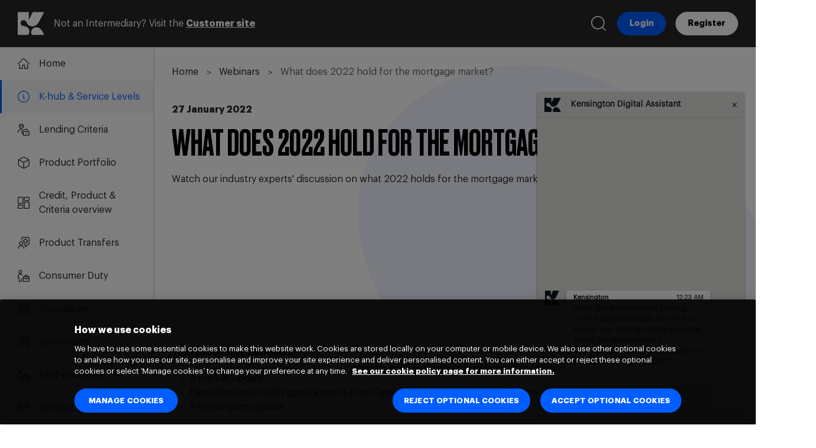

--- FILE ---
content_type: text/html; charset=utf-8
request_url: https://www.kensingtonmortgages.co.uk/intermediaries/k-hub/webinars/watch/2022/01/27/webinars/what-does-2022-hold-for-the-mortgage-market
body_size: 33541
content:





<!DOCTYPE html>
<html id="html" lang="en">

<head>
    <meta charset="utf-8" />
    <meta name="viewport" content="width=device-width, initial-scale=1.0" />
    <link rel="icon" type="image/x-icon" href="favicon.ico">


        <link rel="preload" as="font" type="font/woff2" crossorigin="anonymous"
            href="/ResourcePackages/Brokers/assets/dist/67dc9c88a8b7b4d55d2b.woff2" />
        <link rel="preload" as="font" type="font/woff2" crossorigin="anonymous"
            href="/ResourcePackages/Brokers/assets/dist/8cf7d827b65aea5ec751.woff2" />

    <link rel="preload" as="style" href="/ResourcePackages/Brokers/assets/dist/head.3576d7cd72795833514d.min.css">
    <link rel="preload" as="script" href="/ResourcePackages/Brokers/assets/dist/head.6bcd1d4ea5d2bcd5bbb6.min.js" />
    <link rel="preload" as="script" href="/ResourcePackages/Brokers/assets/dist/main.c05bd0c46ed4ae098fea.min.js" />
    <title>Kensington Mortgages | What does 2022 hold for the mortgage market?</title>

    <script id="sf-tracking-consent-manager" type="text/html"><div id="tracking-consent-dialog" style="display: none;"></div> </script><script src="/WebResource.axd?d=DzHrpQl5URXarFHAtrmzFi7Ifz6PI2f8_Ijfpd4AKz4Sdllt1OmjkIxTUi6kzqFJ3HlRDgxmJNP7taNCiGwg2XS512CrHW6IF7yAI9FN_7ecZXX0N_6SqqOpJz719iaR-rAIKFaGCyID9UjJ4s1JD4_8zWxDBoWffwmMm0b0awids8d6FE4mEcvtMkbauWeB0&amp;t=638809308820000000" type="text/javascript"></script><script defer="" src="//widget.trustpilot.com/bootstrap/v5/tp.widget.bootstrap.min.js?package=D2C" type="text/javascript"></script><script defer="" src="//kmc-3439-serverless.twil.io/webchat.js" type="text/javascript"></script><script>
  var linkElement = document.createElement('link');
  linkElement.rel = 'stylesheet';
  linkElement.href = '//kmc-3439-serverless.twil.io/webchat.css';

  var scriptElement = document.currentScript;
  scriptElement.parentNode.replaceChild(linkElement, scriptElement);
</script><script>(function(w,d,s,l,i){w[l]=w[l]||[];w[l].push({'gtm.start':
    new Date().getTime(),event:'gtm.js'});var f=d.getElementsByTagName(s)[0],
    j=d.createElement(s),dl=l!='dataLayer'?'&l='+l:'';j.async=true;j.src=
    'https://www.googletagmanager.com/gtm.js?id='+i+dl;f.parentNode.insertBefore(j,f);
})(window, document, 'script', 'dataLayer','GTM-PSVXQ7G');</script><title>What does 2022 hold for the mortgage market?</title><meta property='og:title' content='What does 2022 hold for the mortgage market?'><meta property='og:image' content='https://www.kensingtonmortgages.co.uk/images/default-source/products/2022-mortgage-market.jpg?sfvrsn=5cbbdc8d_1'><meta property='og:site' content='Intermediaries'><link rel='canonical' href='https://www.kensingtonmortgages.co.uk/intermediaries/k-hub/webinars/watch/2022/01/27/webinars/what-does-2022-hold-for-the-mortgage-market' />

    <link rel="stylesheet" href="/ResourcePackages/Brokers/assets/dist/head.3576d7cd72795833514d.min.css" />
    <script src="/ResourcePackages/Brokers/assets/dist/head.6bcd1d4ea5d2bcd5bbb6.min.js" type="text/javascript"></script>
    <script defer src="/ResourcePackages/Brokers/assets/dist/main.c05bd0c46ed4ae098fea.min.js" type="text/javascript"></script>

</head>

<body class=""><noscript><iframe src="https://www.googletagmanager.com/ns.html?id=GTM-PSVXQ7G" height="0" width="0" style="display:none;visibility:hidden"></iframe></noscript><style>

.Twilio-EntryPoint:not([aria-label="Hide Chat"]) {
  display: flex !important;
  flex-direction: row-reverse !important;
  background-color: rgba(255, 255, 255, 0.5) !important;
  backdrop-filter: blur(10px) !important;
  border: 1px solid rgba(25, 25, 25, 0.1176470588) !important;
  box-shadow: 0 0 10px 2px rgba(0, 0, 0, 0.1) !important;
  padding: 0.5em 0 !important;
  margin: 0 !important;
}
.Twilio-EntryPoint:not([aria-label="Hide Chat"]) .Twilio-Icon-Custom {
  --icon-size: 60px;
}
.Twilio-EntryPoint:not([aria-label="Hide Chat"]) .Twilio-Icon-Custom svg:not(.closeIcon) {
  max-width: var(--icon-size) !important;
  max-height: var(--icon-size) !important;
  margin: 0 !important;
}
</style>
    <header class="header uk-light">

        <div class="header--mobile-menu-toggle">
            <button type="button" id="burger-menu" uk-icon="icon: menu; ratio: 1.5" uk-toggle="target: #mobile-menu"
                aria-label="Menu toggle">
            </button>
        </div>

        <div class="header--logo">

            <a href="/intermediaries/home" class="d-inline-block"  title="kmc-logo">
            <img  loading="eager"   loading="lazy" class="img-fluid"
                src="/images/default-source/theme/kmc-logo.svg?sfvrsn=7d0ec1b6_1" title="kmc-logo" alt="KMC Logo">
            </a>
</div>

        <div class="header--copy">



<div class="">
Not an Intermediary? Visit the  <a href="/home?reset-persona=1">Customer site</a></div>
</div>
        <div class="header--search">

<a href="/intermediaries/search" uk-icon="icon: search; ratio: 1.5" title="Search"></a></div>
        <div class="header--buttons">


<div  class=justify-content-start>

            

<a href="https://www-uat.kmc.co.uk/brokers/log-in"   data-id="41d54aa6-dbe3-4e49-860b-eaf910a1ffe9" title="Login"
    class="uk-button uk-button-default uk-button-primary primary"  data-call-to-action>
    <span class='uk-sr-only'>Login</span>  <span class="label">Login</span>
    
</a>

            

<a href="https://www-uat.kmc.co.uk/brokers/register"   data-id="cd2e66f2-e917-44d7-b43d-d413b598b269" title="Register"
    class="uk-button uk-button-default uk-button-secondary uk-button-outline secondary"  data-call-to-action>
    <span class='uk-sr-only'>Register</span>  <span class="label">Register</span>
    
</a>

</div></div>

    </header>

    <aside class="side-navigation">






<nav  class=" main-nav" aria-label="Main navigation">

        <div class="nav-item" data-key="DD0BA5BF-A429-49E9-9226-5AD60969E205">
            <a class="nav-link" href="/intermediaries" target="_self">
                <span uk-icon="home"></span>
                Home
            </a>
        </div>
        <div class="nav-item" data-key="F3A28008-7BB4-477D-836A-E66DB5C1A328">
            <a class="nav-link uk-active" href="/intermediaries/k-hub" target="_self">
                <span uk-icon="info"></span>
                K-hub &amp; Service Levels
            </a>
        </div>
        <div class="nav-item" data-key="A23EB66F-F754-42A0-A8F2-B435C172638C">
            <a class="nav-link" href="/intermediaries/lending-criteria" target="_self">
                <span uk-icon="lending-criteria"></span>
                Lending Criteria
            </a>
        </div>
        <div class="nav-item" data-key="7CF42EA3-4E7D-4035-9F56-F87B73BE37F0">
            <a class="nav-link" href="/intermediaries/product-portfolio" target="_self">
                <span uk-icon="product-portfolio"></span>
                Product Portfolio
            </a>
        </div>
        <div class="nav-item" data-key="A3F774C8-5C03-4D92-9747-00F366AF848E">
            <a class="nav-link" href="/intermediaries/credit-Product-and-criteria-overview" target="_self">
                <span uk-icon="ksp-overview"></span>
                Credit, Product &amp; Criteria overview
            </a>
        </div>
        <div class="nav-item" data-key="408BCD1D-F6AD-420F-84F3-4813E08FC47A">
            <a class="nav-link" href="/intermediaries/product-transfers" target="_self">
                <span uk-icon="find-distributor"></span>
                Product Transfers
            </a>
        </div>
        <div class="nav-item" data-key="A015AD03-F508-498F-AC76-2153A4170C42">
            <a class="nav-link" href="/intermediaries/consumer-duty" target="_self">
                <span uk-icon="find-your-bdm"></span>
                Consumer Duty
            </a>
        </div>
        <div class="nav-item" data-key="D43DC022-00F9-45C7-B0A7-27CC73B667A5">
            <a class="nav-link" href="/intermediaries/calculators" target="_self">
                <span uk-icon="calculator"></span>
                Calculators
            </a>
        </div>
        <div class="nav-item" data-key="A243DC14-7A4A-44BA-B622-C0B8C9D5E319">
            <a class="nav-link" href="/intermediaries/documents" target="_self">
                <span uk-icon="documents"></span>
                Documents
            </a>
        </div>
        <div class="nav-item" data-key="FAE8E845-D49A-4090-AEC2-A2188286817B">
            <a class="nav-link" href="/intermediaries/find-your-bdm" target="_self">
                <span uk-icon="find-your-bdm"></span>
                Find your BDM
            </a>
        </div>
        <div class="nav-item" data-key="2353D1BC-7A8F-4226-B8AB-F895DB46AFE1">
            <a class="nav-link" href="/intermediaries/contact-us" target="_self">
                <span uk-icon="contact-us"></span>
                Contact Us
            </a>
        </div>
</nav>



</aside>

    <main aria-label="Main content" class="main uk-flex-1">

<div class="uk-margin-medium" >

        <nav aria-label="Full path to the current page">
            <ol class="uk-breadcrumb">
                        <li><a href="/intermediaries/home">Home</a></li>
                        <li><a href="/intermediaries/k-hub/webinars">Webinars</a></li>
                        <li aria-current="page"><span>What does 2022 hold for the mortgage market?</span></li>
            </ol>
        </nav>
</div>


<div >

    <p class="uk-text-bold">
        27 January 2022 
    </p>


    <h1 class="uk-h2 uk-text-uppercase uk-margin-top">
        What does 2022 hold for the mortgage market?
    </h1>


        <p>
            Watch our industry experts' discussion on what 2022 holds for the mortgage market.
        </p>

    <div class="uk-section">
            <div class="container-16-9 uk-align-center uk-width-5-6@l">
                <iframe id="ytplayer" type="text/html" width="100%" height="100%" src="https://www.youtube.com/embed/videoseries?list=PLsrHlZMRNjnfTimHkRfTKxRZ-jv_CT2ye&amp;enablejsapi=1&amp;modestbranding=1" frameborder="0"
                    allowfullscreen
                    allow="accelerometer; autoplay; clipboard-write; encrypted-media; gyroscope; picture-in-picture; web-share"></iframe>
            </div>
    </div>



        <p><strong>Topics covered included: 
</strong><ul><li>A market update</li><li>Panel discussion with guest experts from Openwork and Mortgage Intelligence</li><li>A Kensington update</li></ul></p>

</div>



<script>
try{
	document.querySelector('main').querySelector('picture').parentNode.classList.add('uk-width-2-3@m')	
}catch(_){}


try{
document.querySelector('.container-16-9').classList.remove('uk-align-center')
}catch(_){}
</script></main>

    <footer class="footer uk-light">


<div uk-grid style=""
    class="sf-section   uk-padding-top-small uk-padding-bottom-small uk-padding "
    >
        <div class="uk-width-12-6 "><div class="uk-flex uk-flex-middle uk-flex-gap" ="">



<div class="uk-text-bold uk-text-lead color-white">
Connect with us:</div>


            <a href="https://www.linkedin.com/company/kensington-mortgages/" target="_blank" class="d-inline-block"  title="linkedin">
            <img    loading="lazy" class="img-fluid"
                src="/images/default-source/svg-icons/linkedin.svg?sfvrsn=fc728fe0_3" title="linkedin" alt="LinkedIn logo">
            </a>


            <a href="https://www.instagram.com/kensington_intermediaries" target="_blank" class="d-inline-block"  title="instagram03a48efc-8ccf-4310-b235-f4454b4ebd06">
            <img  width=40 height=40 loading="lazy" class="img-fluid"
                src="/images/default-source/svg-icons/instagram03a48efc-8ccf-4310-b235-f4454b4ebd06.png?sfvrsn=fe9b7ef1_3" title="instagram03a48efc-8ccf-4310-b235-f4454b4ebd06" alt="Instagram logo">
            </a>


            <a href="https://www.youtube.com/@KensingtonMortgages" target="_blank" class="d-inline-block"  title="youtube">
            <img    loading="lazy" class="img-fluid"
                src="/images/default-source/svg-icons/youtube.svg?sfvrsn=791adcb7_3" title="youtube" alt="Youtube logo">
            </a>


            <a href="https://twitter.com/KensingtonChat" target="_blank" class="d-inline-block"  title="Twitter X Icon-svg">
            <img  width=40 height=40 loading="lazy" class=""
                src="/images/default-source/icons/twitter-x-icon-svg.svg?sfvrsn=900eccf1_1" title="Twitter X Icon-svg" alt="Twitter logo">
            </a>


            <a href="https://www.facebook.com/kensingtonmortgages/" target="_blank" class="d-inline-block"  title="facebook">
            <img    loading="lazy" class="img-fluid"
                src="/images/default-source/svg-icons/facebook.svg?sfvrsn=34c78e43_3" title="facebook" alt="Facebook Logo">
            </a>
</div></div>
</div>


<div uk-grid style="--sf-background-color: #262626"
    class="sf-section uk-child-width-1-4@l uk-child-width-1-2@s  uk-padding-vertical uk-margin-remove-top "
    >
        <div class=" uk-padding">


<div class="uk-padding uk-margin-top uk-padding uk-padding-remove-top">
    <nav  id="helpfullinks">

        <ul class="nav flex-column uk-list ">
        <li class="nav-item">
                <span class="nav-link color-white uk-text-lead uk-text-bold" href="/intermediaries/more/helpful-links"
                    target="_self">Helpful links</span>

                <ul class="nav flex-column ms-3 uk-list">
        <li class="nav-item">
                <a class="nav-link color-white" href="/intermediaries/more/helpful-links/about-us" target="_self">About us</a>

        </li>
        <li class="nav-item">
                <a class="nav-link color-white" href="/intermediaries/more/helpful-links/cookie-policy" target="_self">Cookie Policy</a>

        </li>
        <li class="nav-item">
                <a class="nav-link color-white" href="/intermediaries/more/helpful-links/accessibility" target="_self">Accessibility</a>

        </li>
        <li class="nav-item">
                <a class="nav-link color-white" href="/intermediaries/more/helpful-links/terms-of-use" target="_self">Terms of use</a>

        </li>
        <li class="nav-item">
                <a class="nav-link color-white" href="/intermediaries/more/helpful-links/modern-slavery" target="_blank">Modern Slavery</a>

        </li>
                </ul>
        </li>
        </ul>
    </nav>
</div>





 <script>
(function () {
  var firstLi = document.querySelector('#helpfullinks>ul>li>ul>li')
  var clone = firstLi.cloneNode(true)

  clone.querySelector('a').innerText = 'Cookies preferences';
  clone.querySelector('a').removeAttribute('href');
  clone.querySelector('a').setAttribute('role', 'button');
  clone.querySelector('a').id = 'ot-sdk-btn';
  clone.querySelector('a').classList.add('ot-sdk-show-settings');
clone.querySelector('a').style='color: white;    border: none;    font-size: inherit;    padding: inherit;    word-wrap: inherit;    line-height: inherit;';

  firstLi.after(clone);
})();
</script>

<style>

#ot-sdk-btn.ot-sdk-show-settings:hover {
	background-color:initial;
}
</style></div>
        <div class=" uk-padding">

<div class="uk-card color-white uk-light"><div class="uk-card-body  uk-flex-grow-1 uk-padding-remove-left uk-padding-remove-right"><h3 class="uk-card-title uk-margin-small uk-margin-bottom">Contact our Sales team</h3><p>Intermediaries only</p><div class="uk-flex uk-flex-middle uk-flex-gap uk-margin-bottom "><div><span uk-icon="icon:receiver;ratio:1.5"></span></div><div>New enquiries<br /><a href="tel:0800111020" data-sf-ec-immutable="">0800 111 020</a>
 </div></div><div class="uk-flex uk-flex-middle uk-flex-gap uk-margin-bottom"><div><span uk-icon="icon:receiver;ratio:1.5"></span></div><div>Existing cases<br /><a href="tel:03444990011" data-sf-ec-immutable="">03444 99 00 11</a>
 </div></div><div class="uk-flex uk-flex-middle uk-flex-gap uk-margin-bottom"><div><span uk-icon="icon:mail;ratio:1.5"></span></div><a href="mailto:broker.queries@kensingtonmortgages.co.uk">Click here to email</a>
 </div></div></div>
</div>
        <div class=" uk-padding">







        <div  style="height:auto" class="uk-card color-white">




                <div class="uk-card-body  uk-flex-grow-1">





                        <h3 class="uk-card-title uk-margin-small uk-margin-bottom">
                            Have an account?
                        </h3>

                        <div>
                            Login to our online portal to submit or access your client's mortgage application.
                        </div>
                </div>


                <div class="uk-card-footer">
                    

<a href="https://www-uat.kmc.co.uk/brokers/log-in"   data-id="52165743-e73f-4098-82d4-182dd12d58a8" title="Login"
    class="uk-button uk-button-default uk-button-primary "  data-call-to-action>
    <span class='uk-sr-only'>Login</span>  <span class="label">Login</span>
    
</a>
                </div>

        </div>
</div>
        <div class=" uk-padding">







        <div  style="height:auto" class="uk-card color-white">




                <div class="uk-card-body  uk-flex-grow-1">





                        <h3 class="uk-card-title uk-margin-small uk-margin-bottom">
                            New to Kensington?
                        </h3>

                        <div>
                            You can submit your client's mortgage application by registering your company using our online portal.
                        </div>
                </div>


                <div class="uk-card-footer">
                    

<a href="https://www-uat.kmc.co.uk/brokers/register"   data-id="93fec495-1591-4718-b7c2-26de24cc30ec" title="Register"
    class="uk-button uk-button-default uk-button-secondary uk-button-outline "  data-call-to-action>
    <span class='uk-sr-only'>Register</span>  <span class="label">Register</span>
    
</a>
                </div>

        </div>
</div>
</div>


<div uk-grid style=""
    class="sf-section   uk-padding uk-visible@s "
    >
        <div class="uk-width-5-6 ">



<div class="uk-text-small footerText uk-visible@s">
<p>Kensington and Kensington Mortgages are trading names of Kensington Mortgage Company Limited (registered in England &amp; Wales No. 03049877), which has its registered office address at: 2nd Floor, Marlow International, Parkway, Marlow, SL7 1YL.</p><p>Kensington Mortgage Company Limited is authorised and regulated by the Financial Conduct Authority (Firm Reference No. 310336). Some investment mortgage contracts are not regulated by the Financial Conduct Authority.</p></div>
</div>
        <div class="uk-width-1-6 ">

            <picture class="d-inline-block uk-visible@s">
                        <source media="(max-width: 224px)" srcset="/images/default-source/about-kensington-images/ukas-and-iso-iec-27001---rgb.tmb-0.jpg?Culture=en&amp;sfvrsn=a7c4f3ea_1" type="image/jpeg"
                        width=224 height=160>
                        <source media="(max-width: 360px)" srcset="/images/default-source/about-kensington-images/ukas-and-iso-iec-27001---rgb.tmb-360w.jpg?Culture=en&amp;sfvrsn=a7c4f3ea_1" type="image/jpeg"
                        width=360 height=257>
                        <source media="(max-width: 360px)" srcset="/images/default-source/about-kensington-images/ukas-and-iso-iec-27001---rgb.tmb-wp360w.webp?Culture=en&amp;sfvrsn=a7c4f3ea_1" type="image/webp"
                        width=360 height=257>
                        <source media="(max-width: 720px)" srcset="/images/default-source/about-kensington-images/ukas-and-iso-iec-27001---rgb.tmb-360w-x2.jpg?Culture=en&amp;sfvrsn=a7c4f3ea_1" type="image/jpeg"
                        width=720 height=514>
                        <source media="(max-width: 720px)" srcset="/images/default-source/about-kensington-images/ukas-and-iso-iec-27001---rgb.tmb-wp360w-x2.webp?Culture=en&amp;sfvrsn=a7c4f3ea_1" type="image/webp"
                        width=720 height=514>
                        <source media="(max-width: 1060px)" srcset="/images/default-source/about-kensington-images/ukas-and-iso-iec-27001---rgb.tmb-1060w.jpg?Culture=en&amp;sfvrsn=a7c4f3ea_1" type="image/jpeg"
                        width=1060 height=756>
                        <source media="(max-width: 1060px)" srcset="/images/default-source/about-kensington-images/ukas-and-iso-iec-27001---rgb.tmb-brokers 10.webp?Culture=en&amp;sfvrsn=a7c4f3ea_1" type="image/webp"
                        width=1060 height=756>
                <img  loading="lazy" class=img-fluid
                    src="/images/default-source/about-kensington-images/ukas-and-iso-iec-27001---rgb.jpg?sfvrsn=a7c4f3ea_3" title="UKAS AND ISO IEC 27001 - RGB" alt="UKAS and ISO IEC certified logo">
            </picture>
</div>
</div>


<div uk-grid style=""
    class="sf-section   uk-padding-top-small uk-padding-bottom-small uk-padding uk-hidden@s "
    >
        <div class="uk-width-12-6 ">



<div class="uk-text-small footerText uk-hidden@s">
<p>Kensington and Kensington Mortgages are trading names of Kensington Mortgage Company Limited (registered in England &amp; Wales No. 03049877), which has its registered office address at: 2nd Floor, Marlow International, Parkway, Marlow, SL7 1YL.</p><p>Kensington Mortgage Company Limited is authorised and regulated by the Financial Conduct Authority (Firm Reference No. 310336). Some investment mortgage contracts are not regulated by the Financial Conduct Authority.</p></div>


            <img  width=150  loading="lazy" class="uk-hidden@s img-fluid"
                src="/images/default-source/about-kensington-images/ukas-and-iso-iec-27001---rgb.jpg?sfvrsn=a7c4f3ea_3" title="UKAS AND ISO IEC 27001 - RGB" alt="UKAS and ISO IEC certified logo">
</div>
</div>


<div uk-grid style=""
    class="sf-section   uk-padding-top-small uk-padding-bottom-small "
    >
        <div class="uk-width-12-6 ">








</div>
</div></footer>

    <div class="squiggle">
        <svg xmlns="http://www.w3.org/2000/svg" preserveAspectRatio="xMidYMin meet" viewbox="0 0 1010 1246" fill="none">
            <path
                d="M1009.92 652.151c-3.04-163.389-58.447-329.713-165.058-457.131-20.687-25.661-43.342-49.86-68.125-72.264-19.905-18.527-40.983-35.523-63.131-50.597C647.172 26.959 571.016-.876 487.14.021c-18.225.437-36.404 2.29-54.272 5.638-71.531 13.394-138.505 50.712-188.451 116.808-10.999 18.365-22.022 33.048-29.374 51.414-25.692 69.779-14.681 143.217 11.022 209.325 7.353 14.695 14.67 33.048 20.55 47.398 7.329 15.316 15.244 30.183 23.506 44.406-95.463-51.403-235.003-33.049-264.366 88.144-3.682 14.683-3.682 29.377-5.465 44.636-.736 15.73-.046 31.564 1.783 47.167 7.341 25.707 11.022 55.085 19.859 80.723l9.964 39.883c3.06 13.348 5.753 26.789 7.824 40.413 3.452 15.12 6.639 30.298 9.55 45.545a1256.76 1256.76 0 0 1 7.87 45.89 1268.45 1268.45 0 0 1 7.663 204.148c-3.003 70.3 63.949 137.49 134.329 134.33 75.362-3.37 131.095-59.02 134.317-134.33.955-22.05 1.334-44.12 1.173-66.2 17.017 9.18 35 16.8 54.686 22.45 18.456 5.3 37.095 7.99 55.423 8.02 17.431.51 33.574-1.01 48.508-4.3 77.767-14.96 140.587-86.882 156.281-163.726 5.235-25.615 5.235-51.782-1.185-76.569 17.903 23.624 40.511 41.138 65.536 52.634 103.908 48.387 224.556-13.567 266.943-111.4 9.768-22.83 22.817-45.66 24.157-71.413 3.76-17.019 5.42-33.543 4.95-48.905z"
                fill="var(--squiggle-color)" />
        </svg>
    </div>

    <aside id="mobile-menu" class="mobile-menu" uk-offcanvas>
        <div class="mobile-menu--main">






<nav  class=" main-nav" aria-label="Main navigation">

        <div class="nav-item" data-key="DD0BA5BF-A429-49E9-9226-5AD60969E205">
            <a class="nav-link" href="/intermediaries" target="_self">
                <span uk-icon="home"></span>
                Home
            </a>
        </div>
        <div class="nav-item" data-key="F3A28008-7BB4-477D-836A-E66DB5C1A328">
            <a class="nav-link uk-active" href="/intermediaries/k-hub" target="_self">
                <span uk-icon="info"></span>
                K-hub &amp; Service Levels
            </a>
        </div>
        <div class="nav-item" data-key="A23EB66F-F754-42A0-A8F2-B435C172638C">
            <a class="nav-link" href="/intermediaries/lending-criteria" target="_self">
                <span uk-icon="lending-criteria"></span>
                Lending Criteria
            </a>
        </div>
        <div class="nav-item" data-key="7CF42EA3-4E7D-4035-9F56-F87B73BE37F0">
            <a class="nav-link" href="/intermediaries/product-portfolio" target="_self">
                <span uk-icon="product-portfolio"></span>
                Product Portfolio
            </a>
        </div>
        <div class="nav-item" data-key="A3F774C8-5C03-4D92-9747-00F366AF848E">
            <a class="nav-link" href="/intermediaries/credit-Product-and-criteria-overview" target="_self">
                <span uk-icon="ksp-overview"></span>
                Credit, Product &amp; Criteria overview
            </a>
        </div>
        <div class="nav-item" data-key="408BCD1D-F6AD-420F-84F3-4813E08FC47A">
            <a class="nav-link" href="/intermediaries/product-transfers" target="_self">
                <span uk-icon="find-distributor"></span>
                Product Transfers
            </a>
        </div>
        <div class="nav-item" data-key="A015AD03-F508-498F-AC76-2153A4170C42">
            <a class="nav-link" href="/intermediaries/consumer-duty" target="_self">
                <span uk-icon="find-your-bdm"></span>
                Consumer Duty
            </a>
        </div>
        <div class="nav-item" data-key="D43DC022-00F9-45C7-B0A7-27CC73B667A5">
            <a class="nav-link" href="/intermediaries/calculators" target="_self">
                <span uk-icon="calculator"></span>
                Calculators
            </a>
        </div>
        <div class="nav-item" data-key="A243DC14-7A4A-44BA-B622-C0B8C9D5E319">
            <a class="nav-link" href="/intermediaries/documents" target="_self">
                <span uk-icon="documents"></span>
                Documents
            </a>
        </div>
        <div class="nav-item" data-key="FAE8E845-D49A-4090-AEC2-A2188286817B">
            <a class="nav-link" href="/intermediaries/find-your-bdm" target="_self">
                <span uk-icon="find-your-bdm"></span>
                Find your BDM
            </a>
        </div>
        <div class="nav-item" data-key="2353D1BC-7A8F-4226-B8AB-F895DB46AFE1">
            <a class="nav-link" href="/intermediaries/contact-us" target="_self">
                <span uk-icon="contact-us"></span>
                Contact Us
            </a>
        </div>
</nav>



</div>
        <div class="mobile-menu--footer">


<div uk-grid style=""
    class="sf-section    "
    >
        <div class="uk-width-12-6 uk-text-center">


<div  style="display: grid; grid-template-columns: 1fr 1fr;" class=uk-padding  justify-content-start>

            

<a href="https://www-uat.kmc.co.uk/intermediaries/log-in"   data-id="aefdea95-31f0-4f3e-b20b-d0b138ff6985" title="Login"
    class="uk-button uk-button-default uk-button-primary primary"  data-call-to-action>
    <span class='uk-sr-only'>Login</span>  <span class="label">Login</span>
    
</a>

            

<a href="https://www-uat.kmc.co.uk/intermediaries/register"   data-id="00a7d369-6f48-455d-8367-381a05b8a2ba" title="Register"
    class="uk-button uk-button-default uk-button-secondary uk-button-outline secondary"  data-call-to-action>
    <span class='uk-sr-only'>Register</span>  <span class="label">Register</span>
    
</a>

</div></div>
</div><div class="bg-color-ultra-dark-grey">


<div uk-grid style=""
    class="sf-section   uk-padding-top "
    >
        <div class="uk-width-12-6 ">



<div class="">
<p style="text-align: center">Not an Intermediary?<br>Visit the <a href="/home">Customer site</a></p></div>
</div>
</div></div></div>
    </aside>

    


<script id="PersonalizationTracker" type="application/json">{"IsPagePersonalizationTarget":false,"IsUrlPersonalizationTarget":false,"PageId":"e5cbe212-d945-4dde-a36f-b2500c6dd4c0"}</script><script src="/WebResource.axd?d=[base64]&amp;t=638809309660000000" type="text/javascript"></script><style>
.uk-card p, div {
    text-wrap: wrap !important;
}
.skip-link {
 position: absolute;
 overflow: hidden;
 top: auto;
 left: -10000px;
 width: 1px;
 height: 1px;
}

.skip-link:focus {
 top: 0px;
 left: 0px;
 width: auto;
 height: auto;
 z-index: 9999;
 color: white;
}
main.main {
    grid-area: main;
    padding: 30px;
    z-index: 5;
}
.main {
    grid-area: unset;
    padding: unset;
    z-index: unset;
}

.uk-card.card-image-left  > .uk-card-media-top {
    justify-content: start;
}
</style>


<script>
document.querySelectorAll('a[data-call-to-action]+a[data-call-to-action]').forEach(function(link){
    link.parentElement.classList.add('cta-container')
})
</script>




<style>
	@media (max-width: 640px) {

		.cta-container {
			display:flex;
			flex-wrap: wrap;
			gap: 1rem;
		}

		.cta-container a {
			margin:0 !important;
			flex-grow: 1;
		}
	}
</style><script>
    (function () {

        document.querySelectorAll('a[href*=www-uat]').forEach(function (a) {
            var url = new URL(a.href);
            url.pathname = url.pathname.replace('\/brokers\/', '\/intermediaries\/');
            a.href = url.toString();
        });

        var siteUrl = new URL(document.location)
        if (siteUrl.hostname == 'www.kensingtonmortgages.co.uk') {
            document.querySelectorAll('a[href*=www-uat]').forEach(function (a) {
                var url = new URL(a.href);
                url.hostname = siteUrl.hostname;
                a.href = url.toString();
            });
        }
    })();

</script>

<script>
    (function () {


        var a11yFixes = function () {
            document.querySelectorAll('[src*=www-uat]').forEach(function (a) {
                var url = new URL(a.src);
                url.pathname = url.pathname.replace('\/brokers\/', '\/intermediaries\/');
                a.src = url.toString();
            });

            var siteUrl = new URL(document.location)
            if (siteUrl.hostname == 'www.kensingtonmortgages.co.uk' || siteUrl.hostname == 'wwwdr.kmc.co.uk') {
                document.querySelectorAll('[src*=www-uat]').forEach(function (a) {
                    var url = new URL(a.src);
                    url.hostname = siteUrl.hostname;
                    a.src = url.toString();
                });
                document.querySelectorAll('[href*=www-uat]').forEach(function (a) {
                    var url = new URL(a.href);
                    url.hostname = siteUrl.hostname;
                    a.href = url.toString();
                });
            }

            document.querySelector('[title=Search]').setAttribute('aria-label', 'Go to search page')
            document.querySelectorAll('a[target="_blank"]:not([aria-label])').forEach(el => el.setAttribute('aria-label', 'Opens in new tab'))
            document.querySelectorAll('svg, img').forEach(el => el.setAttribute('role', 'presentation'))
            document.querySelectorAll('a[title]').forEach(function (el) {
                if (el.text) return;
                el.setAttribute('aria-label', el.title)
            })
            document.querySelectorAll('a[href^=mailto]').forEach(el => el.setAttribute('aria-label', 'Email ' + el.text))
            document.querySelectorAll('a[href^=tel]').forEach(el => el.setAttribute('aria-label', 'Call ' + el.text))
            setTimeout(() => {
    // Append "(opens in new tab)" to any mailto or tel link with target="_blank"
    document.querySelectorAll('a[href^=mailto][target="_blank"], a[href^=tel][target="_blank"]').forEach(el => {
        el.setAttribute('aria-label', el.getAttribute('aria-label') + ' (opens in new tab)')
    })

}, 0)
            document.querySelectorAll('svg[id]').forEach(function (svg) {
                svg.removeAttribute('id')
            })


            document.querySelectorAll('[required]').forEach(function (el) {
                el.setAttribute('aria-required', true)
            })
            document.querySelector('span.nav-link.uk-text-lead').setAttribute('role', 'heading')


            var mainBlock = document.querySelector('main.main');
            mainBlock.id = 'main';
            mainBlock.setAttribute('role', 'main');
            if (!document.querySelector('a.skip-link')) {
                var skipLink = document.createElement('a');
                skipLink.setAttribute('href', '#main')
                skipLink.setAttribute('class', 'skip-link');
                skipLink.text = 'Skip to main content';
                document.body.prepend(skipLink);
            }
        }

        setTimeout(a11yFixes, 0);
        document.addEventListener('DOMContentLoaded', a11yFixes);

        document.addEventListener('DOMContentLoaded', function() {
            const iconElements = document.querySelectorAll('[uk-icon]');

            iconElements.forEach(function(element) {
                const observer = new MutationObserver(function(mutationsList) {
                    mutationsList.forEach(function(mutation) {
                        if (mutation.type === 'childList' && mutation.addedNodes.length > 0) {
                            const addedNode = mutation.addedNodes[0];
                            if (addedNode.nodeName === 'svg') {
                                addedNode.setAttribute('role', 'presentation');
                                observer.disconnect();
                            }
                        }
                    });
                });

                observer.observe(element, { childList: true });
            });
        });



    })();
</script>
</body>

</html>


--- FILE ---
content_type: text/css
request_url: https://www.kensingtonmortgages.co.uk/ResourcePackages/Brokers/assets/dist/head.3576d7cd72795833514d.min.css
body_size: 125427
content:
.list-counter{--counter-size: 3.125em;display:flex;flex-direction:column;padding:0;margin:0}.list-counter li{margin:0;display:grid;gap:1em;grid-template-columns:var(--counter-size) auto}.list-counter li .counter{position:relative;display:flex;flex-direction:column;align-items:center;user-select:none}.list-counter li .counter span{color:var(--color-brand-blue);border:1px solid var(--color-brand-blue);border-radius:50%;width:var(--counter-size);height:var(--counter-size);background-color:#fff;display:flex;justify-content:center;align-items:center;font-weight:bold;font-family:Graphik}.list-counter li .content{padding-top:.75em;padding-bottom:3em}.list-counter li:not(:last-child) .counter::after{content:"";display:block;position:relative;width:1px;background-color:var(--color-mid-grey);height:calc(100% - var(--counter-size) - 2em);top:1em}.uk-text-white{color:#fff}.uk-text-medium{font-weight:500}.uk-line-clamp-small{display:-webkit-box;-webkit-box-orient:vertical;overflow:hidden;text-overflow:ellipsis;-webkit-line-clamp:3}table:not([class]){max-width:100%}table:not([class]) td{border:1px solid #e5e5e5}table.single-column-table{border:1px solid var(--color-mid-grey);border-radius:8px;border-collapse:collapse;overflow:hidden}table.single-column-table td,table.single-column-table th{border:1px solid var(--color-mid-grey);border-left:none;border-right:none;text-align:left;padding:30px}table.single-column-table tr:first-child>td,table.single-column-table th{border-top:none}table.single-column-table tr:last-child>td,table.single-column-table th{border-bottom:none}.uk-light .uk-button-outline.uk-button-secondary,.uk-offcanvas-bar .uk-button-outline.uk-button-secondary,.uk-overlay-primary .uk-button-outline.uk-button-secondary,.uk-card-secondary>:not([class*=uk-card-media]) .uk-button-outline.uk-button-secondary,.uk-card-secondary.uk-card-body .uk-button-outline.uk-button-secondary,.uk-card-primary>:not([class*=uk-card-media]) .uk-button-outline.uk-button-secondary,.uk-card-primary.uk-card-body .uk-button-outline.uk-button-secondary,.uk-tile-secondary:not(.uk-preserve-color) .uk-button-outline.uk-button-secondary,.uk-tile-primary:not(.uk-preserve-color) .uk-button-outline.uk-button-secondary,.uk-section-secondary:not(.uk-preserve-color) .uk-button-outline.uk-button-secondary,.uk-section-primary:not(.uk-preserve-color) .uk-button-outline.uk-button-secondary{--bg-color: white;color:#000;border:1px solid var(--bg-color);background-color:var(--bg-color)}.uk-light .uk-button-outline.uk-button-secondary:hover,.uk-offcanvas-bar .uk-button-outline.uk-button-secondary:hover,.uk-overlay-primary .uk-button-outline.uk-button-secondary:hover,.uk-card-secondary>:not([class*=uk-card-media]) .uk-button-outline.uk-button-secondary:hover,.uk-card-secondary.uk-card-body .uk-button-outline.uk-button-secondary:hover,.uk-card-primary>:not([class*=uk-card-media]) .uk-button-outline.uk-button-secondary:hover,.uk-card-primary.uk-card-body .uk-button-outline.uk-button-secondary:hover,.uk-tile-secondary:not(.uk-preserve-color) .uk-button-outline.uk-button-secondary:hover,.uk-tile-primary:not(.uk-preserve-color) .uk-button-outline.uk-button-secondary:hover,.uk-section-secondary:not(.uk-preserve-color) .uk-button-outline.uk-button-secondary:hover,.uk-section-primary:not(.uk-preserve-color) .uk-button-outline.uk-button-secondary:hover,.uk-light .uk-button-outline.uk-button-secondary:active,.uk-offcanvas-bar .uk-button-outline.uk-button-secondary:active,.uk-overlay-primary .uk-button-outline.uk-button-secondary:active,.uk-card-secondary>:not([class*=uk-card-media]) .uk-button-outline.uk-button-secondary:active,.uk-card-secondary.uk-card-body .uk-button-outline.uk-button-secondary:active,.uk-card-primary>:not([class*=uk-card-media]) .uk-button-outline.uk-button-secondary:active,.uk-card-primary.uk-card-body .uk-button-outline.uk-button-secondary:active,.uk-tile-secondary:not(.uk-preserve-color) .uk-button-outline.uk-button-secondary:active,.uk-tile-primary:not(.uk-preserve-color) .uk-button-outline.uk-button-secondary:active,.uk-section-secondary:not(.uk-preserve-color) .uk-button-outline.uk-button-secondary:active,.uk-section-primary:not(.uk-preserve-color) .uk-button-outline.uk-button-secondary:active{--bg-color: var(--color-grey);color:#000;border:1px solid var(--bg-color);background-color:var(--bg-color)}@media(max-width: 959px){.uk-offcanvas-close{display:none !important}.uk-offcanvas-bar{padding:30px !important;box-shadow:inset 0 3px 10px rgba(0,0,0,.1)}}.uk-icon{min-width:20px}.uk-form-controls{position:relative}.uk-form-controls .uk-input+label[for=submit]{position:absolute;right:0}.uk-form-controls .uk-input+label[for=submit] input{border-top-left-radius:0;border-bottom-left-radius:0}.uk-input.uk-button:focus{background-color:initial}.uk-radio-pill{display:inline-flex;align-items:center;gap:.5em;background:var(--color-light-gray);border:1px solid var(--color-mid-grey);border-radius:100px}.uk-radio-pill input{display:none}.uk-radio-pill label{font-weight:bold;text-align:center;min-height:50px;border:1px solid var(--color-light-gray);border-radius:100px;padding:0 1.5rem;cursor:pointer;transition:.1s ease-in-out;display:flex;align-items:center;color:var(--color-dark-gray)}.uk-radio-pill input:checked+label,.uk-radio-pill label:hover{border-color:var(--color-primary);background:var(--color-primary);color:#fff}.uk-card-media-top{transition:all .3s ease}.uk-card-media-top picture,.uk-card-media-top img:not([data-svg]){width:100%}.card-title-icon{display:grid;grid-template-columns:30px auto;column-gap:1rem;min-height:3.5em}.icon-round{--size: 35px;position:absolute;display:flex;justify-content:center;align-items:center;top:20px;left:20px;background-color:rgba(0,0,0,.25);backdrop-filter:blur(2px);border-radius:300px;width:var(--size);height:var(--size)}.uk-light .uk-card-hero *:not(a),.uk-offcanvas-bar .uk-card-hero *:not(a),.uk-overlay-primary .uk-card-hero *:not(a),.uk-card-secondary>:not([class*=uk-card-media]) .uk-card-hero *:not(a),.uk-card-secondary.uk-card-body .uk-card-hero *:not(a),.uk-card-primary>:not([class*=uk-card-media]) .uk-card-hero *:not(a),.uk-card-primary.uk-card-body .uk-card-hero *:not(a),.uk-tile-secondary:not(.uk-preserve-color) .uk-card-hero *:not(a),.uk-tile-primary:not(.uk-preserve-color) .uk-card-hero *:not(a),.uk-section-secondary:not(.uk-preserve-color) .uk-card-hero *:not(a),.uk-section-primary:not(.uk-preserve-color) .uk-card-hero *:not(a){color:#fff !important}@media screen and (max-width: 640px){.uk-card-hero .uk-text-lead{font-size:14px}}.uk-card .bg-media{position:absolute;inset:0;z-index:-1}.uk-card .bg-media img,.uk-card .bg-media video{min-width:100%;object-fit:cover}.uk-card .bg-media::after{content:"";position:absolute;inset:0;background:#262626;opacity:.75}.footer .uk-card{border:none}.footer .uk-card>*,.footer .uk-card .uk-card-title{color:#fff}.uk-card-footer.card-subnav{padding:0}.uk-card-footer.card-subnav ul{list-style:none;margin:0;padding:0;display:grid;grid-auto-rows:60px}.uk-card-footer.card-subnav ul li{display:grid;padding:0 20px;border-top:1px solid #d1d1d1}.uk-card-footer.card-subnav ul li:last-of-type{border-bottom:1px solid #d1d1d1}.uk-link-card:hover,.uk-link-card:focus,.uk-link-card:active,.uk-link-card:focus-visible{box-shadow:0 5px 15px rgba(0,0,0,.08)}.uk-link-card:hover .uk-card-media-top picture,.uk-link-card:hover .uk-card-media-top img,.uk-link-card:focus .uk-card-media-top picture,.uk-link-card:focus .uk-card-media-top img,.uk-link-card:active .uk-card-media-top picture,.uk-link-card:active .uk-card-media-top img,.uk-link-card:focus-visible .uk-card-media-top picture,.uk-link-card:focus-visible .uk-card-media-top img{transition:all .3s ease;transform:scale(1.05)}.hero-squiggle-mask{--background-color: var(--color-light-gray);--accent-color: var(--color-brand-red);display:grid;grid-template-columns:repeat(5, 1fr);grid-template-areas:"card card card card card";overflow:hidden;border-left:10px solid var(--accent-color)}.hero-squiggle-mask .uk-card{grid-area:card;border:none;border-radius:0;background-color:var(--background-color)}.hero-squiggle-mask .hero-squiggle{display:none;position:relative;overflow:hidden;grid-area:squiggle}.hero-squiggle-mask .hero-squiggle .masked-media{position:relative;overflow:hidden;width:100%;height:100%;display:flex}.hero-squiggle-mask .hero-squiggle .masked-media img{object-fit:cover}.hero-squiggle-mask .hero-squiggle .mask{position:absolute;bottom:-30%;right:-115%;left:-1px;top:-30%;overflow:hidden}.hero-squiggle-mask .hero-squiggle .mask svg{height:100%;filter:drop-shadow(3px 5px 6px rgba(0, 0, 0, 0.7))}@media(min-width: 1199px){.hero-squiggle-mask{grid-template-areas:"card card card squiggle squiggle";border-left:none}.hero-squiggle-mask .hero-squiggle{display:block}}.uk-badge{box-sizing:border-box;min-width:18px;min-height:18px;padding:0 5px;border:1px solid;border-radius:500px;vertical-align:middle;font-size:11px;display:inline-flex;justify-content:center;align-items:center;text-align:center}.uk-badge:not(.uk-badge-primary){color:#fff !important}.uk-badge-primary{color:var(--primary) !important;border-color:var(--primary) !important}.uk-badge:hover{text-decoration:none}*[uk-slider-item]{display:flex;align-items:center;min-height:30px}*[uk-slider-item].uk-invisible{visibility:visible !important;pointer-events:none !important;color:var(--grey-2) !important}.uk-accordion{padding:0;list-style:none}.uk-accordion-title{display:block;font-size:1rem;line-height:1.4;color:#000;border:none;width:100%;text-align:left;overflow:hidden;cursor:pointer;padding:30px;background-color:#fff}.uk-accordion-title::before{content:"";width:1.4em;height:1.4em;margin-left:10px;float:right;background-image:url("data:image/svg+xml,%3csvg xmlns=%27http://www.w3.org/2000/svg%27 width=%2720%27 height=%2720%27 fill=%27none%27 xmlns:v=%27https://vecta.io/nano%27%3e%3cg clip-path=%27url%28%23A%29%27 stroke=%27%23606060%27 stroke-width=%271.429%27 stroke-linejoin=%27round%27%3e%3cpath d=%27M10 19.285A9.29 9.29 0 0 0 19.286 10 9.29 9.29 0 0 0 10 .714 9.29 9.29 0 0 0 .714 10 9.29 9.29 0 0 0 10 19.285z%27/%3e%3cg stroke-linecap=%27round%27%3e%3cpath d=%27M10 5.714v8.571%27/%3e%3cpath d=%27M5.714 10h8.571%27/%3e%3c/g%3e%3c/g%3e%3cdefs%3e%3cclipPath id=%27A%27%3e%3cpath fill=%27%23fff%27 d=%27M0 0h20v20H0z%27/%3e%3c/clipPath%3e%3c/defs%3e%3c/svg%3e");background-repeat:no-repeat;background-position:50% 50%;transition:.3s}.uk-accordion>*{margin-top:0;border:1px solid var(--color-mid-grey);border-radius:8px;margin-bottom:10px;overflow:clip}.uk-accordion>*.uk-open .uk-accordion-title::before{background-image:url("data:image/svg+xml,%3csvg xmlns=%27http://www.w3.org/2000/svg%27 width=%2720%27 height=%2720%27 fill=%27none%27 xmlns:v=%27https://vecta.io/nano%27%3e%3cg clip-path=%27url%28%23A%29%27 stroke=%27%23606060%27 stroke-width=%271.429%27 stroke-linejoin=%27round%27%3e%3cpath d=%27M10 19.285A9.29 9.29 0 0 0 19.286 10 9.29 9.29 0 0 0 10 .714 9.29 9.29 0 0 0 .714 10 9.29 9.29 0 0 0 10 19.285z%27/%3e%3cpath d=%27M5.714 10h8.571%27 stroke-linecap=%27round%27/%3e%3c/g%3e%3cdefs%3e%3cclipPath id=%27A%27%3e%3cpath fill=%27%23fff%27 d=%27M0 0h20v20H0z%27/%3e%3c/clipPath%3e%3c/defs%3e%3c/svg%3e") !important}.uk-accordion-title:hover{color:#262626;text-decoration:none}.uk-accordion-content{display:flow-root;margin-top:0;padding:30px;background:var(--color-light-gray)}.uk-accordion-content>:last-child{margin-bottom:0}.grid-template-columns-expand{grid-template-columns:100%}[class*=uk-child-width]{--correction: 1;--width-1-1: calc(var(--correction) * 100%);--width-1-2: calc(var(--width-1-1) / 2.001);--width-1-3: calc(var(--width-1-1) / 3.001);--width-1-4: calc(var(--width-1-1) / 4.001);--width-1-5: calc(var(--width-1-1) / 5.001);--width-1-6: calc(var(--width-1-1) / 6.001)}[class*=uk-child-width]>*{box-sizing:border-box;width:calc(var(--correction) * 100%)}.uk-child-width-1-2>*{width:calc(var(--correction) * 50%)}.uk-child-width-1-3>*{width:calc(100% * 1 / 3.001)}.uk-child-width-1-4>*{width:25%}.uk-child-width-1-5>*{width:20%}.uk-child-width-1-6>*{width:calc(100% * 1 / 6.001)}.uk-child-width-auto>*{width:auto}.uk-child-width-expand>:not([class*=uk-width]){flex:1;min-width:1px}@media(min-width: 640px){.uk-child-width-1-1\@s>*{width:var(--width-1-1)}.uk-child-width-1-2\@s>*{width:var(--width-1-2)}.uk-child-width-1-3\@s>*{width:var(--width-1-3)}.uk-child-width-1-4\@s>*{width:var(--width-1-4)}.uk-child-width-1-5\@s>*{width:var(--width-1-5)}.uk-child-width-1-6\@s>*{width:var(--width-1-6)}.uk-child-width-auto\@s>*{width:auto}.uk-child-width-expand\@s>:not([class*=uk-width]){flex:1;min-width:1px}}@media(min-width: 960px){.uk-child-width-1-1\@m>*{width:var(--width-1-1)}.uk-child-width-1-2\@m>*{width:var(--width-1-2)}.uk-child-width-1-3\@m>*{width:var(--width-1-3)}.uk-child-width-1-4\@m>*{width:var(--width-1-4)}.uk-child-width-1-5\@m>*{width:var(--width-1-5)}.uk-child-width-1-6\@m>*{width:var(--width-1-6)}.uk-child-width-auto\@m>*{width:auto}.uk-child-width-expand\@m>:not([class*=uk-width]){flex:1;min-width:1px}}@media(min-width: 1200px){.uk-child-width-1-1\@l>*{width:var(--width-1-1)}.uk-child-width-1-2\@l>*{width:var(--width-1-2)}.uk-child-width-1-3\@l>*{width:var(--width-1-3)}.uk-child-width-1-4\@l>*{width:var(--width-1-4)}.uk-child-width-1-5\@l>*{width:var(--width-1-5)}.uk-child-width-1-6\@l>*{width:var(--width-1-6)}.uk-child-width-auto\@l>*{width:auto}.uk-child-width-expand\@l>:not([class*=uk-width]){flex:1;min-width:1px}}@media(min-width: 1600px){.uk-child-width-1-1\@xl>*{width:var(--width-1-1)}.uk-child-width-1-2\@xl>*{width:var(--width-1-2)}.uk-child-width-1-3\@xl>*{width:var(--width-1-3)}.uk-child-width-1-4\@xl>*{width:var(--width-1-4)}.uk-child-width-1-5\@xl>*{width:var(--width-1-5)}.uk-child-width-1-6\@xl>*{width:var(--width-1-6)}.uk-child-width-auto\@xl>*{width:auto}.uk-child-width-expand\@xl>:not([class*=uk-width]){flex:1;min-width:1px}}[class*=uk-width]{box-sizing:border-box;width:100%;max-width:100%}.uk-width-1-2{width:50%}.uk-width-1-3{width:calc(100% * 1 / 3.001)}.uk-width-2-3{width:calc(100% * 2 / 3.001)}.uk-width-1-4{width:25%}.uk-width-3-4{width:75%}.uk-width-1-5{width:20%}.uk-width-2-5{width:40%}.uk-width-3-5{width:60%}.uk-width-4-5{width:80%}.uk-width-1-6{width:calc(100% * 1 / 6.001)}.uk-width-5-6{width:calc(100% * 5 / 6.001)}.uk-width-small{width:150px}.uk-width-medium{width:300px}.uk-width-large{width:450px}.uk-width-xlarge{width:600px}.uk-width-2xlarge{width:750px}.uk-width-auto{width:auto}.uk-width-expand{flex:1;min-width:1px}@media(min-width: 640px){.uk-width-1-1\@s{width:100%}.uk-width-1-2\@s{width:50%}.uk-width-1-3\@s{width:calc(100% * 1 / 3.001)}.uk-width-2-3\@s{width:calc(100% * 2 / 3.001)}.uk-width-1-4\@s{width:25%}.uk-width-3-4\@s{width:75%}.uk-width-1-5\@s{width:20%}.uk-width-2-5\@s{width:40%}.uk-width-3-5\@s{width:60%}.uk-width-4-5\@s{width:80%}.uk-width-1-6\@s{width:calc(100% * 1 / 6.001)}.uk-width-5-6\@s{width:calc(100% * 5 / 6.001)}.uk-width-small\@s{width:150px}.uk-width-medium\@s{width:300px}.uk-width-large\@s{width:450px}.uk-width-xlarge\@s{width:600px}.uk-width-2xlarge\@s{width:750px}.uk-width-auto\@s{width:auto}.uk-width-expand\@s{flex:1;min-width:1px}}@media(min-width: 960px){.uk-width-1-1\@m{width:100%}.uk-width-1-2\@m{width:50%}.uk-width-1-3\@m{width:calc(100% * 1 / 3.001)}.uk-width-2-3\@m{width:calc(100% * 2 / 3.001)}.uk-width-1-4\@m{width:25%}.uk-width-3-4\@m{width:75%}.uk-width-1-5\@m{width:20%}.uk-width-2-5\@m{width:40%}.uk-width-3-5\@m{width:60%}.uk-width-4-5\@m{width:80%}.uk-width-1-6\@m{width:calc(100% * 1 / 6.001)}.uk-width-5-6\@m{width:calc(100% * 5 / 6.001)}.uk-width-small\@m{width:150px}.uk-width-medium\@m{width:300px}.uk-width-large\@m{width:450px}.uk-width-xlarge\@m{width:600px}.uk-width-2xlarge\@m{width:750px}.uk-width-auto\@m{width:auto}.uk-width-expand\@m{flex:1;min-width:1px}}@media(min-width: 1200px){.uk-width-1-1\@l{width:100%}.uk-width-1-2\@l{width:50%}.uk-width-1-3\@l{width:calc(100% * 1 / 3.001)}.uk-width-2-3\@l{width:calc(100% * 2 / 3.001)}.uk-width-1-4\@l{width:25%}.uk-width-3-4\@l{width:75%}.uk-width-1-5\@l{width:20%}.uk-width-2-5\@l{width:40%}.uk-width-3-5\@l{width:60%}.uk-width-4-5\@l{width:80%}.uk-width-1-6\@l{width:calc(100% * 1 / 6.001)}.uk-width-5-6\@l{width:calc(100% * 5 / 6.001)}.uk-width-small\@l{width:150px}.uk-width-medium\@l{width:300px}.uk-width-large\@l{width:450px}.uk-width-xlarge\@l{width:600px}.uk-width-2xlarge\@l{width:750px}.uk-width-auto\@l{width:auto}.uk-width-expand\@l{flex:1;min-width:1px}}@media(min-width: 1600px){.uk-width-1-1\@xl{width:100%}.uk-width-1-2\@xl{width:50%}.uk-width-1-3\@xl{width:calc(100% * 1 / 3.001)}.uk-width-2-3\@xl{width:calc(100% * 2 / 3.001)}.uk-width-1-4\@xl{width:25%}.uk-width-3-4\@xl{width:75%}.uk-width-1-5\@xl{width:20%}.uk-width-2-5\@xl{width:40%}.uk-width-3-5\@xl{width:60%}.uk-width-4-5\@xl{width:80%}.uk-width-1-6\@xl{width:calc(100% * 1 / 6.001)}.uk-width-5-6\@xl{width:calc(100% * 5 / 6.001)}.uk-width-small\@xl{width:150px}.uk-width-medium\@xl{width:300px}.uk-width-large\@xl{width:450px}.uk-width-xlarge\@xl{width:600px}.uk-width-2xlarge\@xl{width:750px}.uk-width-auto\@xl{width:auto}.uk-width-expand\@xl{flex:1;min-width:1px}}.uk-width-max-content{width:max-content}.uk-width-min-content{width:min-content}html{font-family:Graphik,Roboto,"Helvetica Neue",Arial,"Noto Sans",sans-serif,"Apple Color Emoji","Segoe UI Emoji","Segoe UI Symbol","Noto Color Emoji";font-size:16px;font-weight:normal;line-height:1.5;-webkit-text-size-adjust:100%;background:#fff;color:#262626}body{margin:0}a,.uk-link{color:#005dff;text-decoration:none;cursor:pointer;font-weight:bold}a:hover,.uk-link:hover,.uk-link-toggle:hover .uk-link{color:#004acc;text-decoration:underline}abbr[title]{text-decoration:underline dotted;-webkit-text-decoration-style:dotted}b,strong{font-weight:bolder}:not(pre)>code,:not(pre)>kbd,:not(pre)>samp{font-family:Consolas,monaco,monospace;font-size:.875rem;color:#ff0045;white-space:nowrap}em{color:#ff0045}ins{background:#ffd;color:#262626;text-decoration:none}mark{background:#ffd;color:#262626}q{font-style:italic}small{font-size:80%}sub,sup{font-size:75%;line-height:0;position:relative;vertical-align:baseline}sup{top:-0.5em}sub{bottom:-0.25em}audio,canvas,iframe,img,svg,video{vertical-align:middle}canvas,img,svg,video{max-width:100%;height:auto;box-sizing:border-box}img:not([src]){visibility:hidden;min-width:1px}iframe{border:0}p,ul,ol,dl,pre,address,fieldset,figure{margin:0 0 20px 0}*+p,*+ul,*+ol,*+dl,*+pre,*+address,*+fieldset,*+figure{margin-top:20px}h1,.uk-h1,h2,.uk-h2,h3,.uk-h3,h4,.uk-h4,h5,.uk-h5,h6,.uk-h6,.uk-heading-small,.uk-heading-medium,.uk-heading-large,.uk-heading-xlarge,.uk-heading-2xlarge{margin:0 0 20px 0;font-family:Graphik,Roboto,"Helvetica Neue",Arial,"Noto Sans",sans-serif,"Apple Color Emoji","Segoe UI Emoji","Segoe UI Symbol","Noto Color Emoji";font-weight:500;color:#000;text-transform:none;font-weight:500}*+h1,*+.uk-h1,*+h2,*+.uk-h2,*+h3,*+.uk-h3,*+h4,*+.uk-h4,*+h5,*+.uk-h5,*+h6,*+.uk-h6,*+.uk-heading-small,*+.uk-heading-medium,*+.uk-heading-large,*+.uk-heading-xlarge,*+.uk-heading-2xlarge{margin-top:40px}h1,.uk-h1{font-size:2.5003125rem;line-height:.888;font-family:Druk}h2,.uk-h2{font-size:3.1875rem;line-height:.916;font-family:Druk}h3,.uk-h3{font-size:1.875rem;line-height:1.333;font-weight:bold}h4,.uk-h4{font-size:1.25rem;line-height:1.4;font-weight:bold}h5,.uk-h5{font-size:16px;line-height:1.5}h6,.uk-h6{font-size:.875rem;line-height:1.4}@media(min-width: 960px){h1,.uk-h1{font-size:5.625rem}h2,.uk-h2{font-size:3.75rem}}ul,ol{padding-left:30px}ul>li>ul,ul>li>ol,ol>li>ol,ol>li>ul{margin:0}dt{font-weight:bold}dd{margin-left:0}hr,.uk-hr{overflow:visible;text-align:inherit;margin:0 0 20px 0;border:0;border-top:1px solid #e5e5e5}*+hr,*+.uk-hr{margin-top:20px}address{font-style:normal}blockquote{margin:0 0 20px 0;font-size:1.25rem;line-height:1.5;font-style:italic}*+blockquote{margin-top:20px}blockquote p:last-of-type{margin-bottom:0}blockquote footer{margin-top:10px;font-size:.875rem;line-height:1.5}pre{font:.875rem / 1.5 Consolas,monaco,monospace;color:#262626;-moz-tab-size:4;tab-size:4;overflow:auto}pre code{font-family:Consolas,monaco,monospace}:focus{outline:none}:focus-visible{outline:2px dotted #000}::selection{background:#005dff;color:#fff;text-shadow:none}details,main{display:block}summary{display:list-item}template{display:none}:root{--uk-breakpoint-s: 640px;--uk-breakpoint-m: 960px;--uk-breakpoint-l: 1200px;--uk-breakpoint-xl: 1600px}a.uk-link-muted,.uk-link-muted a,.uk-link-toggle .uk-link-muted{color:#606060}a.uk-link-muted:hover,.uk-link-muted a:hover,.uk-link-toggle:hover .uk-link-muted{color:#262626}a.uk-link-text,.uk-link-text a,.uk-link-toggle .uk-link-text{color:inherit}a.uk-link-text:hover,.uk-link-text a:hover,.uk-link-toggle:hover .uk-link-text{color:#606060}a.uk-link-heading,.uk-link-heading a,.uk-link-toggle .uk-link-heading{color:inherit}a.uk-link-heading:hover,.uk-link-heading a:hover,.uk-link-toggle:hover .uk-link-heading{color:#005dff;text-decoration:none}a.uk-link-reset,.uk-link-reset a{color:inherit !important;text-decoration:none !important}.uk-link-toggle{color:inherit !important;text-decoration:none !important}.uk-heading-small{font-size:.74375rem;line-height:1.5}.uk-heading-medium{font-size:1.0625rem;line-height:1.4}.uk-heading-large{font-size:1.59375rem;line-height:1.333}.uk-heading-xlarge{font-size:3.1875rem;line-height:.916;font-family:Druk}.uk-heading-2xlarge{font-size:3.7501875rem;line-height:.888;font-family:Druk}@media(min-width: 960px){.uk-heading-small{font-size:.875rem}.uk-heading-medium{font-size:1.25rem}.uk-heading-large{font-size:1.875rem}.uk-heading-xlarge{font-size:3.75rem}.uk-heading-2xlarge{font-size:5.625rem}}@media(min-width: 1200px){.uk-heading-medium{font-size:1.25rem}.uk-heading-large{font-size:1.875rem}.uk-heading-xlarge{font-size:3.75rem}.uk-heading-2xlarge{font-size:5.625rem}}.uk-heading-divider{padding-bottom:calc(5px + 0.1em);border-bottom:calc(0.2px + 0.05em) solid #e5e5e5}.uk-heading-bullet{position:relative}.uk-heading-bullet::before{content:"";display:inline-block;position:relative;top:calc(-0.1 * 1em);vertical-align:middle;height:calc(4px + 0.7em);margin-right:calc(5px + 0.2em);border-left:calc(5px + 0.1em) solid #e5e5e5}.uk-heading-line{overflow:hidden}.uk-heading-line>*{display:inline-block;position:relative}.uk-heading-line>::before,.uk-heading-line>::after{content:"";position:absolute;top:calc(50% - (calc(0.2px + 0.05em) / 2));width:2000px;border-bottom:calc(0.2px + 0.05em) solid #e5e5e5}.uk-heading-line>::before{right:100%;margin-right:calc(5px + 0.3em)}.uk-heading-line>::after{left:100%;margin-left:calc(5px + 0.3em)}[class*=uk-divider]{border:none;margin-bottom:20px}*+[class*=uk-divider]{margin-top:20px}.uk-divider-icon{position:relative;height:20px;background-image:url("data:image/svg+xml;charset=UTF-8,%3Csvg%20width%3D%2220%22%20height%3D%2220%22%20viewBox%3D%220%200%2020%2020%22%20xmlns%3D%22http%3A%2F%2Fwww.w3.org%2F2000%2Fsvg%22%3E%0A%20%20%20%20%3Ccircle%20fill%3D%22none%22%20stroke%3D%22%23e5e5e5%22%20stroke-width%3D%222%22%20cx%3D%2210%22%20cy%3D%2210%22%20r%3D%227%22%20%2F%3E%0A%3C%2Fsvg%3E%0A");background-repeat:no-repeat;background-position:50% 50%}.uk-divider-icon::before,.uk-divider-icon::after{content:"";position:absolute;top:50%;max-width:calc(50% - (50px / 2));border-bottom:1px solid #e5e5e5}.uk-divider-icon::before{right:calc(50% + (50px / 2));width:100%}.uk-divider-icon::after{left:calc(50% + (50px / 2));width:100%}.uk-divider-small{line-height:0}.uk-divider-small::after{content:"";display:inline-block;width:100px;max-width:100%;border-top:1px solid #e5e5e5;vertical-align:top}.uk-divider-vertical{width:max-content;height:100px;margin-left:auto;margin-right:auto;border-left:1px solid #e5e5e5}.uk-list{padding:0;list-style:none}.uk-list>*{break-inside:avoid-column}.uk-list>*>:last-child{margin-bottom:0}.uk-list>:nth-child(n+2),.uk-list>*>ul{margin-top:10px}.uk-list-disc>*,.uk-list-circle>*,.uk-list-square>*,.uk-list-decimal>*,.uk-list-hyphen>*{padding-left:30px}.uk-list-decimal{counter-reset:decimal}.uk-list-decimal>*{counter-increment:decimal}.uk-list-disc>::before,.uk-list-circle>::before,.uk-list-square>::before,.uk-list-decimal>::before,.uk-list-hyphen>::before{content:"";position:relative;left:-30px;width:30px;height:1.5em;margin-bottom:-1.5em;display:list-item;list-style-position:inside;text-align:right}.uk-list-disc>::before{list-style-type:disc}.uk-list-circle>::before{list-style-type:circle}.uk-list-square>::before{list-style-type:square}.uk-list-decimal>::before{content:counter(decimal, decimal) " . "}.uk-list-hyphen>::before{content:"–  "}.uk-list-muted>::before{color:#606060 !important}.uk-list-emphasis>::before{color:#000 !important}.uk-list-primary>::before{color:#005dff !important}.uk-list-secondary>::before{color:#222 !important}.uk-list-bullet>*{padding-left:30px}.uk-list-bullet>::before{content:"";display:list-item;position:relative;left:-30px;width:30px;height:1.5em;margin-bottom:-1.5em;background-image:url("data:image/svg+xml;charset=UTF-8,%3Csvg%20width%3D%226%22%20height%3D%226%22%20viewBox%3D%220%200%206%206%22%20xmlns%3D%22http%3A%2F%2Fwww.w3.org%2F2000%2Fsvg%22%3E%0A%20%20%20%20%3Ccircle%20fill%3D%22%23262626%22%20cx%3D%223%22%20cy%3D%223%22%20r%3D%223%22%20%2F%3E%0A%3C%2Fsvg%3E");background-repeat:no-repeat;background-position:50% 50%}.uk-list-divider>:nth-child(n+2){margin-top:10px;padding-top:10px;border-top:1px solid #e5e5e5}.uk-list-striped>*{padding:10px 10px}.uk-list-striped>*:nth-of-type(odd){border-top:1px solid #e5e5e5;border-bottom:1px solid #e5e5e5}.uk-list-striped>:nth-of-type(odd){background:#f8f8f8}.uk-list-striped>:nth-child(n+2){margin-top:0}.uk-list-large>:nth-child(n+2),.uk-list-large>*>ul{margin-top:20px}.uk-list-collapse>:nth-child(n+2),.uk-list-collapse>*>ul{margin-top:0}.uk-list-large.uk-list-divider>:nth-child(n+2){margin-top:20px;padding-top:20px}.uk-list-collapse.uk-list-divider>:nth-child(n+2){margin-top:0;padding-top:0}.uk-list-large.uk-list-striped>*{padding:20px 10px}.uk-list-collapse.uk-list-striped>*{padding-top:0;padding-bottom:0}.uk-list-large.uk-list-striped>:nth-child(n+2),.uk-list-collapse.uk-list-striped>:nth-child(n+2){margin-top:0}.uk-list-divider>:first-of-type:not(:only-child){margin-top:10px;padding-top:10px;border-top:1px solid #e5e5e5}.uk-border-bottom+.uk-list-divider>:first-of-type:not(:only-child){border-top:none}.uk-description-list>dt{color:#000;font-size:.875rem;font-weight:normal;text-transform:uppercase}.uk-description-list>dt:nth-child(n+2){margin-top:20px}.uk-description-list-divider>dt:nth-child(n+2){margin-top:20px;padding-top:20px;border-top:1px solid #e5e5e5}.uk-table,table:not([class]){border-collapse:collapse;border-spacing:0;width:100%;margin-bottom:20px;max-width:100%}*+.uk-table,*+table:not([class]){margin-top:20px}.uk-table th,table:not([class]) th{padding:16px 12px;text-align:left;vertical-align:bottom;font-size:.875rem;font-weight:normal;color:#606060;text-transform:uppercase}.uk-table td,table:not([class]) td{padding:16px 12px;vertical-align:top}.uk-table td>:last-child,table:not([class]) td>:last-child{margin-bottom:0}.uk-table tfoot,table:not([class]) tfoot{font-size:.875rem}.uk-table caption,table:not([class]) caption{font-size:.875rem;text-align:left;color:#606060}.uk-table-middle,.uk-table-middle td{vertical-align:middle !important}.uk-table-divider>tr:not(:first-child),.uk-table-divider>:not(:first-child)>tr,.uk-table-divider>:first-child>tr:not(:first-child){border-top:1px solid #e5e5e5}.uk-table-striped>tr:nth-of-type(odd),.uk-table-striped tbody tr:nth-of-type(odd){background:#f8f8f8;border-top:1px solid #e5e5e5;border-bottom:1px solid #e5e5e5}.uk-table-hover>tr:hover,.uk-table-hover tbody tr:hover{background:#ffd}.uk-table>tr.uk-active,table:not([class])>tr.uk-active,.uk-table tbody tr.uk-active,table:not([class]) tbody tr.uk-active{background:#ffd}.uk-table-small th,.uk-table-small td{padding:10px 12px}.uk-table-large th,.uk-table-large td{padding:22px 12px}.uk-table-justify th:first-child,.uk-table-justify td:first-child{padding-left:0}.uk-table-justify th:last-child,.uk-table-justify td:last-child{padding-right:0}.uk-table-shrink{width:1px}.uk-table-expand{min-width:150px}.uk-table-link{padding:0 !important}.uk-table-link>a{display:block;padding:16px 12px}.uk-table-small .uk-table-link>a{padding:10px 12px}@media(max-width: 959px){.uk-table-responsive,.uk-table-responsive tbody,.uk-table-responsive th,.uk-table-responsive td,.uk-table-responsive tr{display:block}.uk-table-responsive thead{display:none}.uk-table-responsive th,.uk-table-responsive td{width:auto !important;max-width:none !important;min-width:0 !important;overflow:visible !important;white-space:normal !important}.uk-table-responsive th:not(:first-child):not(.uk-table-link),.uk-table-responsive td:not(:first-child):not(.uk-table-link),.uk-table-responsive .uk-table-link:not(:first-child)>a{padding-top:5px !important}.uk-table-responsive th:not(:last-child):not(.uk-table-link),.uk-table-responsive td:not(:last-child):not(.uk-table-link),.uk-table-responsive .uk-table-link:not(:last-child)>a{padding-bottom:5px !important}.uk-table-justify.uk-table-responsive th,.uk-table-justify.uk-table-responsive td{padding-left:0;padding-right:0}}.uk-table tbody tr,table:not([class]) tbody tr{transition:background-color .1s linear}.uk-table-striped>tr:nth-of-type(even):last-child,.uk-table-striped tbody tr:nth-of-type(even):last-child{border-bottom:1px solid #e5e5e5}.uk-icon{margin:0;border:none;border-radius:0;overflow:visible;font:inherit;color:inherit;text-transform:none;padding:0;background-color:rgba(0,0,0,0);display:inline-block;fill:currentcolor;line-height:0}button.uk-icon:not(:disabled){cursor:pointer}.uk-icon::-moz-focus-inner{border:0;padding:0}.uk-icon:not(.uk-preserve) [fill*="#"]:not(.uk-preserve){fill:currentcolor}.uk-icon:not(.uk-preserve) [stroke*="#"]:not(.uk-preserve){stroke:currentcolor}.uk-icon>*{transform:translate(0, 0)}.uk-icon-image{width:20px;height:20px;background-position:50% 50%;background-repeat:no-repeat;background-size:contain;vertical-align:middle;object-fit:scale-down;max-width:none}.uk-icon-link{color:#606060;text-decoration:none !important}.uk-icon-link:hover{color:#262626}.uk-icon-link:active,.uk-active>.uk-icon-link{color:#191919}.uk-icon-button{box-sizing:border-box;width:36px;height:36px;border-radius:500px;background:#f8f8f8;color:#262626;vertical-align:middle;display:inline-flex;justify-content:center;align-items:center}.uk-icon-button-medium{width:40px;height:40px}.uk-icon-button-small{width:24px;height:24px}.uk-icon-button-small>svg{width:16px;height:16px}.uk-icon-button:hover{background-color:#ebebeb;color:#262626}.uk-icon-button:active,.uk-active>.uk-icon-button{background-color:#dfdfdf;color:#262626}.uk-input,.uk-select,.uk-textarea,.uk-radio,.uk-checkbox{box-sizing:border-box;margin:0;border-radius:0;font:inherit}.uk-input{overflow:visible}.uk-select{text-transform:none}.uk-select optgroup{font:inherit;font-weight:bold}.uk-textarea{overflow:auto}.uk-input[type=search]::-webkit-search-cancel-button,.uk-input[type=search]::-webkit-search-decoration{-webkit-appearance:none}.uk-input[type=number]::-webkit-inner-spin-button,.uk-input[type=number]::-webkit-outer-spin-button{height:auto}.uk-input::-moz-placeholder,.uk-textarea::-moz-placeholder{opacity:1}.uk-radio:not(:disabled),.uk-checkbox:not(:disabled){cursor:pointer}.uk-fieldset{border:none;margin:0;padding:0}.uk-input,.uk-textarea{-webkit-appearance:none}.uk-input,.uk-select,.uk-textarea{max-width:100%;width:100%;border:0 none;padding:0 10px;background:#fff;color:#262626;border:1px solid var(--color-mid-grey);border-radius:5px}.uk-input:disabled,.uk-input:-webkit-autofill,.uk-select:disabled,.uk-select:-webkit-autofill,.uk-textarea:disabled,.uk-textarea:-webkit-autofill{border-color:rgba(0,0,0,0)}.uk-input,.uk-select:not([multiple]):not([size]){height:50px;vertical-align:middle;display:inline-block;height:auto;min-height:50px}.uk-input:not(input),.uk-select:not(select){line-height:48px}.uk-select[multiple],.uk-select[size],.uk-textarea{padding-top:6px;padding-bottom:6px;vertical-align:top}.uk-select[multiple],.uk-select[size]{resize:vertical}.uk-input:focus,.uk-select:focus,.uk-textarea:focus{outline:none;background-color:#fff;color:#262626;border-color:#005dff}.uk-input:disabled,.uk-select:disabled,.uk-textarea:disabled{background-color:#f8f8f8;color:#606060;border-color:#e5e5e5}.uk-input::placeholder{color:#606060}.uk-textarea::placeholder{color:#606060}.uk-form-small{font-size:.875rem}.uk-form-small:not(textarea):not([multiple]):not([size]){height:30px;padding-left:8px;padding-right:8px}textarea.uk-form-small,[multiple].uk-form-small,[size].uk-form-small{padding:5px 8px}.uk-form-small:not(select):not(input):not(textarea){line-height:28px}.uk-form-large{font-size:1.25rem}.uk-form-large:not(textarea):not([multiple]):not([size]){height:50px;padding-left:12px;padding-right:12px}textarea.uk-form-large,[multiple].uk-form-large,[size].uk-form-large{padding:7px 12px}.uk-form-large:not(select):not(input):not(textarea){line-height:48px}.uk-form-danger,.uk-form-danger:focus{color:#ff0045;border-color:#ff0045}.uk-form-success,.uk-form-success:focus{color:#85ce00;border-color:#85ce00}.uk-form-blank{background:none;border-color:rgba(0,0,0,0)}.uk-form-blank:focus{border-color:#e5e5e5;border-style:solid}input.uk-form-width-xsmall{width:50px}select.uk-form-width-xsmall{width:75px}.uk-form-width-small{width:130px}.uk-form-width-medium{width:200px}.uk-form-width-large{width:500px}.uk-select:not([multiple]):not([size]){-webkit-appearance:none;-moz-appearance:none;padding-right:20px;background-image:url("data:image/svg+xml;charset=UTF-8,%3Csvg%20width%3D%2224%22%20height%3D%2216%22%20viewBox%3D%220%200%2024%2016%22%20xmlns%3D%22http%3A%2F%2Fwww.w3.org%2F2000%2Fsvg%22%3E%0A%20%20%20%20%3Cpolygon%20fill%3D%22%23262626%22%20points%3D%2212%201%209%206%2015%206%22%20%2F%3E%0A%20%20%20%20%3Cpolygon%20fill%3D%22%23262626%22%20points%3D%2212%2013%209%208%2015%208%22%20%2F%3E%0A%3C%2Fsvg%3E%0A");background-repeat:no-repeat;background-position:100% 50%}.uk-select:not([multiple]):not([size]) option{color:#262626}.uk-select:not([multiple]):not([size]):disabled{background-image:url("data:image/svg+xml;charset=UTF-8,%3Csvg%20width%3D%2224%22%20height%3D%2216%22%20viewBox%3D%220%200%2024%2016%22%20xmlns%3D%22http%3A%2F%2Fwww.w3.org%2F2000%2Fsvg%22%3E%0A%20%20%20%20%3Cpolygon%20fill%3D%22%23606060%22%20points%3D%2212%201%209%206%2015%206%22%20%2F%3E%0A%20%20%20%20%3Cpolygon%20fill%3D%22%23606060%22%20points%3D%2212%2013%209%208%2015%208%22%20%2F%3E%0A%3C%2Fsvg%3E%0A")}.uk-input[list]{padding-right:20px;background-repeat:no-repeat;background-position:100% 50%}.uk-input[list]:hover,.uk-input[list]:focus{background-image:url("data:image/svg+xml;charset=UTF-8,%3Csvg%20width%3D%2224%22%20height%3D%2216%22%20viewBox%3D%220%200%2024%2016%22%20xmlns%3D%22http%3A%2F%2Fwww.w3.org%2F2000%2Fsvg%22%3E%0A%20%20%20%20%3Cpolygon%20fill%3D%22%23262626%22%20points%3D%2212%2012%208%206%2016%206%22%20%2F%3E%0A%3C%2Fsvg%3E%0A")}.uk-input[list]::-webkit-calendar-picker-indicator{display:none !important}.uk-radio,.uk-checkbox{display:inline-block;height:16px;width:16px;overflow:hidden;margin-top:-4px;vertical-align:middle;-webkit-appearance:none;-moz-appearance:none;background-color:rgba(0,0,0,0);background-repeat:no-repeat;background-position:50% 50%;border:1px solid var(--grey-2)}.uk-radio{border-radius:50%}.uk-radio:focus,.uk-checkbox:focus{background-color:rgba(0,0,0,0);outline:none;border-color:#005dff}.uk-radio:checked,.uk-checkbox:checked,.uk-checkbox:indeterminate{background-color:#005dff;border-color:rgba(0,0,0,0);transition:.3s ease-in-out;transition-property:background-color,border}.uk-radio:checked:focus,.uk-checkbox:checked:focus,.uk-checkbox:indeterminate:focus{background-color:#004acc}.uk-radio:checked{background-image:url("data:image/svg+xml;charset=UTF-8,%3Csvg%20width%3D%2216%22%20height%3D%2216%22%20viewBox%3D%220%200%2016%2016%22%20xmlns%3D%22http%3A%2F%2Fwww.w3.org%2F2000%2Fsvg%22%3E%0A%20%20%20%20%3Ccircle%20fill%3D%22%23fff%22%20cx%3D%228%22%20cy%3D%228%22%20r%3D%222%22%20%2F%3E%0A%3C%2Fsvg%3E")}.uk-checkbox:checked{background-image:url("data:image/svg+xml;charset=UTF-8,%3Csvg%20width%3D%2214%22%20height%3D%2211%22%20viewBox%3D%220%200%2014%2011%22%20xmlns%3D%22http%3A%2F%2Fwww.w3.org%2F2000%2Fsvg%22%3E%0A%20%20%20%20%3Cpolygon%20fill%3D%22%23fff%22%20points%3D%2212%201%205%207.5%202%205%201%205.5%205%2010%2013%201.5%22%20%2F%3E%0A%3C%2Fsvg%3E%0A")}.uk-checkbox:indeterminate{background-image:url("data:image/svg+xml;charset=UTF-8,%3Csvg%20width%3D%2216%22%20height%3D%2216%22%20viewBox%3D%220%200%2016%2016%22%20xmlns%3D%22http%3A%2F%2Fwww.w3.org%2F2000%2Fsvg%22%3E%0A%20%20%20%20%3Crect%20fill%3D%22%23fff%22%20x%3D%223%22%20y%3D%228%22%20width%3D%2210%22%20height%3D%221%22%20%2F%3E%0A%3C%2Fsvg%3E")}.uk-radio:disabled,.uk-checkbox:disabled{background-color:#f8f8f8;border-color:#e5e5e5}.uk-radio:disabled:checked{background-image:url("data:image/svg+xml;charset=UTF-8,%3Csvg%20width%3D%2216%22%20height%3D%2216%22%20viewBox%3D%220%200%2016%2016%22%20xmlns%3D%22http%3A%2F%2Fwww.w3.org%2F2000%2Fsvg%22%3E%0A%20%20%20%20%3Ccircle%20fill%3D%22%23606060%22%20cx%3D%228%22%20cy%3D%228%22%20r%3D%222%22%20%2F%3E%0A%3C%2Fsvg%3E")}.uk-checkbox:disabled:checked{background-image:url("data:image/svg+xml;charset=UTF-8,%3Csvg%20width%3D%2214%22%20height%3D%2211%22%20viewBox%3D%220%200%2014%2011%22%20xmlns%3D%22http%3A%2F%2Fwww.w3.org%2F2000%2Fsvg%22%3E%0A%20%20%20%20%3Cpolygon%20fill%3D%22%23606060%22%20points%3D%2212%201%205%207.5%202%205%201%205.5%205%2010%2013%201.5%22%20%2F%3E%0A%3C%2Fsvg%3E%0A")}.uk-checkbox:disabled:indeterminate{background-image:url("data:image/svg+xml;charset=UTF-8,%3Csvg%20width%3D%2216%22%20height%3D%2216%22%20viewBox%3D%220%200%2016%2016%22%20xmlns%3D%22http%3A%2F%2Fwww.w3.org%2F2000%2Fsvg%22%3E%0A%20%20%20%20%3Crect%20fill%3D%22%23606060%22%20x%3D%223%22%20y%3D%228%22%20width%3D%2210%22%20height%3D%221%22%20%2F%3E%0A%3C%2Fsvg%3E")}.uk-legend{width:100%;color:inherit;padding:0;font-size:1.875rem;line-height:1.4}.uk-form-custom{display:inline-block;position:relative;max-width:100%;vertical-align:middle}.uk-form-custom select,.uk-form-custom input[type=file]{position:absolute;top:0;z-index:1;width:100%;height:100%;left:0;-webkit-appearance:none;opacity:0;cursor:pointer}.uk-form-custom input[type=file]{font-size:500px;overflow:hidden}.uk-form-label{color:var(--charcoal);font-size:.875rem;padding:0 10px;position:absolute;top:8px;left:1px}.uk-form-label+.uk-select,.uk-form-label+.uk-input{padding-top:20px}.uk-form-stacked .uk-form-label{display:block;margin-bottom:5px}@media(max-width: 959px){.uk-form-horizontal .uk-form-label{display:block;margin-bottom:5px}}@media(min-width: 960px){.uk-form-horizontal .uk-form-label{width:200px;margin-top:7px;float:left}.uk-form-horizontal .uk-form-controls{margin-left:215px}.uk-form-horizontal .uk-form-controls-text{padding-top:7px}}.uk-form-icon{position:absolute;top:0;bottom:0;left:0;width:50px;display:inline-flex;justify-content:center;align-items:center;color:#606060}.uk-form-icon:hover{color:#262626}.uk-form-icon:not(a):not(button):not(input){pointer-events:none}.uk-form-icon:not(.uk-form-icon-flip)~.uk-input{padding-left:50px !important}.uk-form-icon-flip{right:0;left:auto}.uk-form-icon-flip~.uk-input{padding-right:50px !important}.uk-textarea{min-height:150px;padding-top:30px;border-radius:20px}.uk-button{margin:0;border:none;overflow:visible;font:inherit;color:inherit;text-transform:none;-webkit-appearance:none;border-radius:0;display:inline-block;box-sizing:border-box;padding:0 20px;vertical-align:middle;font-size:.875rem;line-height:38px;text-align:center;text-decoration:none;display:inline-grid;grid-auto-flow:column;gap:.625em;line-height:18px;padding:10px 20px;min-height:38px;border-radius:500px;font-weight:bold;transition:all .1s ease;align-items:center;user-select:none;text-decoration:none;grid-auto-columns:auto max-content;align-items:center}.uk-button.uk-button-no-icon{padding-left:20px;padding-right:20px}.uk-button+.uk-button{margin-left:.75rem}.uk-button:not(:disabled){cursor:pointer}.uk-button::-moz-focus-inner{border:0;padding:0}.uk-button:hover{text-decoration:none}.uk-button-default{background-color:rgba(0,0,0,0);color:#005dff;--color: #005DFF}.uk-button-default.uk-button-outline{border:1px solid var(--grey-3);color:currentColor}.uk-button-default:hover{background-color:rgba(0,0,0,0);color:#000;--color: var(--grey-3)}.uk-button-default:hover.uk-button-outline{color:currentColor}.uk-button-default:active,.uk-button-default.uk-active{background-color:rgba(0,0,0,0);color:#000;box-shadow:0 0 14px rgba(0,0,0,.15);--active-bg: transparent}.uk-button-primary{background-color:#005dff;color:#fff;--color: #005DFF;border:1px solid #005dff}.uk-button-primary:hover{background-color:#0054e6;color:#fff}.uk-button-primary:active,.uk-button-primary.uk-active{background-color:#004acc;color:#fff;--active-bg: #004acc}.uk-button-secondary{background-color:rgba(0,0,0,0);color:#005dff;--color: transparent}.uk-button-secondary.uk-button-outline{border:1px solid #005dff;color:#005dff}.uk-button-secondary:hover{background-color:rgba(0,0,0,0);color:#fff}.uk-button-secondary:hover.uk-button-outline{color:#fff;background:#005dff}.uk-button-secondary:active,.uk-button-secondary.uk-active{background-color:rgba(0,0,0,0);color:#fff;--active-bg: rgba(0, 0, 0, 0)}.uk-button-danger{background-color:#ff0045;color:#fff;--color: #FF0045}.uk-button-danger:hover{background-color:#e6003e;color:#fff}.uk-button-danger:active,.uk-button-danger.uk-active{background-color:#cc0037;color:#fff;--active-bg: #cc0037}.uk-button-default:disabled,.uk-button-primary:disabled,.uk-button-secondary:disabled,.uk-button-danger:disabled{background-color:#f8f8f8;color:#606060}.uk-button-small{padding:0 20px;line-height:28px;font-size:.875rem;font-size:.85em;letter-spacing:.2px;min-height:30px}.uk-button-large{padding:0 30px;line-height:48px;font-size:.875rem}.uk-button-text{padding:0;line-height:1.5;background:none;color:#005dff;min-height:auto;text-transform:none;text-align:left;border-radius:0}.uk-button-text:hover{color:#004acc}.uk-button-text:disabled{color:#606060}.uk-button-link{padding:0;line-height:1.5;background:none;color:#005dff;min-height:auto;text-transform:none;text-decoration:underline}.uk-button-link:hover{color:#004acc;text-decoration:none}.uk-button-link:disabled{color:#606060;text-decoration:none}.uk-button-group{display:inline-flex;vertical-align:middle;position:relative}.uk-section{display:flow-root;box-sizing:border-box;padding-top:40px;padding-bottom:40px}@media(min-width: 960px){.uk-section{padding-top:40px;padding-bottom:40px}}.uk-section>:last-child{margin-bottom:0}.uk-section-xsmall{padding-top:20px;padding-bottom:20px}.uk-section-small{padding-top:40px;padding-bottom:40px}.uk-section-large{padding-top:70px;padding-bottom:70px}@media(min-width: 960px){.uk-section-large{padding-top:140px;padding-bottom:140px}}.uk-section-xlarge{padding-top:140px;padding-bottom:140px}@media(min-width: 960px){.uk-section-xlarge{padding-top:210px;padding-bottom:210px}}.uk-section-default{background:#fff}.uk-section-muted{background:#f8f8f8}.uk-section-primary{background:#005dff}.uk-section-secondary{background:#222}.uk-container{display:flow-root;box-sizing:content-box;max-width:1200px;margin-left:auto;margin-right:auto;padding-left:15px;padding-right:15px}@media(min-width: 640px){.uk-container{padding-left:30px;padding-right:30px}}@media(min-width: 960px){.uk-container{padding-left:30px;padding-right:30px}}.uk-container>:last-child{margin-bottom:0}.uk-container .uk-container{padding-left:0;padding-right:0}.uk-container-xsmall{max-width:750px}.uk-container-small{max-width:900px}.uk-container-large{max-width:1400px}.uk-container-xlarge{max-width:1600px}.uk-container-expand{max-width:none}.uk-container-expand-left{margin-left:0}.uk-container-expand-right{margin-right:0}@media(min-width: 640px){.uk-container-expand-left.uk-container-xsmall,.uk-container-expand-right.uk-container-xsmall{max-width:calc(50% + (750px / 2) - 30px)}.uk-container-expand-left.uk-container-small,.uk-container-expand-right.uk-container-small{max-width:calc(50% + (900px / 2) - 30px)}}@media(min-width: 960px){.uk-container-expand-left,.uk-container-expand-right{max-width:calc(50% + (1200px / 2) - 30px)}.uk-container-expand-left.uk-container-xsmall,.uk-container-expand-right.uk-container-xsmall{max-width:calc(50% + (750px / 2) - 30px)}.uk-container-expand-left.uk-container-small,.uk-container-expand-right.uk-container-small{max-width:calc(50% + (900px / 2) - 30px)}.uk-container-expand-left.uk-container-large,.uk-container-expand-right.uk-container-large{max-width:calc(50% + (1400px / 2) - 30px)}.uk-container-expand-left.uk-container-xlarge,.uk-container-expand-right.uk-container-xlarge{max-width:calc(50% + (1600px / 2) - 30px)}}.uk-container-item-padding-remove-left,.uk-container-item-padding-remove-right{width:calc(100% + 15px)}.uk-container-item-padding-remove-left{margin-left:-15px}.uk-container-item-padding-remove-right{margin-right:-15px}@media(min-width: 640px){.uk-container-item-padding-remove-left,.uk-container-item-padding-remove-right{width:calc(100% + 30px)}.uk-container-item-padding-remove-left{margin-left:-30px}.uk-container-item-padding-remove-right{margin-right:-30px}}@media(min-width: 960px){.uk-container-item-padding-remove-left,.uk-container-item-padding-remove-right{width:calc(100% + 30px)}.uk-container-item-padding-remove-left{margin-left:-30px}.uk-container-item-padding-remove-right{margin-right:-30px}}.uk-tile{display:flow-root;position:relative;box-sizing:border-box;padding-left:15px;padding-right:15px;padding-top:40px;padding-bottom:40px}@media(min-width: 640px){.uk-tile{padding-left:30px;padding-right:30px}}@media(min-width: 960px){.uk-tile{padding-left:30px;padding-right:30px;padding-top:70px;padding-bottom:70px}}.uk-tile>:last-child{margin-bottom:0}.uk-tile-xsmall{padding-top:20px;padding-bottom:20px}.uk-tile-small{padding-top:40px;padding-bottom:40px}.uk-tile-large{padding-top:70px;padding-bottom:70px}@media(min-width: 960px){.uk-tile-large{padding-top:140px;padding-bottom:140px}}.uk-tile-xlarge{padding-top:140px;padding-bottom:140px}@media(min-width: 960px){.uk-tile-xlarge{padding-top:210px;padding-bottom:210px}}.uk-tile-default{background-color:#fff}.uk-tile-muted{background-color:#f8f8f8}.uk-tile-primary{background-color:#005dff}.uk-tile-secondary{background-color:#222}.uk-card{position:relative;box-sizing:border-box;display:flex;height:100%;flex-direction:column;border-radius:5px;transition:.3s ease-out;border:1px solid #d1d1d1;overflow:hidden;overflow:clip;text-wrap:balance}.uk-card[data-size=small] .uk-card-media-top{--media-height: 140px}.uk-card[data-size=small] .uk-card-title{font-size:16px}.uk-card[data-size=small] .uk-text-meta{font-size:14px}.uk-card[data-size=small] .uk-card-body{font-size:14px}.uk-card[data-size=small] .uk-card-footer a{font-size:14px}.uk-card:focus-within{box-shadow:0 5px 15px rgba(0,0,0,.08)}.uk-card:focus-within .uk-card-media-top img{transition:all .3s ease;transform:scale(1.05)}.uk-card-body{display:flow-root;padding:20px 20px;color:#606060}.uk-card-header{display:flow-root;padding:10px 20px}.uk-card-footer{display:flow-root;padding:20px 20px;padding-top:0 !important}.uk-card-footer a{font-size:16px}@media(min-width: 1200px){.uk-card-body{padding:20px 20px}.uk-card-header{padding:10px 20px}.uk-card-footer{padding:20px 20px}}.uk-card-body>:last-child,.uk-card-header>:last-child,.uk-card-footer>:last-child{margin-bottom:0}[class*=uk-card-media]{--media-height: 165px;position:relative;display:flex;align-items:center;justify-content:center;height:var(--media-height);border-radius:5px 5px 0 0;overflow:hidden}[class*=uk-card-media] picture,[class*=uk-card-media] img:is(:not([data-svg])){min-width:100%;min-height:100%;object-fit:cover}.uk-card-title{font-size:1.25rem;line-height:1.4;margin-bottom:0;display:-webkit-box;-webkit-box-orient:vertical;-webkit-line-clamp:3;overflow:hidden}.uk-card-badge{position:absolute;top:15px;right:15px;z-index:1;height:22px;padding:0 10px;background:#005dff;color:#fff;font-size:14px;display:flex;justify-content:center;align-items:center;line-height:0;top:0;left:20px;right:unset;z-index:1;height:40px;padding:0 1em;background:#005dff;color:#fff;font-size:14px;display:flex;justify-content:center;align-items:center;line-height:0;position:absolute;border-radius:0 0 5px 5px}.uk-card-badge:first-child+*{margin-top:0}.uk-card-hover:not(.uk-card-default):not(.uk-card-primary):not(.uk-card-secondary):hover{background-color:#fff;box-shadow:0 14px 25px rgba(0,0,0,.16)}.uk-card-default{background-color:#fff;color:#262626;box-shadow:0 5px 15px rgba(0,0,0,.08)}.uk-card-default .uk-card-title{color:#000}.uk-card-default.uk-card-hover:hover{background-color:#fff;box-shadow:0 14px 25px rgba(0,0,0,.16)}.uk-card-default .uk-card-header{border-bottom:1px solid #e5e5e5}.uk-card-default .uk-card-footer{border-top:1px solid #e5e5e5}.uk-card-primary{background-color:#005dff;color:#fff;box-shadow:0 5px 15px rgba(0,0,0,.08)}.uk-card-primary .uk-card-title{color:#fff}.uk-card-primary.uk-card-hover:hover{background-color:#005dff;box-shadow:0 14px 25px rgba(0,0,0,.16)}.uk-card-secondary{background-color:#222;color:#fff;box-shadow:0 5px 15px rgba(0,0,0,.08)}.uk-card-secondary .uk-card-title{color:#fff}.uk-card-secondary.uk-card-hover:hover{background-color:#222;box-shadow:0 14px 25px rgba(0,0,0,.16)}.uk-card-small.uk-card-body,.uk-card-small .uk-card-body{padding:20px 20px}.uk-card-small .uk-card-header{padding:13px 20px}.uk-card-small .uk-card-footer{padding:13px 20px}@media(min-width: 1200px){.uk-card-large.uk-card-body,.uk-card-large .uk-card-body{padding:30px 30px}.uk-card-large .uk-card-header{padding:15px 30px}.uk-card-large .uk-card-footer{padding:15px 30px}}.uk-card-description{display:-webkit-box;-webkit-box-orient:vertical;overflow:hidden;text-overflow:ellipsis;-webkit-line-clamp:5}.uk-close{color:#606060;transition:.1s ease-in-out;transition-property:color,opacity}.uk-close:hover{color:#262626}.uk-spinner>*{animation:uk-spinner-rotate 2s linear infinite}@keyframes uk-spinner-rotate{0%{transform:rotate(0deg)}100%{transform:rotate(270deg)}}.uk-spinner>*>*{stroke-dasharray:88px;stroke-dashoffset:0;transform-origin:center;animation:uk-spinner-dash 2s ease-in-out infinite;stroke-width:1;stroke-linecap:round}@keyframes uk-spinner-dash{0%{stroke-dashoffset:88px}50%{stroke-dashoffset:22px;transform:rotate(135deg)}100%{stroke-dashoffset:88px;transform:rotate(450deg)}}.uk-overlay{padding:30px 30px}.uk-overlay>:last-child{margin-bottom:0}.uk-overlay-default{background:rgba(255,255,255,.8)}.uk-overlay-primary{background:rgba(34,34,34,.8)}.uk-accordion{padding:0;list-style:none}.uk-accordion>:nth-child(n+2){margin-top:0;border:1px solid var(--color-mid-grey);border-radius:8px;margin-bottom:10px;overflow:clip}.uk-accordion-title{display:block;font-size:1rem;line-height:1.4;color:#000;border:none;width:100%;text-align:left}.uk-accordion-title:hover{color:#262626;text-decoration:none}.uk-accordion-content{display:flow-root;margin-top:0;padding:30px;background:var(--color-light-gray)}.uk-accordion-content>:last-child{margin-bottom:0}.uk-drop{display:none;position:absolute;z-index:1020;--uk-position-offset: 20px;--uk-position-viewport-offset: 15px;box-sizing:border-box;width:300px}.uk-drop.uk-open{display:block}.uk-drop-stack .uk-drop-grid>*{width:100% !important}.uk-dropdown{display:none;position:absolute;z-index:1020;--uk-position-offset: 10px;--uk-position-viewport-offset: 15px;box-sizing:border-box;min-width:200px;padding:25px;background:#fff;color:#262626;box-shadow:0 5px 12px rgba(0,0,0,.15)}.uk-dropdown.uk-open{display:block}.uk-dropdown>:last-child{margin-bottom:0}.uk-dropdown-large{padding:40px}.uk-dropdown-nav{font-size:.875rem}.uk-dropdown-nav>li>a{color:#606060}.uk-dropdown-nav>li>a:hover,.uk-dropdown-nav>li.uk-active>a{color:#262626}.uk-dropdown-nav .uk-nav-subtitle{font-size:12px}.uk-dropdown-nav .uk-nav-header{color:#000}.uk-dropdown-nav .uk-nav-divider{border-top:1px solid #e5e5e5}.uk-dropdown-nav .uk-nav-sub a{color:#606060}.uk-dropdown-nav .uk-nav-sub a:hover,.uk-dropdown-nav .uk-nav-sub li.uk-active>a{color:#262626}.uk-dropdown-stack .uk-dropdown-grid>*{width:100% !important}.uk-modal{display:none;position:fixed;top:0;right:0;bottom:0;left:0;z-index:1010;overflow-y:auto;-webkit-overflow-scrolling:touch;padding:15px 15px;background:rgba(0,0,0,.6);opacity:0;transition:opacity .15s linear}@media(min-width: 640px){.uk-modal{padding:50px 30px}}@media(min-width: 960px){.uk-modal{padding-left:30px;padding-right:30px}}.uk-modal.uk-open{opacity:1}.uk-modal-page{overflow:hidden}.uk-modal-dialog{position:relative;box-sizing:border-box;margin:0 auto;width:600px;max-width:100% !important;background:#fff;opacity:0;transform:translateY(-100px);transition:.3s linear;transition-property:opacity,transform}.uk-open>.uk-modal-dialog{opacity:1;transform:translateY(0)}.uk-modal-container .uk-modal-dialog{width:1200px}.uk-modal-full{padding:0;background:none}.uk-modal-full .uk-modal-dialog{margin:0;width:100%;max-width:100%;transform:translateY(0)}.uk-modal-body{display:flow-root;padding:20px 20px}.uk-modal-header{display:flow-root;padding:10px 20px;background:#fff;border-bottom:1px solid #e5e5e5}.uk-modal-footer{display:flow-root;padding:10px 20px;background:#fff;border-top:1px solid #e5e5e5}@media(min-width: 640px){.uk-modal-body{padding:30px 30px}.uk-modal-header{padding:15px 30px}.uk-modal-footer{padding:15px 30px}}.uk-modal-body>:last-child,.uk-modal-header>:last-child,.uk-modal-footer>:last-child{margin-bottom:0}.uk-modal-title{font-size:3.75rem;line-height:1.3}[class*=uk-modal-close-]{position:absolute;z-index:1010;top:10px;right:10px;padding:5px}[class*=uk-modal-close-]:first-child+*{margin-top:0}.uk-modal-close-outside{top:0;right:-5px;transform:translate(0, -100%);color:#fff}.uk-modal-close-outside:hover{color:#fff}@media(min-width: 960px){.uk-modal-close-outside{right:0;transform:translate(100%, -100%)}}.uk-modal-close-full{top:0;right:0;padding:20px;background:#fff}.uk-slider{-webkit-tap-highlight-color:rgba(0,0,0,0)}.uk-slider-container{overflow:hidden}.uk-slider-container-offset{margin:-11px -25px -39px -25px;padding:11px 25px 39px 25px}.uk-slider-items{will-change:transform;position:relative;touch-action:pan-y}.uk-slider-items:not(.uk-grid){display:flex;margin:0;padding:0;list-style:none;-webkit-touch-callout:none}.uk-slider-items.uk-grid{flex-wrap:nowrap}.uk-slider-items>*{flex:none;max-width:100%;position:relative}.uk-sticky{position:relative;box-sizing:border-box}.uk-sticky-fixed{z-index:980;margin:0 !important;-webkit-backface-visibility:hidden;backface-visibility:hidden}.uk-sticky[class*=uk-animation-]{animation-duration:.2s}.uk-sticky.uk-animation-reverse{animation-duration:.2s}.uk-sticky-placeholder{pointer-events:none}.uk-offcanvas{display:none;position:fixed;top:0;bottom:0;left:0;z-index:1000}.uk-offcanvas-flip .uk-offcanvas{right:0;left:auto}.uk-offcanvas-bar{position:absolute;top:0;bottom:0;left:-270px;box-sizing:border-box;width:270px;padding:100px 20px;background:#222;overflow-y:auto;-webkit-overflow-scrolling:touch}@media(min-width: 640px){.uk-offcanvas-bar{left:-350px;width:350px;padding:30px 30px}}.uk-offcanvas-flip .uk-offcanvas-bar{left:auto;right:-270px}@media(min-width: 640px){.uk-offcanvas-flip .uk-offcanvas-bar{right:-350px}}.uk-open>.uk-offcanvas-bar{left:0}.uk-offcanvas-flip .uk-open>.uk-offcanvas-bar{left:auto;right:0}.uk-offcanvas-bar-animation{transition:left .3s ease-out}.uk-offcanvas-flip .uk-offcanvas-bar-animation{transition-property:right}.uk-offcanvas-reveal{position:absolute;top:0;bottom:0;left:0;width:0;overflow:hidden;transition:width .3s ease-out}.uk-offcanvas-reveal .uk-offcanvas-bar{left:0}.uk-offcanvas-flip .uk-offcanvas-reveal .uk-offcanvas-bar{left:auto;right:0}.uk-open>.uk-offcanvas-reveal{width:270px}@media(min-width: 640px){.uk-open>.uk-offcanvas-reveal{width:350px}}.uk-offcanvas-flip .uk-offcanvas-reveal{right:0;left:auto}.uk-offcanvas-close{position:absolute;z-index:1000;top:25px;right:25px;padding:13px;background-color:var(--grey-3);border-radius:500px}@media(min-width: 640px){.uk-offcanvas-close{top:10px;right:10px}}.uk-offcanvas-close:first-child+*{margin-top:0}.uk-offcanvas-overlay{width:100vw;touch-action:none}.uk-offcanvas-overlay::before{content:"";position:absolute;top:0;bottom:0;left:0;right:0;background:rgba(3,3,3,.6);opacity:0;transition:opacity .15s linear}.uk-offcanvas-overlay.uk-open::before{opacity:1}.uk-offcanvas-page,.uk-offcanvas-container{overflow-x:hidden;overflow-x:clip}.uk-offcanvas-container{position:relative;left:0;transition:left .3s ease-out;box-sizing:border-box;width:100%}:not(.uk-offcanvas-flip).uk-offcanvas-container-animation{left:270px}.uk-offcanvas-flip.uk-offcanvas-container-animation{left:-270px}@media(min-width: 640px){:not(.uk-offcanvas-flip).uk-offcanvas-container-animation{left:350px}.uk-offcanvas-flip.uk-offcanvas-container-animation{left:-350px}}.uk-switcher{margin:0;padding:0;list-style:none}.uk-switcher>:not(.uk-active){display:none}.uk-switcher>*>:last-child{margin-bottom:0}.uk-grid{display:flex;flex-wrap:wrap;margin:0;padding:0;list-style:none}.uk-grid>*{margin:0}.uk-grid>*>:last-child{margin-bottom:0}.uk-grid{margin-left:-30px}.uk-grid>*{padding-left:30px}.uk-grid+.uk-grid,.uk-grid>.uk-grid-margin,*+.uk-grid-margin{margin-top:30px}@media(min-width: 1200px){.uk-grid{margin-left:-30px}.uk-grid>*{padding-left:30px}.uk-grid+.uk-grid,.uk-grid>.uk-grid-margin,*+.uk-grid-margin{margin-top:30px}}.uk-grid-small,.uk-grid-column-small{margin-left:-20px}.uk-grid-small>*,.uk-grid-column-small>*{padding-left:20px}.uk-grid+.uk-grid-small,.uk-grid+.uk-grid-row-small,.uk-grid-small>.uk-grid-margin,.uk-grid-row-small>.uk-grid-margin,*+.uk-grid-margin-small{margin-top:20px}.uk-grid-medium,.uk-grid-column-medium{margin-left:-30px}.uk-grid-medium>*,.uk-grid-column-medium>*{padding-left:30px}.uk-grid+.uk-grid-medium,.uk-grid+.uk-grid-row-medium,.uk-grid-medium>.uk-grid-margin,.uk-grid-row-medium>.uk-grid-margin,*+.uk-grid-margin-medium{margin-top:30px}.uk-grid-large,.uk-grid-column-large{margin-left:-30px}.uk-grid-large>*,.uk-grid-column-large>*{padding-left:30px}.uk-grid+.uk-grid-large,.uk-grid+.uk-grid-row-large,.uk-grid-large>.uk-grid-margin,.uk-grid-row-large>.uk-grid-margin,*+.uk-grid-margin-large{margin-top:30px}@media(min-width: 1200px){.uk-grid-large,.uk-grid-column-large{margin-left:-30px}.uk-grid-large>*,.uk-grid-column-large>*{padding-left:30px}.uk-grid+.uk-grid-large,.uk-grid+.uk-grid-row-large,.uk-grid-large>.uk-grid-margin,.uk-grid-row-large>.uk-grid-margin,*+.uk-grid-margin-large{margin-top:30px}}.uk-grid-collapse,.uk-grid-column-collapse{margin-left:0}.uk-grid-collapse>*,.uk-grid-column-collapse>*{padding-left:0}.uk-grid+.uk-grid-collapse,.uk-grid+.uk-grid-row-collapse,.uk-grid-collapse>.uk-grid-margin,.uk-grid-row-collapse>.uk-grid-margin{margin-top:0}.uk-grid-divider>*{position:relative}.uk-grid-divider>:not(.uk-first-column)::before{content:"";position:absolute;top:0;bottom:0;border-left:1px solid #e5e5e5}.uk-grid-divider.uk-grid-stack>.uk-grid-margin::before{content:"";position:absolute;left:0;right:0;border-top:1px solid #e5e5e5}.uk-grid-divider{margin-left:-60px}.uk-grid-divider>*{padding-left:60px}.uk-grid-divider>:not(.uk-first-column)::before{left:30px}.uk-grid-divider.uk-grid-stack>.uk-grid-margin{margin-top:60px}.uk-grid-divider.uk-grid-stack>.uk-grid-margin::before{top:-30px;left:60px}@media(min-width: 1200px){.uk-grid-divider{margin-left:-60px}.uk-grid-divider>*{padding-left:60px}.uk-grid-divider>:not(.uk-first-column)::before{left:30px}.uk-grid-divider.uk-grid-stack>.uk-grid-margin{margin-top:60px}.uk-grid-divider.uk-grid-stack>.uk-grid-margin::before{top:-30px;left:60px}}.uk-grid-divider.uk-grid-small,.uk-grid-divider.uk-grid-column-small{margin-left:-40px}.uk-grid-divider.uk-grid-small>*,.uk-grid-divider.uk-grid-column-small>*{padding-left:40px}.uk-grid-divider.uk-grid-small>:not(.uk-first-column)::before,.uk-grid-divider.uk-grid-column-small>:not(.uk-first-column)::before{left:20px}.uk-grid-divider.uk-grid-small.uk-grid-stack>.uk-grid-margin,.uk-grid-divider.uk-grid-row-small.uk-grid-stack>.uk-grid-margin{margin-top:40px}.uk-grid-divider.uk-grid-small.uk-grid-stack>.uk-grid-margin::before{top:-20px;left:40px}.uk-grid-divider.uk-grid-row-small.uk-grid-stack>.uk-grid-margin::before{top:-20px}.uk-grid-divider.uk-grid-column-small.uk-grid-stack>.uk-grid-margin::before{left:40px}.uk-grid-divider.uk-grid-medium,.uk-grid-divider.uk-grid-column-medium{margin-left:-60px}.uk-grid-divider.uk-grid-medium>*,.uk-grid-divider.uk-grid-column-medium>*{padding-left:60px}.uk-grid-divider.uk-grid-medium>:not(.uk-first-column)::before,.uk-grid-divider.uk-grid-column-medium>:not(.uk-first-column)::before{left:30px}.uk-grid-divider.uk-grid-medium.uk-grid-stack>.uk-grid-margin,.uk-grid-divider.uk-grid-row-medium.uk-grid-stack>.uk-grid-margin{margin-top:60px}.uk-grid-divider.uk-grid-medium.uk-grid-stack>.uk-grid-margin::before{top:-30px;left:60px}.uk-grid-divider.uk-grid-row-medium.uk-grid-stack>.uk-grid-margin::before{top:-30px}.uk-grid-divider.uk-grid-column-medium.uk-grid-stack>.uk-grid-margin::before{left:60px}.uk-grid-divider.uk-grid-large,.uk-grid-divider.uk-grid-column-large{margin-left:-60px}.uk-grid-divider.uk-grid-large>*,.uk-grid-divider.uk-grid-column-large>*{padding-left:60px}.uk-grid-divider.uk-grid-large>:not(.uk-first-column)::before,.uk-grid-divider.uk-grid-column-large>:not(.uk-first-column)::before{left:30px}.uk-grid-divider.uk-grid-large.uk-grid-stack>.uk-grid-margin,.uk-grid-divider.uk-grid-row-large.uk-grid-stack>.uk-grid-margin{margin-top:60px}.uk-grid-divider.uk-grid-large.uk-grid-stack>.uk-grid-margin::before{top:-30px;left:60px}.uk-grid-divider.uk-grid-row-large.uk-grid-stack>.uk-grid-margin::before{top:-30px}.uk-grid-divider.uk-grid-column-large.uk-grid-stack>.uk-grid-margin::before{left:60px}@media(min-width: 1200px){.uk-grid-divider.uk-grid-large,.uk-grid-divider.uk-grid-column-large{margin-left:-60px}.uk-grid-divider.uk-grid-large>*,.uk-grid-divider.uk-grid-column-large>*{padding-left:60px}.uk-grid-divider.uk-grid-large>:not(.uk-first-column)::before,.uk-grid-divider.uk-grid-column-large>:not(.uk-first-column)::before{left:30px}.uk-grid-divider.uk-grid-large.uk-grid-stack>.uk-grid-margin,.uk-grid-divider.uk-grid-row-large.uk-grid-stack>.uk-grid-margin{margin-top:60px}.uk-grid-divider.uk-grid-large.uk-grid-stack>.uk-grid-margin::before{top:-30px;left:60px}.uk-grid-divider.uk-grid-row-large.uk-grid-stack>.uk-grid-margin::before{top:-30px}.uk-grid-divider.uk-grid-column-large.uk-grid-stack>.uk-grid-margin::before{left:60px}}.uk-grid-match>*,.uk-grid-item-match{display:flex;flex-wrap:wrap}.uk-grid-match>*>:not([class*=uk-width]),.uk-grid-item-match>:not([class*=uk-width]){box-sizing:border-box;width:100%;flex:auto}.uk-nav,.uk-nav ul{margin:0;padding:0;list-style:none}.uk-nav li>a{display:flex;align-items:center;column-gap:.25em;text-decoration:none}.uk-nav>li>a{padding:5px 0}ul.uk-nav-sub{padding:5px 0 5px 15px}.uk-nav-sub ul{padding-left:15px}.uk-nav-sub a{padding:2px 0}.uk-nav-parent-icon{margin-left:auto}.uk-nav>li>a[aria-expanded=true] .uk-nav-parent-icon{transform:rotate(180deg)}.uk-nav-header{padding:5px 0;text-transform:uppercase;font-size:.875rem}.uk-nav-header:not(:first-child){margin-top:20px}.uk-nav .uk-nav-divider{margin:5px 0}.uk-nav-default{font-size:.875rem;line-height:1.5}.uk-nav-default>li>a{color:#606060}.uk-nav-default>li>a:hover{color:#262626}.uk-nav-default>li.uk-active>a{color:#000}.uk-nav-default .uk-nav-subtitle{font-size:12px}.uk-nav-default .uk-nav-header{color:#000}.uk-nav-default .uk-nav-divider{border-top:1px solid #e5e5e5}.uk-nav-default .uk-nav-sub{font-size:.875rem;line-height:1.5}.uk-nav-default .uk-nav-sub a{color:#606060}.uk-nav-default .uk-nav-sub a:hover{color:#262626}.uk-nav-default .uk-nav-sub li.uk-active>a{color:#000}.uk-nav-primary{font-size:1.875rem;line-height:1.5}.uk-nav-primary>li>a{color:#606060}.uk-nav-primary>li>a:hover{color:#262626}.uk-nav-primary>li.uk-active>a{color:#000}.uk-nav-primary .uk-nav-subtitle{font-size:1.25rem}.uk-nav-primary .uk-nav-header{color:#000}.uk-nav-primary .uk-nav-divider{border-top:1px solid #e5e5e5}.uk-nav-primary .uk-nav-sub{font-size:1.25rem;line-height:1.5}.uk-nav-primary .uk-nav-sub a{color:#606060}.uk-nav-primary .uk-nav-sub a:hover{color:#262626}.uk-nav-primary .uk-nav-sub li.uk-active>a{color:#000}.uk-nav-secondary{font-size:16px;line-height:1.5}.uk-nav-secondary>:not(.uk-nav-divider)+:not(.uk-nav-header,.uk-nav-divider){margin-top:0}.uk-nav-secondary>li>a{color:#000;padding:10px 10px}.uk-nav-secondary>li>a:hover{color:#000;background-color:#f8f8f8}.uk-nav-secondary>li.uk-active>a{color:#000;background-color:#f8f8f8}.uk-nav-secondary .uk-nav-subtitle{font-size:.875rem;color:#606060}.uk-nav-secondary>li>a:hover .uk-nav-subtitle{color:#262626}.uk-nav-secondary>li.uk-active>a .uk-nav-subtitle{color:#000}.uk-nav-secondary .uk-nav-header{color:#000}.uk-nav-secondary .uk-nav-divider{border-top:1px solid #e5e5e5}.uk-nav-secondary .uk-nav-sub{font-size:.875rem;line-height:1.5}.uk-nav-secondary .uk-nav-sub a{color:#606060}.uk-nav-secondary .uk-nav-sub a:hover{color:#262626}.uk-nav-secondary .uk-nav-sub li.uk-active>a{color:#000}.uk-nav-center{text-align:center}.uk-nav-center li>a{justify-content:center}.uk-nav-center .uk-nav-sub,.uk-nav-center .uk-nav-sub ul{padding-left:0}.uk-nav-center .uk-nav-parent-icon{margin-left:4px}.uk-nav.uk-nav-divider>:not(.uk-nav-header,.uk-nav-divider)+:not(.uk-nav-header,.uk-nav-divider){margin-top:5px;padding-top:5px;border-top:1px solid #e5e5e5}.uk-navbar{display:flex;position:relative}.uk-navbar-container:not(.uk-navbar-transparent){background:#f8f8f8}.uk-navbar-left,.uk-navbar-right,[class*=uk-navbar-center]{display:flex;gap:30px;align-items:center}.uk-navbar-right{margin-left:auto}.uk-navbar-center:only-child{margin-left:auto;margin-right:auto;position:relative}.uk-navbar-center:not(:only-child){position:absolute;top:50%;left:50%;transform:translate(-50%, -50%);width:max-content;box-sizing:border-box;z-index:990}.uk-navbar-center-left,.uk-navbar-center-right{position:absolute;top:0}.uk-navbar-center-left{right:calc(100% + 30px)}.uk-navbar-center-right{left:calc(100% + 30px)}[class*=uk-navbar-center-]{width:max-content;box-sizing:border-box}.uk-navbar-nav{display:flex;gap:30px;margin:0;padding:0;list-style:none}.uk-navbar-left,.uk-navbar-right,.uk-navbar-center:only-child{flex-wrap:wrap}.uk-navbar-nav>li>a,.uk-navbar-item,.uk-navbar-toggle{display:flex;justify-content:center;align-items:center;column-gap:.25em;box-sizing:border-box;min-height:80px;font-size:.875rem;font-family:Graphik,Roboto,"Helvetica Neue",Arial,"Noto Sans",sans-serif,"Apple Color Emoji","Segoe UI Emoji","Segoe UI Symbol","Noto Color Emoji";text-decoration:none}.uk-navbar-nav>li>a{padding:0 0;color:#606060;text-transform:uppercase;transition:.1s ease-in-out;transition-property:color,background-color}.uk-navbar-nav>li:hover>a,.uk-navbar-nav>li>a[aria-expanded=true]{color:#262626}.uk-navbar-nav>li>a:active{color:#000}.uk-navbar-nav>li.uk-active>a{color:#000}.uk-navbar-parent-icon{margin-left:4px}.uk-navbar-nav>li>a[aria-expanded=true] .uk-navbar-parent-icon{transform:rotate(180deg)}.uk-navbar-item{padding:0 0;color:#262626}.uk-navbar-item>:last-child{margin-bottom:0}.uk-navbar-toggle{padding:0 0;color:#606060}.uk-navbar-toggle:hover,.uk-navbar-toggle[aria-expanded=true]{color:#262626;text-decoration:none}.uk-navbar-subtitle{font-size:.875rem}.uk-navbar-justify .uk-navbar-left,.uk-navbar-justify .uk-navbar-right,.uk-navbar-justify .uk-navbar-nav,.uk-navbar-justify .uk-navbar-nav>li,.uk-navbar-justify .uk-navbar-item,.uk-navbar-justify .uk-navbar-toggle{flex-grow:1}.uk-navbar-dropdown{display:none;position:absolute;z-index:1020;--uk-position-offset: 15px;--uk-position-shift-offset: 0;--uk-position-viewport-offset: 15px;box-sizing:border-box;width:200px;padding:25px;background:#fff;color:#262626;box-shadow:0 5px 12px rgba(0,0,0,.15)}.uk-navbar-dropdown.uk-open{display:block}.uk-navbar-dropdown>:last-child{margin-bottom:0}.uk-navbar-dropdown-grid{margin-left:-30px}.uk-navbar-dropdown-grid>*{padding-left:30px}.uk-navbar-dropdown-grid>.uk-grid-margin{margin-top:30px}.uk-navbar-dropdown-stack .uk-navbar-dropdown-grid>*{width:100% !important}.uk-navbar-dropdown-width-2:not(.uk-navbar-dropdown-stack){width:400px}.uk-navbar-dropdown-width-3:not(.uk-navbar-dropdown-stack){width:600px}.uk-navbar-dropdown-width-4:not(.uk-navbar-dropdown-stack){width:800px}.uk-navbar-dropdown-width-5:not(.uk-navbar-dropdown-stack){width:1000px}.uk-navbar-dropdown-large{--uk-position-shift-offset: 0;padding:40px}.uk-navbar-dropdown-dropbar{width:auto;background:rgba(0,0,0,0);padding:25px 0 25px 0;--uk-position-offset: 0;--uk-position-shift-offset: 0;--uk-position-viewport-offset: 15px;box-shadow:none}@media(min-width: 640px){.uk-navbar-dropdown-dropbar{--uk-position-viewport-offset: 30px}}@media(min-width: 960px){.uk-navbar-dropdown-dropbar{--uk-position-viewport-offset: 30px}}.uk-navbar-dropdown-dropbar-large{--uk-position-shift-offset: 0;padding-top:40px;padding-bottom:40px}.uk-navbar-dropdown-nav{font-size:.875rem}.uk-navbar-dropdown-nav>li>a{color:#606060}.uk-navbar-dropdown-nav>li>a:hover{color:#262626}.uk-navbar-dropdown-nav>li.uk-active>a{color:#000}.uk-navbar-dropdown-nav .uk-nav-subtitle{font-size:12px}.uk-navbar-dropdown-nav .uk-nav-header{color:#000}.uk-navbar-dropdown-nav .uk-nav-divider{border-top:1px solid #e5e5e5}.uk-navbar-dropdown-nav .uk-nav-sub a{color:#606060}.uk-navbar-dropdown-nav .uk-nav-sub a:hover{color:#262626}.uk-navbar-dropdown-nav .uk-nav-sub li.uk-active>a{color:#000}.uk-navbar-dropbar{display:block !important;z-index:980;padding:0;left:0;right:0}.uk-breadcrumb{padding:0;list-style:none}.uk-breadcrumb>*{display:contents}.uk-breadcrumb>*>*{font-size:.875rem;color:#262626;font-size:1rem;font-weight:normal;color:var(--color-ultra-dark-grey)}.uk-breadcrumb>*>:hover{color:#262626;text-decoration:none}.uk-breadcrumb>:last-child>span,.uk-breadcrumb>:last-child>a:not([href]){color:#262626;color:var(--color-dark-grey)}.uk-breadcrumb>:nth-child(n+2):not(.uk-first-column)::before{content:"＞";display:inline-block;margin:0 .75em 0 calc(0.75em - 4px);font-size:.875rem;color:#262626}.uk-pagination{display:flex;flex-wrap:wrap;margin-left:0;padding:0;list-style:none;display:grid;grid-template-columns:repeat(auto-fit, minmax(36px, auto));justify-items:stretch}.uk-pagination>*{flex:none;padding-left:0;position:relative}.uk-pagination>*>*{display:block;padding:5px 10px;color:#606060;text-align:center}.uk-pagination>*>:hover{color:#005dff;text-decoration:none}.uk-pagination>.uk-active>*{color:#005dff;color:#fff;min-width:2.1em;border-radius:50px;background:#005dff}.uk-pagination>.uk-disabled>*{color:#606060}.uk-slidenav{padding:5px 10px;color:rgba(0,93,255,.5);transition:color .1s ease-in-out}.uk-slidenav:hover{color:rgba(0,93,255,.9)}.uk-slidenav:active{color:rgba(0,93,255,.5)}.uk-slidenav-large{padding:10px 10px}.uk-slidenav-container{display:flex}.uk-dotnav{display:flex;flex-wrap:wrap;margin:0;padding:0;list-style:none;margin-left:-12px;display:flex;gap:.7rem;justify-content:center;align-items:center;margin:30px 0;position:relative;z-index:1}.uk-dotnav>*{flex:none;padding-left:12px}.uk-dotnav>*>*{display:block;box-sizing:border-box;width:15px;height:15px;border-radius:50%;background:#005dff;text-indent:100%;overflow:hidden;white-space:nowrap;border:2px solid #005dff;transition:.2s ease-in-out;transition-property:background-color,border-color}.uk-dotnav>*>:hover{background-color:rgba(0,93,255,.6);border-color:#005dff}.uk-dotnav>*>:active{background-color:rgba(38,38,38,.2);border-color:#005dff}.uk-dotnav>.uk-active>*{background-color:#005dff;border-color:#005dff}.uk-dotnav-vertical{flex-direction:column;margin-left:0;margin-top:-12px}.uk-dotnav-vertical>*{padding-left:0;padding-top:12px}.uk-lightbox{display:none;position:fixed;top:0;right:0;bottom:0;left:0;z-index:1010;background:#000;opacity:0;transition:opacity .15s linear;touch-action:pinch-zoom}.uk-lightbox.uk-open{display:block;opacity:1}.uk-lightbox :focus{outline-color:rgba(255,255,255,.7)}.uk-lightbox :focus-visible{outline-color:rgba(255,255,255,.7)}.uk-lightbox-page{overflow:hidden}.uk-lightbox-items>*{position:absolute;top:0;right:0;bottom:0;left:0;display:none;justify-content:center;align-items:center;color:rgba(255,255,255,.7);will-change:transform,opacity}.uk-lightbox-items>*>*{max-width:100vw;max-height:100vh}.uk-lightbox-items>*>:not(iframe){width:auto;height:auto}.uk-lightbox-items>.uk-active{display:flex}.uk-lightbox-toolbar{padding:10px 10px;background:rgba(0,0,0,.3);color:rgba(255,255,255,.7)}.uk-lightbox-toolbar>*{color:rgba(255,255,255,.7)}.uk-lightbox-toolbar-icon{padding:5px;color:rgba(255,255,255,.7)}.uk-lightbox-toolbar-icon:hover{color:#fff}.uk-lightbox-button{box-sizing:border-box;width:50px;height:50px;background:rgba(0,0,0,.3);color:rgba(255,255,255,.7);display:inline-flex;justify-content:center;align-items:center}.uk-lightbox-button:hover{color:#fff}.uk-lightbox-caption:empty{display:none}.uk-lightbox-iframe{width:80%;height:80%}[class*=uk-animation-]{animation:.5s ease-out both}.uk-animation-fade{animation-name:uk-fade;animation-duration:.8s;animation-timing-function:linear}.uk-animation-scale-up{animation-name:uk-fade,uk-scale-up}.uk-animation-scale-down{animation-name:uk-fade,uk-scale-down}.uk-animation-slide-top{animation-name:uk-fade,uk-slide-top}.uk-animation-slide-bottom{animation-name:uk-fade,uk-slide-bottom}.uk-animation-slide-left{animation-name:uk-fade,uk-slide-left}.uk-animation-slide-right{animation-name:uk-fade,uk-slide-right}.uk-animation-slide-top-small{animation-name:uk-fade,uk-slide-top-small}.uk-animation-slide-bottom-small{animation-name:uk-fade,uk-slide-bottom-small}.uk-animation-slide-left-small{animation-name:uk-fade,uk-slide-left-small}.uk-animation-slide-right-small{animation-name:uk-fade,uk-slide-right-small}.uk-animation-slide-top-medium{animation-name:uk-fade,uk-slide-top-medium}.uk-animation-slide-bottom-medium{animation-name:uk-fade,uk-slide-bottom-medium}.uk-animation-slide-left-medium{animation-name:uk-fade,uk-slide-left-medium}.uk-animation-slide-right-medium{animation-name:uk-fade,uk-slide-right-medium}.uk-animation-kenburns{animation-name:uk-kenburns;animation-duration:15s}.uk-animation-shake{animation-name:uk-shake}.uk-animation-stroke{animation-name:uk-stroke;animation-duration:2s;stroke-dasharray:var(--uk-animation-stroke)}.uk-animation-reverse{animation-direction:reverse;animation-timing-function:ease-in}.uk-animation-fast{animation-duration:.1s}.uk-animation-toggle:not(:hover):not(:focus) [class*=uk-animation-]{animation-name:none}@keyframes uk-fade{0%{opacity:0}100%{opacity:1}}@keyframes uk-scale-up{0%{transform:scale(0.9)}100%{transform:scale(1)}}@keyframes uk-scale-down{0%{transform:scale(1.1)}100%{transform:scale(1)}}@keyframes uk-slide-top{0%{transform:translateY(-100%)}100%{transform:translateY(0)}}@keyframes uk-slide-bottom{0%{transform:translateY(100%)}100%{transform:translateY(0)}}@keyframes uk-slide-left{0%{transform:translateX(-100%)}100%{transform:translateX(0)}}@keyframes uk-slide-right{0%{transform:translateX(100%)}100%{transform:translateX(0)}}@keyframes uk-slide-top-small{0%{transform:translateY(-10px)}100%{transform:translateY(0)}}@keyframes uk-slide-bottom-small{0%{transform:translateY(10px)}100%{transform:translateY(0)}}@keyframes uk-slide-left-small{0%{transform:translateX(-10px)}100%{transform:translateX(0)}}@keyframes uk-slide-right-small{0%{transform:translateX(10px)}100%{transform:translateX(0)}}@keyframes uk-slide-top-medium{0%{transform:translateY(-50px)}100%{transform:translateY(0)}}@keyframes uk-slide-bottom-medium{0%{transform:translateY(50px)}100%{transform:translateY(0)}}@keyframes uk-slide-left-medium{0%{transform:translateX(-50px)}100%{transform:translateX(0)}}@keyframes uk-slide-right-medium{0%{transform:translateX(50px)}100%{transform:translateX(0)}}@keyframes uk-kenburns{0%{transform:scale(1)}100%{transform:scale(1.2)}}@keyframes uk-shake{0%,100%{transform:translateX(0)}10%{transform:translateX(-9px)}20%{transform:translateX(8px)}30%{transform:translateX(-7px)}40%{transform:translateX(6px)}50%{transform:translateX(-5px)}60%{transform:translateX(4px)}70%{transform:translateX(-3px)}80%{transform:translateX(2px)}90%{transform:translateX(-1px)}}@keyframes uk-stroke{0%{stroke-dashoffset:var(--uk-animation-stroke)}100%{stroke-dashoffset:0}}[class*=uk-height]{box-sizing:border-box}.uk-height-1-1{height:100%}.uk-height-viewport{min-height:100vh}.uk-height-viewport-2{min-height:200vh}.uk-height-viewport-3{min-height:300vh}.uk-height-viewport-4{min-height:400vh}.uk-height-small{height:150px}.uk-height-medium{height:300px}.uk-height-large{height:450px}.uk-height-max-small{max-height:150px}.uk-height-max-medium{max-height:300px}.uk-height-max-large{max-height:450px}.uk-text-lead{font-size:1.25rem;line-height:1.5;color:#000}.uk-text-meta{font-size:.875rem;line-height:1.4;color:#606060;font-weight:normal}.uk-text-small{font-size:.875rem;line-height:1.5}.uk-text-large{font-size:1.875rem;line-height:1.5;letter-spacing:.002em}.uk-text-default{font-size:16px;line-height:1.5}.uk-text-light{font-weight:300}.uk-text-normal{font-weight:400}.uk-text-bold{font-weight:700}.uk-text-lighter{font-weight:lighter}.uk-text-bolder{font-weight:bolder}.uk-text-italic{font-style:italic}.uk-text-capitalize{text-transform:capitalize !important}.uk-text-uppercase{text-transform:uppercase !important}.uk-text-lowercase{text-transform:lowercase !important}.uk-text-decoration-none{text-decoration:none !important}.uk-text-muted{color:#606060 !important}.uk-text-emphasis{color:#000 !important}.uk-text-primary{color:#005dff !important}.uk-text-secondary{color:#222 !important}.uk-text-success{color:#85ce00 !important}.uk-text-warning{color:#faa05a !important}.uk-text-danger{color:#ff0045 !important}.uk-text-background{-webkit-background-clip:text;color:rgba(0,0,0,0) !important;display:inline-block;background-color:#005dff}.uk-text-left{text-align:left !important}.uk-text-right{text-align:right !important}.uk-text-center{text-align:center !important}.uk-text-justify{text-align:justify !important}@media(min-width: 640px){.uk-text-left\@s{text-align:left !important}.uk-text-right\@s{text-align:right !important}.uk-text-center\@s{text-align:center !important}}@media(min-width: 960px){.uk-text-left\@m{text-align:left !important}.uk-text-right\@m{text-align:right !important}.uk-text-center\@m{text-align:center !important}}@media(min-width: 1200px){.uk-text-left\@l{text-align:left !important}.uk-text-right\@l{text-align:right !important}.uk-text-center\@l{text-align:center !important}}@media(min-width: 1600px){.uk-text-left\@xl{text-align:left !important}.uk-text-right\@xl{text-align:right !important}.uk-text-center\@xl{text-align:center !important}}.uk-text-top{vertical-align:top !important}.uk-text-middle{vertical-align:middle !important}.uk-text-bottom{vertical-align:bottom !important}.uk-text-baseline{vertical-align:baseline !important}.uk-text-nowrap{white-space:nowrap}.uk-text-truncate{max-width:100%;overflow:hidden;text-overflow:ellipsis;white-space:nowrap}th.uk-text-truncate,td.uk-text-truncate{max-width:0}.uk-text-break{overflow-wrap:break-word}th.uk-text-break,td.uk-text-break{word-break:break-word}[class*=uk-column-]{column-gap:30px}@media(min-width: 1200px){[class*=uk-column-]{column-gap:30px}}[class*=uk-column-] img{transform:translate3d(0, 0, 0)}.uk-column-divider{column-rule:1px solid #e5e5e5;column-gap:60px}@media(min-width: 1200px){.uk-column-divider{column-gap:60px}}.uk-column-1-2{column-count:2}.uk-column-1-3{column-count:3}.uk-column-1-4{column-count:4}.uk-column-1-5{column-count:5}.uk-column-1-6{column-count:6}@media(min-width: 640px){.uk-column-1-2\@s{column-count:2}.uk-column-1-3\@s{column-count:3}.uk-column-1-4\@s{column-count:4}.uk-column-1-5\@s{column-count:5}.uk-column-1-6\@s{column-count:6}}@media(min-width: 960px){.uk-column-1-2\@m{column-count:2}.uk-column-1-3\@m{column-count:3}.uk-column-1-4\@m{column-count:4}.uk-column-1-5\@m{column-count:5}.uk-column-1-6\@m{column-count:6}}@media(min-width: 1200px){.uk-column-1-2\@l{column-count:2}.uk-column-1-3\@l{column-count:3}.uk-column-1-4\@l{column-count:4}.uk-column-1-5\@l{column-count:5}.uk-column-1-6\@l{column-count:6}}@media(min-width: 1600px){.uk-column-1-2\@xl{column-count:2}.uk-column-1-3\@xl{column-count:3}.uk-column-1-4\@xl{column-count:4}.uk-column-1-5\@xl{column-count:5}.uk-column-1-6\@xl{column-count:6}}.uk-column-span{column-span:all}[uk-cover],[data-uk-cover]{max-width:none;position:absolute;left:50%;top:50%;--uk-position-translate-x: -50%;--uk-position-translate-y: -50%;transform:translate(var(--uk-position-translate-x), var(--uk-position-translate-y))}iframe[uk-cover],iframe[data-uk-cover]{pointer-events:none}.uk-cover-container{overflow:hidden;position:relative}.uk-background-default{background-color:#fff}.uk-background-muted{background-color:#f8f8f8}.uk-background-primary{background-color:#005dff}.uk-background-secondary{background-color:#222}.uk-background-cover,.uk-background-contain,.uk-background-width-1-1,.uk-background-height-1-1{background-position:50% 50%;background-repeat:no-repeat}.uk-background-cover{background-size:cover}.uk-background-contain{background-size:contain}.uk-background-width-1-1{background-size:100%}.uk-background-height-1-1{background-size:auto 100%}.uk-background-top-left{background-position:0 0}.uk-background-top-center{background-position:50% 0}.uk-background-top-right{background-position:100% 0}.uk-background-center-left{background-position:0 50%}.uk-background-center-center{background-position:50% 50%}.uk-background-center-right{background-position:100% 50%}.uk-background-bottom-left{background-position:0 100%}.uk-background-bottom-center{background-position:50% 100%}.uk-background-bottom-right{background-position:100% 100%}.uk-background-norepeat{background-repeat:no-repeat}.uk-background-fixed{background-attachment:fixed;backface-visibility:hidden}@media(pointer: coarse){.uk-background-fixed{background-attachment:scroll}}@media(max-width: 639px){.uk-background-image\@s{background-image:none !important}}@media(max-width: 959px){.uk-background-image\@m{background-image:none !important}}@media(max-width: 1199px){.uk-background-image\@l{background-image:none !important}}@media(max-width: 1599px){.uk-background-image\@xl{background-image:none !important}}.uk-background-blend-multiply{background-blend-mode:multiply}.uk-background-blend-screen{background-blend-mode:screen}.uk-background-blend-overlay{background-blend-mode:overlay}.uk-background-blend-darken{background-blend-mode:darken}.uk-background-blend-lighten{background-blend-mode:lighten}.uk-background-blend-color-dodge{background-blend-mode:color-dodge}.uk-background-blend-color-burn{background-blend-mode:color-burn}.uk-background-blend-hard-light{background-blend-mode:hard-light}.uk-background-blend-soft-light{background-blend-mode:soft-light}.uk-background-blend-difference{background-blend-mode:difference}.uk-background-blend-exclusion{background-blend-mode:exclusion}.uk-background-blend-hue{background-blend-mode:hue}.uk-background-blend-saturation{background-blend-mode:saturation}.uk-background-blend-color{background-blend-mode:color}.uk-background-blend-luminosity{background-blend-mode:luminosity}[class*=uk-align]{display:block;margin-bottom:30px}*+[class*=uk-align]{margin-top:30px}.uk-align-center{margin-left:auto;margin-right:auto}.uk-align-left{margin-top:0;margin-right:30px;float:left}.uk-align-right{margin-top:0;margin-left:30px;float:right}@media(min-width: 640px){.uk-align-left\@s{margin-top:0;margin-right:30px;float:left}.uk-align-right\@s{margin-top:0;margin-left:30px;float:right}}@media(min-width: 960px){.uk-align-left\@m{margin-top:0;margin-right:30px;float:left}.uk-align-right\@m{margin-top:0;margin-left:30px;float:right}}@media(min-width: 1200px){.uk-align-left\@l{margin-top:0;float:left}.uk-align-right\@l{margin-top:0;float:right}.uk-align-left,.uk-align-left\@s,.uk-align-left\@m,.uk-align-left\@l{margin-right:30px}.uk-align-right,.uk-align-right\@s,.uk-align-right\@m,.uk-align-right\@l{margin-left:30px}}@media(min-width: 1600px){.uk-align-left\@xl{margin-top:0;margin-right:30px;float:left}.uk-align-right\@xl{margin-top:0;margin-left:30px;float:right}}.uk-panel{display:flow-root;position:relative;box-sizing:border-box}.uk-panel>:last-child{margin-bottom:0}.uk-panel-scrollable{height:170px;padding:10px;border:1px solid #e5e5e5;overflow:auto;-webkit-overflow-scrolling:touch;resize:both}.uk-clearfix::before{content:"";display:table-cell}.uk-clearfix::after{content:"";display:table;clear:both}.uk-float-left{float:left}.uk-float-right{float:right}[class*=uk-float-]{max-width:100%}.uk-overflow-hidden{overflow:hidden}.uk-overflow-auto{overflow:auto;-webkit-overflow-scrolling:touch}.uk-overflow-auto>:last-child{margin-bottom:0}.uk-box-sizing-content{box-sizing:content-box}.uk-box-sizing-border{box-sizing:border-box}.uk-resize{resize:both}.uk-resize-horizontal{resize:horizontal}.uk-resize-vertical{resize:vertical}.uk-display-block{display:block !important}.uk-display-inline{display:inline !important}.uk-display-inline-block{display:inline-block !important}[class*=uk-inline]{display:inline-block;position:relative;max-width:100%;vertical-align:middle;-webkit-backface-visibility:hidden}.uk-inline-clip{overflow:hidden}.uk-preserve-width,.uk-preserve-width canvas,.uk-preserve-width img,.uk-preserve-width svg,.uk-preserve-width video{max-width:none}.uk-responsive-width,.uk-responsive-height{box-sizing:border-box}.uk-responsive-width{max-width:100% !important;height:auto}.uk-responsive-height{max-height:100%;width:auto;max-width:none}[uk-responsive],[data-uk-responsive]{max-width:100%}.uk-object-cover{object-fit:cover}.uk-object-contain{object-fit:contain}.uk-object-fill{object-fit:fill}.uk-object-none{object-fit:none}.uk-object-scale-down{object-fit:scale-down}.uk-object-top-left{object-position:0 0}.uk-object-top-center{object-position:50% 0}.uk-object-top-right{object-position:100% 0}.uk-object-center-left{object-position:0 50%}.uk-object-center-center{object-position:50% 50%}.uk-object-center-right{object-position:100% 50%}.uk-object-bottom-left{object-position:0 100%}.uk-object-bottom-center{object-position:50% 100%}.uk-object-bottom-right{object-position:100% 100%}.uk-border-circle{border-radius:50%}.uk-border-pill{border-radius:500px}.uk-border-rounded{border-radius:5px}.uk-inline-clip[class*=uk-border-]{-webkit-transform:translateZ(0)}.uk-box-shadow-small{box-shadow:0 2px 8px rgba(0,0,0,.08)}.uk-box-shadow-medium{box-shadow:0 5px 15px rgba(0,0,0,.08)}.uk-box-shadow-large{box-shadow:0 14px 25px rgba(0,0,0,.16)}.uk-box-shadow-xlarge{box-shadow:0 28px 50px rgba(0,0,0,.16)}[class*=uk-box-shadow-hover]{transition:box-shadow .1s ease-in-out}.uk-box-shadow-hover-small:hover{box-shadow:0 2px 8px rgba(0,0,0,.08)}.uk-box-shadow-hover-medium:hover{box-shadow:0 5px 15px rgba(0,0,0,.08)}.uk-box-shadow-hover-large:hover{box-shadow:0 14px 25px rgba(0,0,0,.16)}.uk-box-shadow-hover-xlarge:hover{box-shadow:0 28px 50px rgba(0,0,0,.16)}@supports(filter: blur(0)){.uk-box-shadow-bottom{display:inline-block;position:relative;z-index:0;max-width:100%;vertical-align:middle}.uk-box-shadow-bottom::after{content:"";position:absolute;bottom:-30px;left:0;right:0;z-index:-1;height:30px;border-radius:100%;background:#444;filter:blur(20px);will-change:filter}}.uk-dropcap::first-letter,.uk-dropcap>p:first-of-type::first-letter{display:block;margin-right:10px;float:left;font-size:4.5em;line-height:1;margin-bottom:-2px}@-moz-document url-prefix(){.uk-dropcap::first-letter,.uk-dropcap>p:first-of-type::first-letter{margin-top:1.1%}}.uk-logo{font-size:1.875rem;font-family:Graphik,Roboto,"Helvetica Neue",Arial,"Noto Sans",sans-serif,"Apple Color Emoji","Segoe UI Emoji","Segoe UI Symbol","Noto Color Emoji";color:#000;text-decoration:none}:where(.uk-logo){display:inline-block;vertical-align:middle}.uk-logo:hover{color:#000;text-decoration:none}.uk-logo :where(img,svg,video){display:block}.uk-logo-inverse{display:none}.uk-disabled{pointer-events:none}.uk-drag,.uk-drag *{cursor:move}.uk-drag iframe{pointer-events:none}.uk-dragover{box-shadow:0 0 20px rgba(100,100,100,.3)}.uk-blend-multiply{mix-blend-mode:multiply}.uk-blend-screen{mix-blend-mode:screen}.uk-blend-overlay{mix-blend-mode:overlay}.uk-blend-darken{mix-blend-mode:darken}.uk-blend-lighten{mix-blend-mode:lighten}.uk-blend-color-dodge{mix-blend-mode:color-dodge}.uk-blend-color-burn{mix-blend-mode:color-burn}.uk-blend-hard-light{mix-blend-mode:hard-light}.uk-blend-soft-light{mix-blend-mode:soft-light}.uk-blend-difference{mix-blend-mode:difference}.uk-blend-exclusion{mix-blend-mode:exclusion}.uk-blend-hue{mix-blend-mode:hue}.uk-blend-saturation{mix-blend-mode:saturation}.uk-blend-color{mix-blend-mode:color}.uk-blend-luminosity{mix-blend-mode:luminosity}.uk-transform-center{transform:translate(-50%, -50%)}.uk-transform-origin-top-left{transform-origin:0 0}.uk-transform-origin-top-center{transform-origin:50% 0}.uk-transform-origin-top-right{transform-origin:100% 0}.uk-transform-origin-center-left{transform-origin:0 50%}.uk-transform-origin-center-right{transform-origin:100% 50%}.uk-transform-origin-bottom-left{transform-origin:0 100%}.uk-transform-origin-bottom-center{transform-origin:50% 100%}.uk-transform-origin-bottom-right{transform-origin:100% 100%}.uk-flex{display:flex}.uk-flex-inline{display:inline-flex}.uk-flex-left{justify-content:flex-start}.uk-flex-center{justify-content:center}.uk-flex-right{justify-content:flex-end}.uk-flex-between{justify-content:space-between}.uk-flex-around{justify-content:space-around}@media(min-width: 640px){.uk-flex-left\@s{justify-content:flex-start}.uk-flex-center\@s{justify-content:center}.uk-flex-right\@s{justify-content:flex-end}.uk-flex-between\@s{justify-content:space-between}.uk-flex-around\@s{justify-content:space-around}}@media(min-width: 960px){.uk-flex-left\@m{justify-content:flex-start}.uk-flex-center\@m{justify-content:center}.uk-flex-right\@m{justify-content:flex-end}.uk-flex-between\@m{justify-content:space-between}.uk-flex-around\@m{justify-content:space-around}}@media(min-width: 1200px){.uk-flex-left\@l{justify-content:flex-start}.uk-flex-center\@l{justify-content:center}.uk-flex-right\@l{justify-content:flex-end}.uk-flex-between\@l{justify-content:space-between}.uk-flex-around\@l{justify-content:space-around}}@media(min-width: 1600px){.uk-flex-left\@xl{justify-content:flex-start}.uk-flex-center\@xl{justify-content:center}.uk-flex-right\@xl{justify-content:flex-end}.uk-flex-between\@xl{justify-content:space-between}.uk-flex-around\@xl{justify-content:space-around}}.uk-flex-stretch{align-items:stretch}.uk-flex-top{align-items:flex-start}.uk-flex-middle{align-items:center}.uk-flex-bottom{align-items:flex-end}.uk-flex-row{flex-direction:row}.uk-flex-row-reverse{flex-direction:row-reverse}.uk-flex-column{flex-direction:column}.uk-flex-column-reverse{flex-direction:column-reverse}.uk-flex-nowrap{flex-wrap:nowrap}.uk-flex-wrap{flex-wrap:wrap}.uk-flex-wrap-reverse{flex-wrap:wrap-reverse}.uk-flex-wrap-stretch{align-content:stretch}.uk-flex-wrap-top{align-content:flex-start}.uk-flex-wrap-middle{align-content:center}.uk-flex-wrap-bottom{align-content:flex-end}.uk-flex-wrap-between{align-content:space-between}.uk-flex-wrap-around{align-content:space-around}.uk-flex-first{order:-1}.uk-flex-last{order:99}@media(min-width: 640px){.uk-flex-first\@s{order:-1}.uk-flex-last\@s{order:99}}@media(min-width: 960px){.uk-flex-first\@m{order:-1}.uk-flex-last\@m{order:99}}@media(min-width: 1200px){.uk-flex-first\@l{order:-1}.uk-flex-last\@l{order:99}}@media(min-width: 1600px){.uk-flex-first\@xl{order:-1}.uk-flex-last\@xl{order:99}}.uk-flex-none{flex:none}.uk-flex-auto{flex:auto}.uk-flex-1{flex:1}.uk-flex-grow-0{flex-grow:0}.uk-flex-gap{gap:1rem}.uk-flex-shrink-0{flex-shrink:0}.uk-margin{margin-bottom:20px}*+.uk-margin{margin-top:20px !important}.uk-margin-top{margin-top:20px !important}.uk-margin-bottom{margin-bottom:20px !important}.uk-margin-left{margin-left:20px !important}.uk-margin-right{margin-right:20px !important}.uk-margin-small{margin-bottom:10px}*+.uk-margin-small{margin-top:10px !important}.uk-margin-small-top{margin-top:10px !important}.uk-margin-small-bottom{margin-bottom:10px !important}.uk-margin-small-left{margin-left:10px !important}.uk-margin-small-right{margin-right:10px !important}.uk-margin-medium{margin-bottom:40px}*+.uk-margin-medium{margin-top:40px !important}.uk-margin-medium-top{margin-top:40px !important}.uk-margin-medium-bottom{margin-bottom:40px !important}.uk-margin-medium-left{margin-left:40px !important}.uk-margin-medium-right{margin-right:40px !important}.uk-margin-large{margin-bottom:40px}*+.uk-margin-large{margin-top:40px !important}.uk-margin-large-top{margin-top:40px !important}.uk-margin-large-bottom{margin-bottom:40px !important}.uk-margin-large-left{margin-left:40px !important}.uk-margin-large-right{margin-right:40px !important}@media(min-width: 1200px){.uk-margin-large{margin-bottom:70px}*+.uk-margin-large{margin-top:70px !important}.uk-margin-large-top{margin-top:70px !important}.uk-margin-large-bottom{margin-bottom:70px !important}.uk-margin-large-left{margin-left:70px !important}.uk-margin-large-right{margin-right:70px !important}}.uk-margin-xlarge{margin-bottom:70px}*+.uk-margin-xlarge{margin-top:70px !important}.uk-margin-xlarge-top{margin-top:70px !important}.uk-margin-xlarge-bottom{margin-bottom:70px !important}.uk-margin-xlarge-left{margin-left:70px !important}.uk-margin-xlarge-right{margin-right:70px !important}@media(min-width: 1200px){.uk-margin-xlarge{margin-bottom:140px}*+.uk-margin-xlarge{margin-top:140px !important}.uk-margin-xlarge-top{margin-top:140px !important}.uk-margin-xlarge-bottom{margin-bottom:140px !important}.uk-margin-xlarge-left{margin-left:140px !important}.uk-margin-xlarge-right{margin-right:140px !important}}.uk-margin-auto{margin-left:auto !important;margin-right:auto !important}.uk-margin-auto-top{margin-top:auto !important}.uk-margin-auto-bottom{margin-bottom:auto !important}.uk-margin-auto-left{margin-left:auto !important}.uk-margin-auto-right{margin-right:auto !important}.uk-margin-auto-vertical{margin-top:auto !important;margin-bottom:auto !important}@media(min-width: 640px){.uk-margin-auto\@s{margin-left:auto !important;margin-right:auto !important}.uk-margin-auto-left\@s{margin-left:auto !important}.uk-margin-auto-right\@s{margin-right:auto !important}}@media(min-width: 960px){.uk-margin-auto\@m{margin-left:auto !important;margin-right:auto !important}.uk-margin-auto-left\@m{margin-left:auto !important}.uk-margin-auto-right\@m{margin-right:auto !important}}@media(min-width: 1200px){.uk-margin-auto\@l{margin-left:auto !important;margin-right:auto !important}.uk-margin-auto-left\@l{margin-left:auto !important}.uk-margin-auto-right\@l{margin-right:auto !important}}@media(min-width: 1600px){.uk-margin-auto\@xl{margin-left:auto !important;margin-right:auto !important}.uk-margin-auto-left\@xl{margin-left:auto !important}.uk-margin-auto-right\@xl{margin-right:auto !important}}.uk-margin-remove{margin:0 !important}.uk-margin-remove-top{margin-top:0 !important}.uk-margin-remove-bottom{margin-bottom:0 !important}.uk-margin-remove-left{margin-left:0 !important}.uk-margin-remove-right{margin-right:0 !important}.uk-margin-remove-vertical{margin-top:0 !important;margin-bottom:0 !important}.uk-margin-remove-adjacent+*,.uk-margin-remove-first-child>:first-child{margin-top:0 !important}.uk-margin-remove-last-child>:last-child{margin-bottom:0 !important}@media(min-width: 640px){.uk-margin-remove-left\@s{margin-left:0 !important}.uk-margin-remove-right\@s{margin-right:0 !important}}@media(min-width: 960px){.uk-margin-remove-left\@m{margin-left:0 !important}.uk-margin-remove-right\@m{margin-right:0 !important}}@media(min-width: 1200px){.uk-margin-remove-left\@l{margin-left:0 !important}.uk-margin-remove-right\@l{margin-right:0 !important}}@media(min-width: 1600px){.uk-margin-remove-left\@xl{margin-left:0 !important}.uk-margin-remove-right\@xl{margin-right:0 !important}}.uk-padding{padding:30px}@media(min-width: 1200px){.uk-padding{padding:30px}}.uk-padding-small{padding:20px}.uk-padding-large{padding:30px}@media(min-width: 1200px){.uk-padding-large{padding:30px}}.uk-padding-remove{padding:0 !important}.uk-padding-remove-top{padding-top:0 !important}.uk-padding-remove-bottom{padding-bottom:0 !important}.uk-padding-remove-left{padding-left:0 !important}.uk-padding-remove-right{padding-right:0 !important}.uk-padding-remove-vertical{padding-top:0 !important;padding-bottom:0 !important}.uk-padding-remove-horizontal{padding-left:0 !important;padding-right:0 !important}:root{--uk-position-margin-offset: 0px}[class*=uk-position-top],[class*=uk-position-bottom],[class*=uk-position-left],[class*=uk-position-right],[class*=uk-position-center]{position:absolute !important;max-width:calc(100% - (var(--uk-position-margin-offset) * 2));box-sizing:border-box}.uk-position-top{top:0;left:0;right:0}.uk-position-bottom{bottom:0;left:0;right:0}.uk-position-left{top:0;bottom:0;left:0}.uk-position-right{top:0;bottom:0;right:0}.uk-position-top-left{top:0;left:0}.uk-position-top-right{top:0;right:0}.uk-position-bottom-left{bottom:0;left:0}.uk-position-bottom-right{bottom:0;right:0}.uk-position-center{top:calc(50% - var(--uk-position-margin-offset));left:calc(50% - var(--uk-position-margin-offset));--uk-position-translate-x: -50%;--uk-position-translate-y: -50%;transform:translate(var(--uk-position-translate-x), var(--uk-position-translate-y));width:max-content}[class*=uk-position-center-left],[class*=uk-position-center-right]{top:calc(50% - var(--uk-position-margin-offset));--uk-position-translate-y: -50%;transform:translate(0, var(--uk-position-translate-y))}.uk-position-center-left{left:0}.uk-position-center-right{right:0}.uk-position-center-left-out{right:100%;width:max-content}.uk-position-center-right-out{left:100%;width:max-content}.uk-position-top-center,.uk-position-bottom-center{left:calc(50% - var(--uk-position-margin-offset));--uk-position-translate-x: -50%;transform:translate(var(--uk-position-translate-x), 0);width:max-content}.uk-position-top-center{top:0}.uk-position-bottom-center{bottom:0}.uk-position-cover{position:absolute;top:0;bottom:0;left:0;right:0}.uk-position-small{margin:20px;--uk-position-margin-offset: 20px}.uk-position-medium{margin:30px;--uk-position-margin-offset: 30px}.uk-position-large{margin:30px;--uk-position-margin-offset: 30px}@media(min-width: 1200px){.uk-position-large{margin:50px;--uk-position-margin-offset: 50px}}.uk-position-relative{position:relative !important}.uk-position-absolute{position:absolute !important}.uk-position-fixed{position:fixed !important}.uk-position-sticky{position:sticky !important}.uk-position-z-index{z-index:1}.uk-position-z-index-zero{z-index:0}.uk-position-z-index-negative{z-index:-1}:where(.uk-transition-fade),:where([class*=uk-transition-scale]),:where([class*=uk-transition-slide]){--uk-position-translate-x: 0;--uk-position-translate-y: 0}.uk-transition-fade,[class*=uk-transition-scale],[class*=uk-transition-slide]{--uk-translate-x: 0;--uk-translate-y: 0;--uk-scale-x: 1;--uk-scale-y: 1;transform:translate(var(--uk-position-translate-x), var(--uk-position-translate-y)) translate(var(--uk-translate-x), var(--uk-translate-y)) scale(var(--uk-scale-x), var(--uk-scale-y));transition:.3s ease-out;transition-property:opacity,transform,filter;opacity:0}.uk-transition-toggle:hover .uk-transition-fade,.uk-transition-toggle:focus .uk-transition-fade,.uk-transition-toggle .uk-transition-fade:focus-within,.uk-transition-active.uk-active .uk-transition-fade{opacity:1}[class*=uk-transition-scale]{-webkit-backface-visibility:hidden}.uk-transition-scale-up{--uk-scale-x: 1;--uk-scale-y: 1}.uk-transition-scale-down{--uk-scale-x: 1.03;--uk-scale-y: 1.03}.uk-transition-toggle:hover .uk-transition-scale-up,.uk-transition-toggle:focus .uk-transition-scale-up,.uk-transition-toggle .uk-transition-scale-up:focus-within,.uk-transition-active.uk-active .uk-transition-scale-up{--uk-scale-x: 1.03;--uk-scale-y: 1.03;opacity:1}.uk-transition-toggle:hover .uk-transition-scale-down,.uk-transition-toggle:focus .uk-transition-scale-down,.uk-transition-toggle .uk-transition-scale-down:focus-within,.uk-transition-active.uk-active .uk-transition-scale-down{--uk-scale-x: 1;--uk-scale-y: 1;opacity:1}.uk-transition-slide-top{--uk-translate-y: -100%}.uk-transition-slide-bottom{--uk-translate-y: 100%}.uk-transition-slide-left{--uk-translate-x: -100%}.uk-transition-slide-right{--uk-translate-x: 100%}.uk-transition-slide-top-small{--uk-translate-y: calc(-1 * 10px)}.uk-transition-slide-bottom-small{--uk-translate-y: 10px}.uk-transition-slide-left-small{--uk-translate-x: calc(-1 * 10px)}.uk-transition-slide-right-small{--uk-translate-x: 10px}.uk-transition-slide-top-medium{--uk-translate-y: calc(-1 * 50px)}.uk-transition-slide-bottom-medium{--uk-translate-y: 50px}.uk-transition-slide-left-medium{--uk-translate-x: calc(-1 * 50px)}.uk-transition-slide-right-medium{--uk-translate-x: 50px}.uk-transition-toggle:hover [class*=uk-transition-slide],.uk-transition-toggle:focus [class*=uk-transition-slide],.uk-transition-toggle [class*=uk-transition-slide]:focus-within,.uk-transition-active.uk-active [class*=uk-transition-slide]{--uk-translate-x: 0;--uk-translate-y: 0;opacity:1}.uk-transition-opaque{opacity:1}.uk-transition-slow{transition-duration:.7s}[hidden],.uk-hidden{display:none !important}@media(min-width: 640px){.uk-hidden\@s{display:none !important}}@media(min-width: 960px){.uk-hidden\@m{display:none !important}}@media(min-width: 1200px){.uk-hidden\@l{display:none !important}}@media(min-width: 1600px){.uk-hidden\@xl{display:none !important}}@media(max-width: 639px){.uk-visible\@s{display:none !important}}@media(max-width: 959px){.uk-visible\@m{display:none !important}}@media(max-width: 1199px){.uk-visible\@l{display:none !important}}@media(max-width: 1599px){.uk-visible\@xl{display:none !important}}.uk-invisible{visibility:hidden !important}.uk-visible-toggle:not(:hover):not(:focus) .uk-hidden-hover:not(:focus-within){position:absolute !important;width:0 !important;height:0 !important;padding:0 !important;margin:0 !important;overflow:hidden !important}.uk-visible-toggle:not(:hover):not(:focus) .uk-invisible-hover:not(:focus-within){opacity:0 !important}@media(hover: none){.uk-hidden-touch{display:none !important}}@media(hover){.uk-hidden-notouch{display:none !important}}:root{--color-brand-orange: #FF8000;--color-orange2: #E07000;--color-light-orange2: #fee1c8;--color-light-orange: #FFF9F2;--color-brand-blue: #005DFF;--color-light-gray: #F5F5F5;--color-light-blue: #F2F7FF;--color-dark-grey: #606060;--color-ultra-dark-grey: #262626;--color-grey: #E6E6E6;--color-black: #000;--color-white: #ffffff;--color-mid-grey: #D1D1D1;--color-soft-grey: #E0E1DD;--color-brand-red: #FF0045;--color-brand-green: #85CE00;--color-brand-yellow: #DCFF00;--color-primary: #005DFF;--color-secondary: white;--color-rust: rgb(126, 54, 21);--color-dark-green: rgb(63, 100, 23);--color-grass-green: rgb(109, 127, 32);--color-purple: #EF66F6}html,body{scroll-behavior:smooth}body{-webkit-font-smoothing:antialiased}*,*::before,*::after{box-sizing:border-box}*{margin:0}a,p,h1,h2,h3,h4,h5,h6{overflow-wrap:break-word;text-wrap:balance}#root,#__next{isolation:isolate}input,button,textarea,select{font:inherit}img,picture,video,canvas,svg{display:block;max-width:100%}.uk-icon>*{transform:none}picture img{width:100%;height:100%;object-fit:contain}*:before,*:after{pointer-events:none;user-select:none}.pointer-none{pointer-events:none}.hover-decoration-none:hover{text-decoration:none}.hover-pointer:hover{cursor:pointer}h1,.uk-h1,h2,.uk-h2,h3,.uk-h3,h4,.uk-h4,h5,.uk-h5,h6,.uk-h6,.uk-heading-small,.uk-heading-medium,.uk-heading-large,.uk-heading-xlarge,.uk-heading-2xlarge{text-wrap:balance}.nav-tabs{--border-size: 1px;--border-color: #E6E6E6;--column-gap: 2em;display:flex;flex-wrap:wrap;position:relative;column-gap:var(--column-gap);row-gap:0em}.nav-tabs .nav-element{position:relative;align-items:center;justify-content:center}.nav-tabs .nav-element:first-of-type{padding-left:0}.nav-tabs .nav-element:last-of-type{padding-right:0}.nav-tabs .nav-element::after{content:"";position:absolute;height:var(--border-size);bottom:0;left:0;right:calc(var(--column-gap)*-1);background-color:var(--border-color)}.nav-tabs .nav-element a{display:block;position:relative;padding:1em 0;color:var(--color-dark-grey);font-size:14px;text-transform:uppercase;box-sizing:border-box;transition:all .1s ease-in-out;z-index:1}.nav-tabs .nav-element a:is(:active,:hover,:focus,.uk-active){text-decoration:none;color:var(--color-primary)}.nav-tabs .nav-element a:is(:active,:hover,:focus,.uk-active)::after{content:"";position:absolute;height:var(--border-size);bottom:0;left:0;right:0;background-color:var(--color-primary)}@font-face{font-family:"Druk";src:url(2adde035b8a2af18d961.woff2) format("woff2"),url(ccfaa0c23b8b3a12eaf1.woff) format("woff");font-weight:normal;font-display:swap}@font-face{font-family:"Druk";src:url(2adde035b8a2af18d961.woff2) format("woff2"),url(ccfaa0c23b8b3a12eaf1.woff) format("woff");font-weight:500;font-display:swap}@font-face{font-family:"Graphik";src:url(67dc9c88a8b7b4d55d2b.woff2) format("woff2"),url(6fdac03de3d4e4815614.woff) format("woff");font-weight:bold;font-style:normal;font-display:swap}@font-face{font-family:"Graphik";src:url(8cf7d827b65aea5ec751.woff2) format("woff2"),url(372d0e6ea6449d64602c.woff) format("woff");font-weight:normal;font-style:normal;font-display:swap}.uk-sr-only{position:absolute;width:1px;height:1px;padding:0;overflow:hidden;clip:rect(0, 0, 0, 0);white-space:nowrap;clip-path:inset(50%);border:0}.header{display:grid;grid-area:header;position:sticky;top:0;grid-template-columns:max-content auto max-content max-content;grid-template-areas:"logo copy search buttons";align-items:center;gap:1rem;padding:20px 30px;background-color:rgba(0,0,0,.85);backdrop-filter:blur(5px);mix-blend-mode:normal !important;color:#fff;z-index:100}.header--mobile-menu-toggle{display:none}.header--logo{grid-area:logo}.header--logo img{height:40px;width:45px}.header--copy{grid-area:copy}.header--search{grid-area:search;display:flex;justify-content:center}.header--buttons{grid-area:buttons}@media(max-width: 900px){.header{grid-template-columns:max-content auto max-content;grid-template-areas:"burger logo search";padding:15px 20px}.header--logo{justify-self:center}.header--logo img{height:30px}.header--copy,.header--buttons{display:none}.header--mobile-menu-toggle{display:flex;justify-content:center}}.uk-padding-top{padding-top:30px}.uk-padding-bottom{padding-bottom:30px}.uk-padding-left{padding-left:30px}.uk-padding-right{padding-right:30px}.uk-padding-box{padding:clamp(20px,10vw,50px) clamp(20px,5vw,80px)}.uk-padding-box-horizontal{padding-left:clamp(20px,5vw,80px);padding-right:clamp(20px,5vw,80px)}.uk-padding-box-vertical{padding-top:clamp(20px,10vw,50px);padding-bottom:clamp(20px,10vw,50px)}.uk-padding-box-small-vertical{padding-top:clamp(20px,10vw,40px);padding-bottom:clamp(20px,10vw,40px)}.uk-padding-box-small-horizontal{padding-left:clamp(20px,10vw,40px);padding-right:clamp(20px,10vw,40px)}.uk-padding-xsmall{padding:5px}.uk-padding-xsmall-top{padding-top:5px}.uk-padding-xsmall-bottom{padding-bottom:5px}.uk-padding-xsmall-left{padding-left:5px}.uk-padding-xsmall-right{padding-right:5px}@media(min-width: 640px){.uk-padding-top\@s{padding-top:30px}.uk-padding-bottom\@s{padding-bottom:30px}.uk-padding-left\@s{padding-left:30px}.uk-padding-right\@s{padding-right:30px}.uk-padding\@s{padding:30px}.uk-padding-remove-top\@s{padding-top:0 !important}.uk-padding-remove-bottom\@s{padding-bottom:0 !important}.uk-padding-box\@s{padding:clamp(20px,10vw,50px) clamp(20px,5vw,80px)}.uk-padding-box-horizontal\@s{padding-left:clamp(20px,5vw,80px);padding-right:clamp(20px,5vw,80px)}.uk-padding-box-vertical\@s{padding-top:clamp(20px,10vw,50px);padding-bottom:clamp(20px,10vw,50px)}}@media(min-width: 960px){.uk-padding-top\@m{padding-top:30px}.uk-padding-bottom\@m{padding-bottom:30px}.uk-padding-left\@m{padding-left:30px}.uk-padding-right\@m{padding-right:30px}.uk-padding\@m{padding:30px}.uk-padding-remove-top\@m{padding-top:0 !important}.uk-padding-remove-bottom\@m{padding-bottom:0 !important}.uk-padding-box\@m{padding:clamp(20px,10vw,50px) clamp(20px,5vw,80px)}.uk-padding-box-horizontal\@m{padding-left:clamp(20px,5vw,80px);padding-right:clamp(20px,5vw,80px)}.uk-padding-box-vertical\@m{padding-top:clamp(20px,10vw,50px);padding-bottom:clamp(20px,10vw,50px)}}@media(min-width: 1200px){.uk-padding-top\@l{padding-top:30px}.uk-padding-bottom\@l{padding-bottom:30px}.uk-padding-left\@l{padding-left:30px}.uk-padding-right\@l{padding-right:30px}.uk-padding\@l{padding:30px}.uk-padding-remove-top\@l{padding-top:0 !important}.uk-padding-remove-bottom\@l{padding-bottom:0 !important}.uk-padding-box\@l{padding:clamp(20px,10vw,50px) clamp(20px,5vw,80px)}.uk-padding-box-horizontal\@l{padding-left:clamp(20px,5vw,80px);padding-right:clamp(20px,5vw,80px)}.uk-padding-box-vertical\@l{padding-top:clamp(20px,10vw,50px);padding-bottom:clamp(20px,10vw,50px)}}@media(min-width: 1600px){.uk-padding-top\@xl{padding-top:30px}.uk-padding-bottom\@xl{padding-bottom:30px}.uk-padding-left\@xl{padding-left:30px}.uk-padding-right\@xl{padding-right:30px}.uk-padding\@xl{padding:30px}.uk-padding-remove-top\@xl{padding-top:0 !important}.uk-padding-remove-bottom\@xl{padding-bottom:0 !important}.uk-padding-box\@xl{padding:clamp(20px,10vw,50px) clamp(20px,5vw,80px)}.uk-padding-box-horizontal\@xl{padding-left:clamp(20px,5vw,80px);padding-right:clamp(20px,5vw,80px)}.uk-padding-box-vertical\@xl{padding-top:clamp(20px,10vw,50px);padding-bottom:clamp(20px,10vw,50px)}}@media(min-width: 640px){.uk-flex-wrap\@s{flex-wrap:wrap}.uk-flex-nowrap\@s{flex-wrap:nowrap}.uk-flex-column\@s{flex-direction:column}.uk-flex-row\@s{flex-direction:row}.uk-flex-middle\@s{align-items:center}}@media(min-width: 960px){.uk-flex-wrap\@m{flex-wrap:wrap}.uk-flex-nowrap\@m{flex-wrap:nowrap}.uk-flex-column\@m{flex-direction:column}.uk-flex-row\@m{flex-direction:row}.uk-flex-middle\@m{align-items:center}}@media(min-width: 1200px){.uk-flex-wrap\@l{flex-wrap:wrap}.uk-flex-nowrap\@l{flex-wrap:nowrap}.uk-flex-column\@l{flex-direction:column}.uk-flex-row\@l{flex-direction:row}.uk-flex-middle\@l{align-items:center}}@media(min-width: 1600px){.uk-flex-wrap\@xl{flex-wrap:wrap}.uk-flex-nowrap\@xl{flex-wrap:nowrap}.uk-flex-column\@xl{flex-direction:column}.uk-flex-row\@xl{flex-direction:row}.uk-flex-middle\@xl{align-items:center}}html{overflow:visible}html,body{overflow-x:hidden;overflow-x:clip}*,*::before,*::after{box-sizing:border-box}*{margin:0;padding:0;font:inherit}img,picture,svg,video{display:block;max-width:100%}body{display:grid;grid-template-columns:1fr minmax(50%, 1160px) 1fr;grid-template-areas:"header header header" "nav main blank" "nav footer blank" "mobile nop nop";grid-template-rows:min-content auto auto}.side-navigation{grid-area:nav;display:flex;flex-direction:row;justify-content:flex-end;align-items:flex-start;background-color:#fdfdfd;border-right:1px solid var(--color-mid-grey);z-index:10}.side-navigation>div{min-width:280px}@keyframes squiggle-animation{from{opacity:calc(var(--squiggle-opacity)/3);transform:scale(200%) rotate(30deg)}60%{transform:scale(95%)}to{transform:scale(100%) rotate(0deg);opacity:var(--squiggle-opacity)}}.squiggle{grid-area:main;position:relative;pointer-events:none;user-select:none;opacity:var(--squiggle-opacity);z-index:-1;height:100vh}.squiggle>svg{position:absolute;right:-10%;top:30px;left:15%;object-fit:contain}:root{--squiggle-color: var(--color-brand-orange);--squiggle-opacity: 0.05}main.main{grid-area:main;padding:30px;z-index:5}.footer{grid-area:footer;background:#000;color:#fff;align-self:end}.mobile-menu{display:none;background:#fff;position:relative;grid-area:main;background-color:#fff;z-index:auto;grid-template-rows:auto max-content}.mobile-menu.uk-open{display:grid !important}.mobile-menu--main{background-color:#fdfdfd;padding-bottom:2rem}.mobile-menu--footer{background-color:#000;color:#fff}.uk-offcanvas-container main.main,.uk-offcanvas-container .footer{display:none}@media(max-width: 900px){.body{grid-template-columns:1fr;grid-template-areas:"header" "main" "footer";position:relative}main.main,.footer{padding:20px}.side-navigation{display:none}}.main-nav{--header-height: 80px;padding:0;margin:0;list-style:none;min-width:260px;max-height:calc(100vh - var(--header-height));overflow-y:auto;position:sticky;top:var(--header-height)}.main-nav .nav-item{--active-color: var(--color-brand-blue)}.main-nav .nav-item a{position:relative;display:grid;grid-template-columns:20px auto;align-items:center;column-gap:1rem;padding:1em 1em 1em 30px;color:var(--color-ultra-dark-grey);font-weight:normal;transition:all .1s ease}.main-nav .nav-item a:before{content:"";position:absolute;width:0;height:100%;background-color:var(--active-color)}.main-nav .nav-item a:hover,.main-nav .nav-item a:focus,.main-nav .nav-item a.uk-active{color:var(--active-color);background-color:var(--color-light-gray);text-decoration:none}.main-nav .nav-item a.uk-active:before{width:3px}.main-nav .nav-item a .uk-icon{width:20px}.sf-section{background-color:var(--sf-backgrоund-color)}body.edit-mode .mobile-menu{display:initial;grid-area:mobile}.justify-content-between{display:grid;grid-auto-flow:column}.color-brand-orange{color:var(--color-brand-orange)}.bg-color-brand-orange{background-color:var(--color-brand-orange)}.var-background-color-brand-orange{--background-color: var(--color-brand-orange)}.var-accent-color-brand-orange{--accent-color: var(--color-brand-orange)}.color-orange2{color:var(--color-orange2)}.bg-color-orange2{background-color:var(--color-orange2)}.var-background-color-orange2{--background-color: var(--color-orange2)}.var-accent-color-orange2{--accent-color: var(--color-orange2)}.color-light-orange2{color:var(--color-light-orange2)}.bg-color-light-orange2{background-color:var(--color-light-orange2)}.var-background-color-light-orange2{--background-color: var(--color-light-orange2)}.var-accent-color-light-orange2{--accent-color: var(--color-light-orange2)}.color-light-orange{color:var(--color-light-orange)}.bg-color-light-orange{background-color:var(--color-light-orange)}.var-background-color-light-orange{--background-color: var(--color-light-orange)}.var-accent-color-light-orange{--accent-color: var(--color-light-orange)}.color-brand-blue{color:var(--color-brand-blue)}.bg-color-brand-blue{background-color:var(--color-brand-blue)}.var-background-color-brand-blue{--background-color: var(--color-brand-blue)}.var-accent-color-brand-blue{--accent-color: var(--color-brand-blue)}.color-light-gray{color:var(--color-light-gray)}.bg-color-light-gray{background-color:var(--color-light-gray)}.var-background-color-light-gray{--background-color: var(--color-light-gray)}.var-accent-color-light-gray{--accent-color: var(--color-light-gray)}.color-light-blue{color:var(--color-light-blue)}.bg-color-light-blue{background-color:var(--color-light-blue)}.var-background-color-light-blue{--background-color: var(--color-light-blue)}.var-accent-color-light-blue{--accent-color: var(--color-light-blue)}.color-dark-grey{color:var(--color-dark-grey)}.bg-color-dark-grey{background-color:var(--color-dark-grey)}.var-background-color-dark-grey{--background-color: var(--color-dark-grey)}.var-accent-color-dark-grey{--accent-color: var(--color-dark-grey)}.color-ultra-dark-grey{color:var(--color-ultra-dark-grey)}.bg-color-ultra-dark-grey{background-color:var(--color-ultra-dark-grey)}.var-background-color-ultra-dark-grey{--background-color: var(--color-ultra-dark-grey)}.var-accent-color-ultra-dark-grey{--accent-color: var(--color-ultra-dark-grey)}.color-grey{color:var(--color-grey)}.bg-color-grey{background-color:var(--color-grey)}.var-background-color-grey{--background-color: var(--color-grey)}.var-accent-color-grey{--accent-color: var(--color-grey)}.color-black{color:var(--color-black)}.bg-color-black{background-color:var(--color-black)}.var-background-color-black{--background-color: var(--color-black)}.var-accent-color-black{--accent-color: var(--color-black)}.color-white{color:var(--color-white)}.bg-color-white{background-color:var(--color-white)}.var-background-color-white{--background-color: var(--color-white)}.var-accent-color-white{--accent-color: var(--color-white)}.color-mid-grey{color:var(--color-mid-grey)}.bg-color-mid-grey{background-color:var(--color-mid-grey)}.var-background-color-mid-grey{--background-color: var(--color-mid-grey)}.var-accent-color-mid-grey{--accent-color: var(--color-mid-grey)}.color-soft-grey{color:var(--color-soft-grey)}.bg-color-soft-grey{background-color:var(--color-soft-grey)}.var-background-color-soft-grey{--background-color: var(--color-soft-grey)}.var-accent-color-soft-grey{--accent-color: var(--color-soft-grey)}.color-brand-red{color:var(--color-brand-red)}.bg-color-brand-red{background-color:var(--color-brand-red)}.var-background-color-brand-red{--background-color: var(--color-brand-red)}.var-accent-color-brand-red{--accent-color: var(--color-brand-red)}.color-brand-green{color:var(--color-brand-green)}.bg-color-brand-green{background-color:var(--color-brand-green)}.var-background-color-brand-green{--background-color: var(--color-brand-green)}.var-accent-color-brand-green{--accent-color: var(--color-brand-green)}.color-brand-yellow{color:var(--color-brand-yellow)}.bg-color-brand-yellow{background-color:var(--color-brand-yellow)}.var-background-color-brand-yellow{--background-color: var(--color-brand-yellow)}.var-accent-color-brand-yellow{--accent-color: var(--color-brand-yellow)}.color-primary{color:var(--color-primary)}.bg-color-primary{background-color:var(--color-primary)}.var-background-color-primary{--background-color: var(--color-primary)}.var-accent-color-primary{--accent-color: var(--color-primary)}.color-secondary{color:var(--color-secondary)}.bg-color-secondary{background-color:var(--color-secondary)}.var-background-color-secondary{--background-color: var(--color-secondary)}.var-accent-color-secondary{--accent-color: var(--color-secondary)}.color-rust{color:var(--color-rust)}.bg-color-rust{background-color:var(--color-rust)}.var-background-color-rust{--background-color: var(--color-rust)}.var-accent-color-rust{--accent-color: var(--color-rust)}.color-dark-green{color:var(--color-dark-green)}.bg-color-dark-green{background-color:var(--color-dark-green)}.var-background-color-dark-green{--background-color: var(--color-dark-green)}.var-accent-color-dark-green{--accent-color: var(--color-dark-green)}.color-grass-green{color:var(--color-grass-green)}.bg-color-grass-green{background-color:var(--color-grass-green)}.var-background-color-grass-green{--background-color: var(--color-grass-green)}.var-accent-color-grass-green{--accent-color: var(--color-grass-green)}.color-purple{color:var(--color-purple)}.bg-color-purple{background-color:var(--color-purple)}.var-background-color-purple{--background-color: var(--color-purple)}.var-accent-color-purple{--accent-color: var(--color-purple)}body.sf-edit-mode *[data-sfcontainer]{min-width:50px}body.sf-edit-mode .uk-card{min-height:100px}.hero-slider{--nav-height: 60px;--padding: 30px;position:relative;overflow:hidden;border-radius:5px}.hero-slider .slider-nav{position:absolute;bottom:0;width:100%;display:flex;justify-content:space-between;padding:var(--padding)}.hero-slider .uk-dotnav>*>*{background-color:rgba(0,0,0,0);opacity:.5}.hero-slider .uk-dotnav>.uk-active>*{opacity:1;background-color:var(--color-primary)}.hero-slider .uk-slider-items{position:relative}.hero-slider .uk-card{padding-bottom:var(--nav-height)}.uk-dotnav>*{padding:0}body.sf-edit-mode header{position:relative}body.sf-edit-mode .uk-card{min-height:250px}.uk-border-none{border:none}.uk-padding-top{padding-top:30px}.uk-padding-bottom{padding-bottom:30px}.uk-padding-left{padding-left:30px}.uk-padding-right{padding-right:30px}*:focus-visible{outline:2px solid #005dff;outline-width:2px;outline-offset:5px}*:focus-visible:is(select){outline-offset:0}*:focus-visible:is(.kmc-input,.kmc-select){outline-offset:0}.uk-flex-grow-1{flex-grow:1}.uk-light *:focus-visible,.uk-section-primary:not(.uk-preserve-color) *:focus-visible,.uk-section-secondary:not(.uk-preserve-color) *:focus-visible,.uk-tile-primary:not(.uk-preserve-color) *:focus-visible,.uk-tile-secondary:not(.uk-preserve-color) *:focus-visible,.uk-card-primary.uk-card-body *:focus-visible,.uk-card-primary>:not([class*=uk-card-media]) *:focus-visible,.uk-card-secondary.uk-card-body *:focus-visible,.uk-card-secondary>:not([class*=uk-card-media]) *:focus-visible,.uk-overlay-primary *:focus-visible,.uk-offcanvas-bar *:focus-visible{outline:2px solid #fff}.uk-light a:not(.uk-button),.uk-section-primary:not(.uk-preserve-color) a:not(.uk-button),.uk-section-secondary:not(.uk-preserve-color) a:not(.uk-button),.uk-tile-primary:not(.uk-preserve-color) a:not(.uk-button),.uk-tile-secondary:not(.uk-preserve-color) a:not(.uk-button),.uk-card-primary.uk-card-body a:not(.uk-button),.uk-card-primary>:not([class*=uk-card-media]) a:not(.uk-button),.uk-card-secondary.uk-card-body a:not(.uk-button),.uk-card-secondary>:not([class*=uk-card-media]) a:not(.uk-button),.uk-overlay-primary a:not(.uk-button),.uk-offcanvas-bar a:not(.uk-button){color:#fff;text-decoration:underline}.uk-width-100{min-width:100%}.container-16-9{max-width:100%;aspect-ratio:16/9}.document-horizontal{display:flex;flex-wrap:wrap;flex-direction:column;gap:1rem;padding:20px}.document-horizontal .uk-icon{width:100%;height:30px;order:1;flex-shrink:0}.document-horizontal .title{order:3;flex-grow:1}.document-horizontal .meta{order:2;flex-shrink:0;min-width:180px}.document-horizontal .link{order:4}@media(min-width: 640px){.document-horizontal{flex-direction:row;flex-wrap:nowrap;align-items:center;gap:30px;padding:30px}.document-horizontal .title{order:2}.document-horizontal .meta{order:3;text-align:center}.document-horizontal .uk-icon{width:30px}}.width-70ch{max-width:70ch}.kmc-select{position:relative}.kmc-select input,.kmc-select select{margin:0}.kmc-select>div.arrow{pointer-events:none;position:absolute;top:0;right:0;bottom:0;width:3em;background-repeat:no-repeat;background-position:center;background-image:url("data:image/svg+xml,%3Csvg width=%2720%27 height=%2720%27 viewBox=%270 0 20 20%27 xmlns=%27http://www.w3.org/2000/svg%27%3E%3Cpolyline fill=%27none%27 stroke=%27%23000%27 stroke-width=%271.03%27 points=%2716 7 10 13 4 7%27/%3E%3C/svg%3E");transition:all .3s ease}.kmc-select>select,.kmc-select input{animation-duration:.5s;animation-timing-function:ease-out;animation-fill-mode:both;animation-name:none;width:100%;height:48px;box-shadow:0 0 0 1px var(--color-grey);box-sizing:border-box;border:none;border-radius:10px;padding:10px 1.15rem;font-size:1.15rem;transition:all .3s ease-in-out;appearance:none;-webkit-appearance:none;background-color:#fff;color:#000}.kmc-select>select:focus,.kmc-select input:focus{box-shadow:0 0 0 2px var(--color-brand-blue)}.kmc-input{position:relative;background-color:#fff;border-radius:5px;display:inline-flex;flex-wrap:nowrap;margin-top:10px;width:100%}.kmc-input input{flex-grow:1;box-sizing:border-box;width:100%;border:none;outline:none;color:#000;font-size:1.15rem;line-height:48px;padding:0 20px;border-radius:5px;z-index:2}.kmc-input .border{position:absolute;top:0;right:0;left:0;bottom:0;box-shadow:0 0 0 1px var(--color-grey);border-radius:5px;transition:all .3s ease;z-index:1;pointer-events:none}.kmc-input input:focus+.border{box-shadow:0 0 0 2px var(--color-brand-blue)}.kmc-input .suffix,.kmc-input .prefix{display:flex;align-items:center;pointer-events:none;user-select:none;font-size:1.15rem;font-weight:bold;line-height:48px}.kmc-input .prefix:not(:empty){padding-left:20px}.kmc-input .suffix:not(:empty){padding-right:20px}input[type=number],input[type=number]::-webkit-outer-spin-button,input[type=number]::-webkit-inner-spin-button{-webkit-appearance:none;-moz-appearance:textfield;margin:0}.uk-fieldset+.uk-fieldset{margin-top:30px !important}.kmc-form-control+.kmc-form-control{margin-top:30px !important}.uk-fieldset .kmc-form-control+.kmc-form-control{margin-top:20px !important}.kmc-form-control:last-of-type{margin-bottom:0 !important}.uk-form-controls{margin-top:10px}.uk-fieldset{padding:10px !important;border:1px solid var(--color-grey) !important;border-radius:5px !important;background:var(--kmc-color-light)}.uk-flex-gap{gap:1em}[role=button]{cursor:pointer}.sr-only{position:absolute;width:1px;height:1px;padding:0;margin:-1px;overflow:hidden;clip:rect(0, 0, 0, 0);white-space:nowrap;border:0}mark{background:var(--color-brand-yellow);padding-top:.5em;padding-bottom:.5em;font-weight:bold}

/*# sourceMappingURL=head.3576d7cd72795833514d.min.css.map*/

--- FILE ---
content_type: text/css
request_url: https://kmc-3439-serverless.twil.io/webchat.css
body_size: 3391
content:
@font-face{font-family:"KMC-bold";src:url(https://cinnabar-catfish-8820.twil.io/assets/Graphik-Bold.54775fd2.otf)}@font-face{font-family:"KMC-regular";src:url(https://cinnabar-catfish-8820.twil.io/assets/Graphik-Regular.otf)}@keyframes mainContainer-open-animation{0%{height:45px;width:200px}50%{width:350px;height:45px}to{height:548px}}.Twilio-RootContainer .Twilio-EntryPoint{background:none;border:none;box-shadow:none;color:#000;overflow:hidden;height:inherit;flex-direction:column;text-align:left;align-items:flex-start}.Twilio-RootContainer .Twilio-EntryPoint:hover{background:none}.Twilio-RootContainer .Twilio-EntryPoint[aria-label="Hide Chat"]{display:none}.Twilio-RootContainer .Twilio-EntryPoint .Twilio-EntryPoint-Tagline{color:#000}.Twilio-RootContainer .Twilio-EntryPoint .Twilio-EntryPoint-Tagline p{font-weight:700;font-size:1rem}.Twilio-RootContainer .Twilio-EntryPoint .Twilio-EntryPoint-IconContainer{background:none}.Twilio-RootContainer .Twilio-EntryPoint .Twilio-EntryPoint-IconContainer .Twilio-Icon-Custom svg{height:150px;width:150px;margin:-1.5rem 0 0 -1.5rem;fill:#85ce00}.Twilio-RootContainer .Twilio-InlineDateSeparator{display:none}.Twilio-RootContainer .Twilio-MainContainer{bottom:1rem;animation-name:mainContainer-open-animation;animation-duration:.25s;animation-timing-function:ease-out;border-radius:4px;font-family:"KMC-regular",Arial,Helvetica,sans-serif}.Twilio-RootContainer .Twilio-MainHeader{border-bottom:1px solid #c7c9c2;background-color:#e0e1dd}.Twilio-RootContainer .Twilio-MainHeader .Twilio-MainHeader-default img{max-height:24px}.Twilio-RootContainer .Twilio-MessageInput{border-top:1px solid #c7c9c2}.Twilio-RootContainer .Twilio-MessageInput .Twilio-MessageInputArea-TextArea textarea{background-color:#d4d5cf}.Twilio-RootContainer .Twilio-MessageInput .Twilio-MessageInput-SendButton{background-color:#85ce00;color:#fff;cursor:pointer}.Twilio-RootContainer .Twilio-MessageInput .Twilio-MessageInput-SendButton:hover{background-color:#649b00}.Twilio-RootContainer .Twilio-MessageInput .Twilio-MessageInput-SendButton:active{background-color:#436800}.Twilio-RootContainer .Twilio-MessageInput .Twilio-MessageInput-SendButton:disabled{opacity:0}.Twilio-RootContainer .Twilio-MessageList{padding-bottom:1rem}.Twilio-RootContainer .Twilio-MessageListItem,.Twilio-RootContainer .Twilio-MessageListItem .Twilio-MessageListItem-BubbleContainer,.Twilio-RootContainer .Twilio-MessageListItem .Twilio-MessageListItem-ContentContainer,.Twilio-RootContainer .Twilio-MessageListItem .Twilio-MessageListItem-default{overflow:visible}.Twilio-RootContainer .Twilio-MessageListItem .Twilio-MessageBubble{overflow:visible;margin-left:0;box-shadow:0 1px 3px rgba(0,0,0,.3)}.Twilio-RootContainer .Twilio-MessageListItem .Twilio-MessageBubble .Twilio-MessageBubble-default{overflow:visible}.Twilio-RootContainer .Twilio-MessageListItem .Twilio-MessageBubble-Body{word-break:break-word}.Twilio-RootContainer .Twilio-MessageListItem .Twilio-MessageBubble-Header{color:#000}.Twilio-RootContainer .Twilio-MessageListItem .Twilio-MessageBubble-UserName{visibility:hidden}.Twilio-RootContainer .Twilio-MessageListItem .Twilio-ChatItem-Avatar{border-radius:0;background:none}.Twilio-RootContainer .Twilio-MessageListItem .Twilio-ChatItem-Avatar img{width:24px;height:24px}.Twilio-RootContainer .Twilio-MessagingCanvas,.Twilio-RootContainer .Twilio-PendingEngagementCanvas{background-color:#e0e1dd}.Twilio-RootContainer .Twilio-WelcomeMessage{display:none}
/*# sourceMappingURL=main.de6a0052.css.map */

--- FILE ---
content_type: image/svg+xml
request_url: https://www.kensingtonmortgages.co.uk/images/default-source/icons/twitter-x-icon-svg.svg?sfvrsn=900eccf1_1
body_size: 534
content:
<?xml version="1.0" encoding="utf-16"?>
<svg version="1.2" xmlns="http://www.w3.org/2000/svg" viewBox="0 0 962 962" width="962" height="962">
  <title>Twitter X Icon-svg</title>
  <style>
		.s0 { fill: #000000 } 
		.s1 { fill: #ffffff } 
	</style>
  <g id="Layer">
    <path id="Shape 1" class="s0" d="m482 962.6c-265.8 0-480.6-214.8-480.6-480.6 0-265.8 214.8-480.6 480.6-480.6 265.8 0 480.6 214.8 480.6 480.6 0 265.8-214.8 480.6-480.6 480.6z" />
    <g id="layer1">
      <path id="path1009" fill-rule="evenodd" class="s1" d="m363.1 203.7l150.8 201.7 186.7-201.7h52.1l-215.5 232.8 243 325h-177.3l-163.8-219-202.7 219h-52.1l231.6-250.1-230.1-307.7zm259 519.4h81.5l-359.7-481h-81.5z" />
    </g>
  </g>
</svg>

--- FILE ---
content_type: image/svg+xml
request_url: https://www.kensingtonmortgages.co.uk/images/default-source/svg-icons/youtube.svg?sfvrsn=791adcb7_3
body_size: 1502
content:
<?xml version="1.0" encoding="utf-16"?>
<svg width="40" height="40" viewBox="0 0 40 40" fill="none" xmlns="http://www.w3.org/2000/svg">
  <g clip-path="url(#clip0_5381_10544)">
    <rect width="40" height="40" rx="20" fill="#FB0022" />
    <path d="M30.1807 15.4746C30.3434 16.6139 30.4248 17.737 30.4248 18.8438V20.4062L30.1807 23.7754C30.0505 24.7194 29.7738 25.403 29.3506 25.8262C28.8949 26.2819 28.2113 26.5749 27.2998 26.7051C26.4209 26.7702 25.363 26.819 24.126 26.8516C22.9215 26.8841 21.9287 26.9004 21.1475 26.9004H19.9756C16.3623 26.8678 14.0023 26.8027 12.8955 26.7051C12.8955 26.7051 12.7653 26.6888 12.5049 26.6562C12.2445 26.6237 12.0329 26.5911 11.8701 26.5586C11.7074 26.526 11.4958 26.4447 11.2354 26.3145C11.0075 26.1842 10.7959 26.0215 10.6006 25.8262C10.4378 25.6309 10.2751 25.3704 10.1123 25.0449C9.9821 24.6868 9.90072 24.3776 9.86816 24.1172L9.77051 23.7754C9.6403 22.6361 9.5752 21.513 9.5752 20.4062V18.8438L9.77051 15.4746C9.90072 14.5306 10.1774 13.847 10.6006 13.4238C11.0563 12.9355 11.7562 12.6426 12.7002 12.5449C13.5791 12.4798 14.6208 12.431 15.8252 12.3984C17.0296 12.3659 18.0225 12.3496 18.8037 12.3496H19.9756C22.9053 12.3496 25.3467 12.4147 27.2998 12.5449C28.2113 12.6426 28.8949 12.9355 29.3506 13.4238C29.4808 13.554 29.5947 13.7168 29.6924 13.9121C29.79 14.0749 29.8714 14.2539 29.9365 14.4492C30.0016 14.612 30.0505 14.7747 30.083 14.9375C30.1156 15.1003 30.1481 15.2305 30.1807 15.3281V15.4746ZM22.8076 19.7715L23.4912 19.4297L17.876 16.5V22.3594L22.8076 19.7715Z" fill="white" />
  </g>
  <defs>
    <clipPath id="clip0_5381_10544">
      <rect width="40" height="40" rx="20" fill="white" />
    </clipPath>
  </defs>
</svg>

--- FILE ---
content_type: image/svg+xml
request_url: https://www.kensingtonmortgages.co.uk/images/default-source/svg-icons/facebook.svg?sfvrsn=34c78e43_3
body_size: 615
content:
<?xml version="1.0" encoding="utf-16"?>
<svg width="40" height="40" viewBox="0 0 40 40" fill="none" xmlns="http://www.w3.org/2000/svg">
  <g clip-path="url(#clip0_5381_10538)">
    <rect width="40" height="40" rx="20" fill="#1E70E9" />
    <path d="M21.6113 30.0254H17.7539V20.5527H14.5312V16.8418H17.7539V14.1074C17.7539 12.5449 18.1934 11.3405 19.0723 10.4941C19.9512 9.64779 21.123 9.22461 22.5879 9.22461C23.7598 9.22461 24.7201 9.27344 25.4688 9.37109V12.6426L23.4668 12.6914C22.7507 12.6914 22.2624 12.8379 22.002 13.1309C21.7415 13.4238 21.6113 13.8633 21.6113 14.4492V16.8418H25.3223L24.834 20.5527H21.6113V30.0254Z" fill="white" />
  </g>
  <defs>
    <clipPath id="clip0_5381_10538">
      <rect width="40" height="40" rx="20" fill="white" />
    </clipPath>
  </defs>
</svg>

--- FILE ---
content_type: image/svg+xml
request_url: https://www.kensingtonmortgages.co.uk/images/default-source/theme/kmc-logo.svg?sfvrsn=7d0ec1b6_1
body_size: 685
content:
<?xml version="1.0" encoding="utf-16"?>
<svg xmlns="http://www.w3.org/2000/svg" viewBox="0 0 235 203">
  <g>
    <path fill="white" d="M234.26,0C219.1,28.15,204,56.34,188.73,84.41c-6.18,11.36-13.58,22-24.25,29.57-18.29,13-38.09,16-59.08,7.27-8.11-3.35-14.34-9.28-19.13-16.52-4-6-7.56-12.2-11-18.48-4.16-7.61-9.92-13-18.57-14.9A25.94,25.94,0,0,0,26.22,89.77c-3.71,13,3.39,27.19,16.37,31.33,6.4,2,13.2,2.93,19.88,4,20,3,35.67,17.16,39.73,36.73,3,14.53-.44,27.69-9.94,39.16a3.59,3.59,0,0,1-2.35,1.2q-44.55.08-89.09,0A6.24,6.24,0,0,1,0,202V0H97.73V68.56a5,5,0,0,0,1.5-1.9q7.45-14.56,14.91-29.16,9.54-18.73,19-37.5Z" />
    <path fill="white" d="M234.26,202.19h-2.88q-52,0-103.94.06c-2.23,0-3.18-.76-4.07-2.64-13.18-27.68,4.89-61.22,35.21-65,19.7-2.44,35.57,4.91,48.16,19.9,7.49,8.93,13.12,19,18.38,29.35C228.15,189.85,231.09,195.85,234.26,202.19Z" />
  </g>
</svg>

--- FILE ---
content_type: image/svg+xml
request_url: https://www.kensingtonmortgages.co.uk/images/default-source/svg-icons/linkedin.svg?sfvrsn=fc728fe0_3
body_size: 2131
content:
<?xml version="1.0" encoding="utf-16"?>
<svg width="40" height="40" viewBox="0 0 40 40" fill="none" xmlns="http://www.w3.org/2000/svg">
  <g clip-path="url(#clip0_5381_10540)">
    <rect width="40" height="40" rx="20" fill="#155FB5" />
    <path d="M25.542 21.4805C25.542 20.7643 25.4118 20.2435 25.1514 19.918C24.891 19.5599 24.4027 19.3809 23.6865 19.3809C22.8076 19.3809 22.1891 19.6413 21.8311 20.1621C21.473 20.6829 21.2939 21.4154 21.2939 22.3594V29.4883C21.2939 29.651 21.2451 29.7812 21.1475 29.8789C21.0498 29.9766 20.9196 30.0254 20.7568 30.0254H17.0459C16.9157 30.0254 16.7855 29.9766 16.6553 29.8789C16.5576 29.7812 16.5088 29.651 16.5088 29.4883V16.3047C16.5088 16.1745 16.5576 16.0605 16.6553 15.9629C16.7855 15.8327 16.9157 15.7676 17.0459 15.7676H20.6592C20.7894 15.7676 20.887 15.8001 20.9521 15.8652C21.0498 15.9303 21.1149 16.028 21.1475 16.1582C21.1475 16.2884 21.1475 16.3698 21.1475 16.4023C21.18 16.4674 21.1963 16.5814 21.1963 16.7441C22.1077 15.8652 23.3447 15.4258 24.9072 15.4258C26.6325 15.4258 27.9834 15.8652 28.96 16.7441C29.9365 17.623 30.4248 18.9089 30.4248 20.6016V29.4883C30.4248 29.651 30.3597 29.7812 30.2295 29.8789C30.1318 29.9766 30.0179 30.0254 29.8877 30.0254H26.0791C25.9489 30.0254 25.8187 29.9766 25.6885 29.8789C25.5908 29.7812 25.542 29.651 25.542 29.4883V21.4805ZM14.6045 11.7637C14.6045 12.4473 14.3604 13.0495 13.8721 13.5703C13.3838 14.0586 12.7816 14.3027 12.0654 14.3027C11.3818 14.3027 10.7959 14.0586 10.3076 13.5703C9.81934 13.0495 9.5752 12.4473 9.5752 11.7637C9.5752 11.0475 9.81934 10.4453 10.3076 9.95703C10.7959 9.46875 11.3818 9.22461 12.0654 9.22461C12.7816 9.22461 13.3838 9.46875 13.8721 9.95703C14.3604 10.4453 14.6045 11.0475 14.6045 11.7637ZM14.5068 16.3047V29.4883C14.5068 29.651 14.4417 29.7812 14.3115 29.8789C14.2139 29.9766 14.0999 30.0254 13.9697 30.0254H10.2588C10.096 30.0254 9.96582 29.9766 9.86816 29.8789C9.77051 29.7812 9.72168 29.651 9.72168 29.4883V16.3047C9.72168 16.1745 9.77051 16.0605 9.86816 15.9629C9.96582 15.8327 10.096 15.7676 10.2588 15.7676H13.9697C14.0999 15.7676 14.2139 15.8327 14.3115 15.9629C14.4417 16.0605 14.5068 16.1745 14.5068 16.3047Z" fill="white" />
  </g>
  <defs>
    <clipPath id="clip0_5381_10540">
      <rect width="40" height="40" rx="20" fill="white" />
    </clipPath>
  </defs>
</svg>

--- FILE ---
content_type: text/javascript
request_url: https://www.kensingtonmortgages.co.uk/ResourcePackages/Brokers/assets/dist/head.6bcd1d4ea5d2bcd5bbb6.min.js
body_size: 155548
content:
/*! For license information please see head.6bcd1d4ea5d2bcd5bbb6.min.js.LICENSE.txt */
(()=>{var t={612:function(t){t.exports=function(){"use strict";const{hasOwnProperty:t,toString:e}=Object.prototype;function i(e,i){return t.call(e,i)}const n=/\B([A-Z])/g,s=K((t=>t.replace(n,"-$1").toLowerCase())),o=/-(\w)/g,r=K((t=>t.replace(o,l))),a=K((t=>t.length?l(null,t.charAt(0))+t.slice(1):""));function l(t,e){return e?e.toUpperCase():""}function h(t,e){return null==t||null==t.startsWith?void 0:t.startsWith(e)}function c(t,e){return null==t||null==t.endsWith?void 0:t.endsWith(e)}function d(t,e){return null==t||null==t.includes?void 0:t.includes(e)}function u(t,e){return null==t||null==t.findIndex?void 0:t.findIndex(e)}const{isArray:p,from:f}=Array,{assign:g}=Object;function m(t){return"function"==typeof t}function v(t){return null!==t&&"object"==typeof t}function w(t){return"[object Object]"===e.call(t)}function b(t){return v(t)&&t===t.window}function x(t){return 9===$(t)}function y(t){return $(t)>=1}function k(t){return 1===$(t)}function $(t){return!b(t)&&v(t)&&t.nodeType}function C(t){return"boolean"==typeof t}function S(t){return"string"==typeof t}function I(t){return"number"==typeof t}function T(t){return I(t)||S(t)&&!isNaN(t-parseFloat(t))}function E(t){return!(p(t)?t.length:v(t)&&Object.keys(t).length)}function _(t){return void 0===t}function A(t){return C(t)?t:"true"===t||"1"===t||""===t||"false"!==t&&"0"!==t&&t}function M(t){const e=Number(t);return!isNaN(e)&&e}function B(t){return parseFloat(t)||0}function P(t){return D(t)[0]}function D(t){return t&&(y(t)?[t]:Array.from(t).filter(y))||[]}function O(t){var e;if(b(t))return t;const i=x(t=P(t))?t:null==(e=t)?void 0:e.ownerDocument;return(null==i?void 0:i.defaultView)||window}function z(t,e){return t===e||v(t)&&v(e)&&Object.keys(t).length===Object.keys(e).length&&F(t,((t,i)=>t===e[i]))}function N(t,e,i){return t.replace(new RegExp(e+"|"+i,"g"),(t=>t===e?i:e))}function V(t){return t[t.length-1]}function F(t,e){for(const i in t)if(!1===e(t[i],i))return!1;return!0}function H(t,e){return t.slice().sort(((t,i)=>{let{[e]:n=0}=t,{[e]:s=0}=i;return n>s?1:s>n?-1:0}))}function L(t,e){return t.reduce(((t,i)=>t+B(m(e)?e(i):i[e])),0)}function j(t,e){const i=new Set;return t.filter((t=>{let{[e]:n}=t;return!i.has(n)&&i.add(n)}))}function W(t,e,i){return void 0===e&&(e=0),void 0===i&&(i=1),Math.min(Math.max(M(t)||0,e),i)}function R(){}function q(){for(var t=arguments.length,e=new Array(t),i=0;i<t;i++)e[i]=arguments[i];return[["bottom","top"],["right","left"]].every((t=>{let[i,n]=t;return Math.min(...e.map((t=>{let{[i]:e}=t;return e})))-Math.max(...e.map((t=>{let{[n]:e}=t;return e})))>0}))}function U(t,e){return t.x<=e.right&&t.x>=e.left&&t.y<=e.bottom&&t.y>=e.top}function Y(t,e,i){const n="width"===e?"height":"width";return{[n]:t[e]?Math.round(i*t[n]/t[e]):t[n],[e]:i}}function Z(t,e){t={...t};for(const i in t)t=t[i]>e[i]?Y(t,i,e[i]):t;return t}function X(t,e){t=Z(t,e);for(const i in t)t=t[i]<e[i]?Y(t,i,e[i]):t;return t}const G={ratio:Y,contain:Z,cover:X};function J(t,e,i,n){void 0===i&&(i=0),void 0===n&&(n=!1),e=D(e);const{length:s}=e;return s?(t=T(t)?M(t):"next"===t?i+1:"previous"===t?i-1:e.indexOf(P(t)),n?W(t,0,s-1):(t%=s)<0?t+s:t):-1}function K(t){const e=Object.create(null);return i=>e[i]||(e[i]=t(i))}class Q{constructor(){this.promise=new Promise(((t,e)=>{this.reject=e,this.resolve=t}))}}function tt(t,e,i){if(v(e))for(const i in e)tt(t,i,e[i]);else{var n;if(_(i))return null==(n=P(t))?void 0:n.getAttribute(e);for(const n of D(t))m(i)&&(i=i.call(n,tt(n,e))),null===i?it(n,e):n.setAttribute(e,i)}}function et(t,e){return D(t).some((t=>t.hasAttribute(e)))}function it(t,e){const i=D(t);for(const t of e.split(" "))for(const e of i)e.removeAttribute(t)}function nt(t,e){for(const i of[e,"data-"+e])if(et(t,i))return tt(t,i)}const st={area:!0,base:!0,br:!0,col:!0,embed:!0,hr:!0,img:!0,input:!0,keygen:!0,link:!0,meta:!0,param:!0,source:!0,track:!0,wbr:!0};function ot(t){return D(t).some((t=>st[t.tagName.toLowerCase()]))}function rt(t){return D(t).some((t=>t.offsetWidth||t.offsetHeight||t.getClientRects().length))}const at="input,select,textarea,button";function lt(t){return D(t).some((t=>pt(t,at)))}const ht=at+",a[href],[tabindex]";function ct(t){return pt(t,ht)}function dt(t){var e;return null==(e=P(t))?void 0:e.parentElement}function ut(t,e){return D(t).filter((t=>pt(t,e)))}function pt(t,e){return D(t).some((t=>t.matches(e)))}function ft(t,e){return k(t)?t.closest(h(e,">")?e.slice(1):e):D(t).map((t=>ft(t,e))).filter(Boolean)}function gt(t,e){return S(e)?!!ft(t,e):P(e).contains(P(t))}function mt(t,e){const i=[];for(;t=dt(t);)e&&!pt(t,e)||i.push(t);return i}function vt(t,e){const i=(t=P(t))?D(t.children):[];return e?ut(i,e):i}function wt(t,e){return e?D(t).indexOf(P(e)):vt(dt(t)).indexOf(t)}function bt(t,e){return yt(t,St(t,e))}function xt(t,e){return kt(t,St(t,e))}function yt(t,e){return P(Et(t,e,"querySelector"))}function kt(t,e){return D(Et(t,e,"querySelectorAll"))}const $t=/(^|[^\\],)\s*[!>+~-]/,Ct=K((t=>t.match($t)));function St(t,e){return void 0===e&&(e=document),S(t)&&Ct(t)||x(e)?e:e.ownerDocument}const It=/([!>+~-])(?=\s+[!>+~-]|\s*$)/g,Tt=K((t=>t.replace(It,"$1 *")));function Et(t,e,i){if(void 0===e&&(e=document),!t||!S(t))return t;if(t=Tt(t),Ct(t)){const i=At(t);t="";for(let n of i){let s=e;if("!"===n[0]){const t=n.substr(1).trim().split(" ");if(s=ft(dt(e),t[0]),n=t.slice(1).join(" ").trim(),!n.length&&1===i.length)return s}if("-"===n[0]){const t=n.substr(1).trim().split(" "),i=(s||e).previousElementSibling;s=pt(i,n.substr(1))?i:null,n=t.slice(1).join(" ")}s&&(t+=(t?",":"")+Mt(s)+" "+n)}e=document}try{return e[i](t)}catch(t){return null}}const _t=/.*?[^\\](?:,|$)/g,At=K((t=>t.match(_t).map((t=>t.replace(/,$/,"").trim()))));function Mt(t){const e=[];for(;t.parentNode;){const i=tt(t,"id");if(i){e.unshift("#"+Bt(i));break}{let{tagName:i}=t;"HTML"!==i&&(i+=":nth-child("+(wt(t)+1)+")"),e.unshift(i),t=t.parentNode}}return e.join(" > ")}function Bt(t){return S(t)?CSS.escape(t):""}function Pt(){for(var t=arguments.length,e=new Array(t),i=0;i<t;i++)e[i]=arguments[i];let[n,s,o,r,a=!1]=Vt(e);r.length>1&&(r=Ht(r)),null!=a&&a.self&&(r=Lt(r)),o&&(r=Ft(o,r));for(const t of s)for(const e of n)e.addEventListener(t,r,a);return()=>Dt(n,s,r,a)}function Dt(){for(var t=arguments.length,e=new Array(t),i=0;i<t;i++)e[i]=arguments[i];let[n,s,,o,r=!1]=Vt(e);for(const t of s)for(const e of n)e.removeEventListener(t,o,r)}function Ot(){for(var t=arguments.length,e=new Array(t),i=0;i<t;i++)e[i]=arguments[i];const[n,s,o,r,a=!1,l]=Vt(e),h=Pt(n,s,o,(t=>{const e=!l||l(t);e&&(h(),r(t,e))}),a);return h}function zt(t,e,i){return Rt(t).every((t=>t.dispatchEvent(Nt(e,!0,!0,i))))}function Nt(t,e,i,n){return void 0===e&&(e=!0),void 0===i&&(i=!1),S(t)&&(t=new CustomEvent(t,{bubbles:e,cancelable:i,detail:n})),t}function Vt(t){return t[0]=Rt(t[0]),S(t[1])&&(t[1]=t[1].split(" ")),m(t[2])&&t.splice(2,0,!1),t}function Ft(t,e){return i=>{const n=">"===t[0]?kt(t,i.currentTarget).reverse().filter((t=>gt(i.target,t)))[0]:ft(i.target,t);n&&(i.current=n,e.call(this,i))}}function Ht(t){return e=>p(e.detail)?t(e,...e.detail):t(e)}function Lt(t){return function(e){if(e.target===e.currentTarget||e.target===e.current)return t.call(null,e)}}function jt(t){return t&&"addEventListener"in t}function Wt(t){return jt(t)?t:P(t)}function Rt(t){return p(t)?t.map(Wt).filter(Boolean):S(t)?kt(t):jt(t)?[t]:D(t)}function qt(t){return"touch"===t.pointerType||!!t.touches}function Ut(t){var e,i;const{clientX:n,clientY:s}=(null==(e=t.touches)?void 0:e[0])||(null==(i=t.changedTouches)?void 0:i[0])||t;return{x:n,y:s}}function Yt(t,e){const i={data:null,method:"GET",headers:{},xhr:new XMLHttpRequest,beforeSend:R,responseType:"",...e};return Promise.resolve().then((()=>i.beforeSend(i))).then((()=>Zt(t,i)))}function Zt(t,e){return new Promise(((i,n)=>{const{xhr:s}=e;for(const t in e)if(t in s)try{s[t]=e[t]}catch(t){}s.open(e.method.toUpperCase(),t);for(const t in e.headers)s.setRequestHeader(t,e.headers[t]);Pt(s,"load",(()=>{0===s.status||s.status>=200&&s.status<300||304===s.status?i(s):n(g(Error(s.statusText),{xhr:s,status:s.status}))})),Pt(s,"error",(()=>n(g(Error("Network Error"),{xhr:s})))),Pt(s,"timeout",(()=>n(g(Error("Network Timeout"),{xhr:s})))),s.send(e.data)}))}function Xt(t,e,i){return new Promise(((n,s)=>{const o=new Image;o.onerror=t=>{s(t)},o.onload=()=>{n(o)},i&&(o.sizes=i),e&&(o.srcset=e),o.src=t}))}const Gt={"animation-iteration-count":!0,"column-count":!0,"fill-opacity":!0,"flex-grow":!0,"flex-shrink":!0,"font-weight":!0,"line-height":!0,opacity:!0,order:!0,orphans:!0,"stroke-dasharray":!0,"stroke-dashoffset":!0,widows:!0,"z-index":!0,zoom:!0};function Jt(t,e,i,n){void 0===n&&(n="");const s=D(t);for(const t of s)if(S(e)){if(e=Kt(e),_(i))return getComputedStyle(t).getPropertyValue(e);t.style.setProperty(e,T(i)&&!Gt[e]?i+"px":i||I(i)?i:"",n)}else{if(p(e)){const i={};for(const n of e)i[n]=Jt(t,n);return i}v(e)&&(n=i,F(e,((e,i)=>Jt(t,i,e,n))))}return s[0]}const Kt=K((t=>Qt(t)));function Qt(t){if(h(t,"--"))return t;t=s(t);const{style:e}=document.documentElement;if(t in e)return t;for(const i of["webkit","moz"]){const n="-"+i+"-"+t;if(n in e)return n}}function te(t){for(var e=arguments.length,i=new Array(e>1?e-1:0),n=1;n<e;n++)i[n-1]=arguments[n];re(t,i,"add")}function ee(t){for(var e=arguments.length,i=new Array(e>1?e-1:0),n=1;n<e;n++)i[n-1]=arguments[n];re(t,i,"remove")}function ie(t,e){tt(t,"class",(t=>(t||"").replace(new RegExp("\\b"+e+"\\b\\s?","g"),"")))}function ne(t){(arguments.length<=1?void 0:arguments[1])&&ee(t,arguments.length<=1?void 0:arguments[1]),(arguments.length<=2?void 0:arguments[2])&&te(t,arguments.length<=2?void 0:arguments[2])}function se(t,e){return[e]=ae(e),!!e&&D(t).some((t=>t.classList.contains(e)))}function oe(t,e,i){const n=ae(e);_(i)||(i=!!i);for(const e of D(t))for(const t of n)e.classList.toggle(t,i)}function re(t,e,i){e=e.reduce(((t,e)=>t.concat(ae(e))),[]);for(const n of D(t))n.classList[i](...e)}function ae(t){return String(t).split(/\s|,/).filter(Boolean)}function le(t,e,i,n){return void 0===i&&(i=400),void 0===n&&(n="linear"),i=Math.round(i),Promise.all(D(t).map((t=>new Promise(((s,o)=>{for(const i in e){const e=Jt(t,i);""===e&&Jt(t,i,e)}const r=setTimeout((()=>zt(t,"transitionend")),i);Ot(t,"transitionend transitioncanceled",(e=>{let{type:i}=e;clearTimeout(r),ee(t,"uk-transition"),Jt(t,{transitionProperty:"",transitionDuration:"",transitionTimingFunction:""}),"transitioncanceled"===i?o():s(t)}),{self:!0}),te(t,"uk-transition"),Jt(t,{transitionProperty:Object.keys(e).map(Kt).join(","),transitionDuration:i+"ms",transitionTimingFunction:n,...e})})))))}const he={start:le,async stop(t){zt(t,"transitionend"),await Promise.resolve()},async cancel(t){zt(t,"transitioncanceled"),await Promise.resolve()},inProgress:t=>se(t,"uk-transition")},ce="uk-animation-";function de(t,e,i,n,s){return void 0===i&&(i=200),Promise.all(D(t).map((t=>new Promise(((o,r)=>{zt(t,"animationcanceled");const a=setTimeout((()=>zt(t,"animationend")),i);Ot(t,"animationend animationcanceled",(e=>{let{type:i}=e;clearTimeout(a),"animationcanceled"===i?r():o(t),Jt(t,"animationDuration",""),ie(t,ce+"\\S*")}),{self:!0}),Jt(t,"animationDuration",i+"ms"),te(t,e,ce+(s?"leave":"enter")),h(e,ce)&&(n&&te(t,"uk-transform-origin-"+n),s&&te(t,ce+"reverse"))})))))}const ue=new RegExp(ce+"(enter|leave)"),pe={in:de,out:(t,e,i,n)=>de(t,e,i,n,!0),inProgress:t=>ue.test(tt(t,"class")),cancel(t){zt(t,"animationcanceled")}};function fe(t){"loading"===document.readyState?Ot(document,"DOMContentLoaded",t):t()}function ge(t,e){var i;return(null==t||null==(i=t.tagName)?void 0:i.toLowerCase())===e.toLowerCase()}function me(t){return(t=Be(t)).innerHTML="",t}function ve(t,e){return _(e)?Be(t).innerHTML:be(me(t),e)}const we=ke("prepend"),be=ke("append"),xe=ke("before"),ye=ke("after");function ke(t){return function(e,i){var n;const s=D(S(i)?_e(i):i);return null==(n=Be(e))||n[t](...s),Ae(s)}}function $e(t){D(t).forEach((t=>t.remove()))}function Ce(t,e){for(e=P(xe(t,e));e.firstChild;)e=e.firstChild;return be(e,t),e}function Se(t,e){return D(D(t).map((t=>t.hasChildNodes()?Ce(D(t.childNodes),e):be(t,e))))}function Ie(t){D(t).map(dt).filter(((t,e,i)=>i.indexOf(t)===e)).forEach((t=>t.replaceWith(...t.childNodes)))}const Te=/^\s*<(\w+|!)[^>]*>/,Ee=/^<(\w+)\s*\/?>(?:<\/\1>)?$/;function _e(t){const e=Ee.exec(t);if(e)return document.createElement(e[1]);const i=document.createElement("div");return Te.test(t)?i.insertAdjacentHTML("beforeend",t.trim()):i.textContent=t,Ae(i.childNodes)}function Ae(t){return t.length>1?t:t[0]}function Me(t,e){if(k(t))for(e(t),t=t.firstElementChild;t;){const i=t.nextElementSibling;Me(t,e),t=i}}function Be(t,e){return De(t)?P(_e(t)):yt(t,e)}function Pe(t,e){return De(t)?D(_e(t)):kt(t,e)}function De(t){return S(t)&&h(t.trim(),"<")}const Oe={width:["left","right"],height:["top","bottom"]};function ze(t){const e=k(t)?P(t).getBoundingClientRect():{height:He(t),width:Le(t),top:0,left:0};return{height:e.height,width:e.width,top:e.top,left:e.left,bottom:e.top+e.height,right:e.left+e.width}}function Ne(t,e){const i=ze(t);if(t){const{scrollY:e,scrollX:n}=O(t),s={height:e,width:n};for(const t in Oe)for(const e of Oe[t])i[e]+=s[t]}if(!e)return i;const n=Jt(t,"position");F(Jt(t,["left","top"]),((s,o)=>Jt(t,o,e[o]-i[o]+B("absolute"===n&&"auto"===s?Ve(t)[o]:s))))}function Ve(t){let{top:e,left:i}=Ne(t);const{ownerDocument:{body:n,documentElement:s},offsetParent:o}=P(t);let r=o||s;for(;r&&(r===n||r===s)&&"static"===Jt(r,"position");)r=r.parentNode;if(k(r)){const t=Ne(r);e-=t.top+B(Jt(r,"borderTopWidth")),i-=t.left+B(Jt(r,"borderLeftWidth"))}return{top:e-B(Jt(t,"marginTop")),left:i-B(Jt(t,"marginLeft"))}}function Fe(t){const e=[(t=P(t)).offsetTop,t.offsetLeft];for(;t=t.offsetParent;)if(e[0]+=t.offsetTop+B(Jt(t,"borderTopWidth")),e[1]+=t.offsetLeft+B(Jt(t,"borderLeftWidth")),"fixed"===Jt(t,"position")){const i=O(t);return e[0]+=i.scrollY,e[1]+=i.scrollX,e}return e}const He=je("height"),Le=je("width");function je(t){const e=a(t);return(i,n)=>{if(_(n)){if(b(i))return i["inner"+e];if(x(i)){const t=i.documentElement;return Math.max(t["offset"+e],t["scroll"+e])}return(n="auto"===(n=Jt(i=P(i),t))?i["offset"+e]:B(n)||0)-We(i,t)}return Jt(i,t,n||0===n?+n+We(i,t)+"px":"")}}function We(t,e,i){return void 0===i&&(i="border-box"),Jt(t,"boxSizing")===i?L(Oe[e].map(a),(e=>B(Jt(t,"padding"+e))+B(Jt(t,"border"+e+"Width")))):0}function Re(t){for(const e in Oe)for(const i in Oe[e])if(Oe[e][i]===t)return Oe[e][1-i];return t}function qe(t,e,i,n){return void 0===e&&(e="width"),void 0===i&&(i=window),void 0===n&&(n=!1),S(t)?L(Ye(t),(t=>{const s=Xe(t);return s?Ge("vh"===s?Qe():"vw"===s?Le(O(i)):n?i["offset"+a(e)]:ze(i)[e],t):t})):B(t)}const Ue=/-?\d+(?:\.\d+)?(?:v[wh]|%|px)?/g,Ye=K((t=>t.toString().replace(/\s/g,"").match(Ue)||[])),Ze=/(?:v[hw]|%)$/,Xe=K((t=>(t.match(Ze)||[])[0]));function Ge(t,e){return t*B(e)/100}let Je,Ke;function Qe(){return Je||(Ke||(Ke=Be("<div>"),Jt(Ke,{height:"100vh",position:"fixed"}),Pt(window,"resize",(()=>Je=null))),be(document.body,Ke),Je=Ke.clientHeight,$e(Ke),Je)}const ti="undefined"!=typeof window,ei=ti&&"rtl"===document.dir,ii=ti&&"ontouchstart"in window,ni=ti&&window.PointerEvent,si=ni?"pointerdown":ii?"touchstart":"mousedown",oi=ni?"pointermove":ii?"touchmove":"mousemove",ri=ni?"pointerup":ii?"touchend":"mouseup",ai=ni?"pointerenter":ii?"":"mouseenter",li=ni?"pointerleave":ii?"":"mouseleave",hi=ni?"pointercancel":"touchcancel",ci={reads:[],writes:[],read(t){return this.reads.push(t),pi(),t},write(t){return this.writes.push(t),pi(),t},clear(t){gi(this.reads,t),gi(this.writes,t)},flush:di};function di(t){fi(ci.reads),fi(ci.writes.splice(0)),ci.scheduled=!1,(ci.reads.length||ci.writes.length)&&pi(t+1)}const ui=4;function pi(t){ci.scheduled||(ci.scheduled=!0,t&&t<ui?Promise.resolve().then((()=>di(t))):requestAnimationFrame((()=>di(1))))}function fi(t){let e;for(;e=t.shift();)try{e()}catch(t){console.error(t)}}function gi(t,e){const i=t.indexOf(e);return~i&&t.splice(i,1)}function mi(){}function vi(t,e){let[{x:i,y:n},{x:s,y:o}]=t,[{x:r,y:a},{x:l,y:h}]=e;const c=(h-a)*(s-i)-(l-r)*(o-n);if(0===c)return!1;const d=((l-r)*(n-a)-(h-a)*(i-r))/c;return!(d<0)&&{x:i+d*(s-i),y:n+d*(o-n)}}function wi(t,e,i,n){void 0===n&&(n=!0);const s=new IntersectionObserver(n?(t,i)=>{t.some((t=>t.isIntersecting))&&e(t,i)}:e,i);for(const e of D(t))s.observe(e);return s}mi.prototype={positions:[],init(){let t;this.positions=[],this.unbind=Pt(document,"mousemove",(e=>t=Ut(e))),this.interval=setInterval((()=>{t&&(this.positions.push(t),this.positions.length>5&&this.positions.shift())}),50)},cancel(){var t;null==(t=this.unbind)||t.call(this),this.interval&&clearInterval(this.interval)},movesTo(t){if(this.positions.length<2)return!1;const e=t.getBoundingClientRect(),{left:i,right:n,top:s,bottom:o}=e,[r]=this.positions,a=V(this.positions),l=[r,a];return!U(a,e)&&[[{x:i,y:s},{x:n,y:o}],[{x:i,y:o},{x:n,y:s}]].some((t=>{const i=vi(l,t);return i&&U(i,e)}))}};const bi=ti&&window.ResizeObserver;function xi(t,e,i){return void 0===i&&(i={box:"border-box"}),bi?Ci(ResizeObserver,t,e,i):(ki(),yi.add(e),{disconnect(){yi.delete(e)}})}let yi;function ki(){if(yi)return;let t;yi=new Set;const e=()=>{if(!t){t=!0,requestAnimationFrame((()=>t=!1));for(const t of yi)t()}};Pt(window,"load resize",e),Pt(document,"loadedmetadata load",e,!0)}function $i(t,e,i){return Ci(MutationObserver,t,e,i)}function Ci(t,e,i,n){const s=new t(i);for(const t of D(e))s.observe(t,n);return s}const Si={};function Ii(t,e,i){return Si.computed(m(t)?t.call(i,i):t,m(e)?e.call(i,i):e)}function Ti(t,e){return t=t&&!p(t)?[t]:t,e?t?t.concat(e):p(e)?e:[e]:t}function Ei(t,e){return _(e)?t:e}function _i(t,e,n){const s={};if(m(e)&&(e=e.options),e.extends&&(t=_i(t,e.extends,n)),e.mixins)for(const i of e.mixins)t=_i(t,i,n);for(const e in t)o(e);for(const n in e)i(t,n)||o(n);function o(i){s[i]=(Si[i]||Ei)(t[i],e[i],n)}return s}function Ai(t,e){void 0===e&&(e=[]);try{return t?h(t,"{")?JSON.parse(t):e.length&&!d(t,":")?{[e[0]]:t}:t.split(";").reduce(((t,e)=>{const[i,n]=e.split(/:(.*)/);return i&&!_(n)&&(t[i.trim()]=n.trim()),t}),{}):{}}catch(t){return{}}}function Mi(t){if(zi(t)&&Fi(t,{func:"playVideo",method:"play"}),Oi(t))try{t.play().catch(R)}catch(t){}}function Bi(t){zi(t)&&Fi(t,{func:"pauseVideo",method:"pause"}),Oi(t)&&t.pause()}function Pi(t){zi(t)&&Fi(t,{func:"mute",method:"setVolume",value:0}),Oi(t)&&(t.muted=!0)}function Di(t){return Oi(t)||zi(t)}function Oi(t){return ge(t,"video")}function zi(t){return ge(t,"iframe")&&(Ni(t)||Vi(t))}function Ni(t){return!!t.src.match(/\/\/.*?youtube(-nocookie)?\.[a-z]+\/(watch\?v=[^&\s]+|embed)|youtu\.be\/.*/)}function Vi(t){return!!t.src.match(/vimeo\.com\/video\/.*/)}async function Fi(t,e){await Wi(t),Hi(t,e)}function Hi(t,e){try{t.contentWindow.postMessage(JSON.stringify({event:"command",...e}),"*")}catch(t){}}Si.events=Si.created=Si.beforeConnect=Si.connected=Si.beforeDisconnect=Si.disconnected=Si.destroy=Ti,Si.args=function(t,e){return!1!==e&&Ti(e||t)},Si.update=function(t,e){return H(Ti(t,m(e)?{read:e}:e),"order")},Si.props=function(t,e){if(p(e)){const t={};for(const i of e)t[i]=String;e=t}return Si.methods(t,e)},Si.computed=Si.methods=function(t,e){return e?t?{...t,...e}:e:t},Si.data=function(t,e,i){return i?Ii(t,e,i):e?t?function(i){return Ii(t,e,i)}:e:t};const Li="_ukPlayer";let ji=0;function Wi(t){if(t[Li])return t[Li];const e=Ni(t),i=Vi(t),n=++ji;let s;return t[Li]=new Promise((o=>{e&&Ot(t,"load",(()=>{const e=()=>Hi(t,{event:"listening",id:n});s=setInterval(e,100),e()})),Ot(window,"message",o,!1,(t=>{let{data:s}=t;try{return s=JSON.parse(s),s&&(e&&s.id===n&&"onReady"===s.event||i&&Number(s.player_id)===n)}catch(t){}})),t.src=t.src+(d(t.src,"?")?"&":"?")+(e?"enablejsapi=1":"api=1&player_id="+n)})).then((()=>clearInterval(s)))}function Ri(t,e,i){return void 0===e&&(e=0),void 0===i&&(i=0),!!rt(t)&&q(...Yi(t).map((t=>{const{top:n,left:s,bottom:o,right:r}=Zi(t);return{top:n-e,left:s-i,bottom:o+e,right:r+i}})).concat(Ne(t)))}function qi(t,e){let{offset:i=0}=void 0===e?{}:e;const n=rt(t)?Yi(t):[];return n.reduce(((e,o,r)=>{const{scrollTop:a,scrollHeight:l,offsetHeight:h}=o,c=Zi(o),d=l-c.height,{height:u,top:p}=n[r-1]?Zi(n[r-1]):Ne(t);let f=Math.ceil(p-c.top-i+a);return i>0&&h<u+i?f+=i:i=0,f>d?(i-=f-d,f=d):f<0&&(i-=f,f=0),()=>s(o,f-a).then(e)}),(()=>Promise.resolve()))();function s(t,e){return new Promise((i=>{const n=t.scrollTop,s=o(Math.abs(e)),a=Date.now();!function o(){const l=r(W((Date.now()-a)/s));t.scrollTop=n+e*l,1===l?i():requestAnimationFrame(o)}()}))}function o(t){return 40*Math.pow(t,.375)}function r(t){return.5*(1-Math.cos(Math.PI*t))}}function Ui(t,e,i){if(void 0===e&&(e=0),void 0===i&&(i=0),!rt(t))return 0;const[n]=Yi(t,/auto|scroll/,!0),{scrollHeight:s,scrollTop:o}=n,{height:r}=Zi(n),a=s-r,l=Fe(t)[0]-Fe(n)[0],h=Math.max(0,l-r+e);return W((o-h)/(Math.min(a,l+t.offsetHeight-i)-h))}function Yi(t,e,i){void 0===e&&(e=/auto|scroll|hidden|clip/),void 0===i&&(i=!1);const n=Xi(t);let s=mt(t).reverse();s=s.slice(s.indexOf(n)+1);const o=u(s,(t=>"fixed"===Jt(t,"position")));return~o&&(s=s.slice(o)),[n].concat(s.filter((t=>e.test(Jt(t,"overflow"))&&(!i||t.scrollHeight>Zi(t).height)))).reverse()}function Zi(t){const e=O(t),{document:{documentElement:i}}=e;let n=t===Xi(t)?e:t;const{visualViewport:s}=e;if(b(n)&&s){let{height:t,width:e,scale:i,pageTop:n,pageLeft:o}=s;return t=Math.round(t*i),e=Math.round(e*i),{height:t,width:e,top:n,left:o,bottom:n+t,right:o+e}}let o=Ne(n);for(let[t,e,s,r]of[["width","x","left","right"],["height","y","top","bottom"]])b(n)?n=i:o[s]+=B(Jt(n,"border-"+s+"-width")),o[t]=o[e]=n["client"+a(t)],o[r]=o[t]+o[s];return o}function Xi(t){return O(t).document.scrollingElement}const Gi=[["width","x","left","right"],["height","y","top","bottom"]];function Ji(t,e,i){i={attach:{element:["left","top"],target:["left","top"],...i.attach},offset:[0,0],placement:[],...i},p(e)||(e=[e,e]),Ne(t,Ki(t,e,i))}function Ki(t,e,i){const n=Qi(t,e,i),{boundary:s,viewportOffset:o=0,placement:r}=i;let a=n;for(const[l,[h,,c,d]]of Object.entries(Gi)){const u=nn(t,e[l],o,s,l);if(an(n,u,l))continue;let p=0;if("flip"===r[l]){const s=i.attach.target[l];if(s===d&&n[d]<=u[d]||s===c&&n[c]>=u[c])continue;p=ln(t,e,i,l)[c]-n[c];const r=sn(t,e[l],o,l);if(!an(tn(n,p,l),r,l)){if(an(n,r,l))continue;if(i.recursion)return!1;const s=hn(t,e,i);if(s&&an(s,r,1-l))return s;continue}}else if("shift"===r[l]){const t=Ne(e[l]),{offset:s}=i;p=W(W(n[c],u[c],u[d]-n[h]),t[c]-n[h]+s[l],t[d]-s[l])-n[c]}a=tn(a,p,l)}return a}function Qi(t,e,i){let{attach:n,offset:s}={attach:{element:["left","top"],target:["left","top"],...i.attach},offset:[0,0],...i},o=Ne(t);for(const[t,[i,,r,a]]of Object.entries(Gi)){const l=n.target[t]===n.element[t]?Zi(e[t]):Ne(e[t]);o=tn(o,l[r]-o[r]+en(n.target[t],a,l[i])-en(n.element[t],a,o[i])+ +s[t],t)}return o}function tn(t,e,i){const[,n,s,o]=Gi[i],r={...t};return r[s]=t[n]=t[s]+e,r[o]+=e,r}function en(t,e,i){return"center"===t?i/2:t===e?i:0}function nn(t,e,i,n,s){let o=rn(...on(t,e).map(Zi));return i&&(o[Gi[s][2]]+=i,o[Gi[s][3]]-=i),n&&(o=rn(o,Ne(p(n)?n[s]:n))),o}function sn(t,e,i,n){const[s,o,r,l]=Gi[n],[h]=on(t,e),c=Zi(h);return["auto","scroll"].includes(Jt(h,"overflow-"+o))&&(c[r]-=h["scroll"+a(r)],c[l]=h["scroll"+a(s)]),c[r]+=i,c[l]-=i,c}function on(t,e){return Yi(e).filter((e=>gt(t,e)))}function rn(){let t={};for(var e=arguments.length,i=new Array(e),n=0;n<e;n++)i[n]=arguments[n];for(const e of i)for(const[,,i,n]of Gi)t[i]=Math.max(t[i]||0,e[i]),t[n]=Math.min(...[t[n],e[n]].filter(Boolean));return t}function an(t,e,i){const[,,n,s]=Gi[i];return t[n]>=e[n]&&t[s]<=e[s]}function ln(t,e,i,n){let{offset:s,attach:o}=i;return Qi(t,e,{attach:{element:cn(o.element,n),target:cn(o.target,n)},offset:un(s,n)})}function hn(t,e,i){return Ki(t,e,{...i,attach:{element:i.attach.element.map(dn).reverse(),target:i.attach.target.map(dn).reverse()},offset:i.offset.reverse(),placement:i.placement.reverse(),recursion:!0})}function cn(t,e){const i=[...t],n=Gi[e].indexOf(t[e]);return~n&&(i[e]=Gi[e][1-n%2+2]),i}function dn(t){for(let e=0;e<Gi.length;e++){const i=Gi[e].indexOf(t);if(~i)return Gi[1-e][i%2+2]}}function un(t,e){return(t=[...t])[e]*=-1,t}var pn=Object.freeze({__proto__:null,ajax:Yt,getImage:Xt,Transition:he,Animation:pe,attr:tt,hasAttr:et,removeAttr:it,data:nt,addClass:te,removeClass:ee,removeClasses:ie,replaceClass:ne,hasClass:se,toggleClass:oe,dimensions:ze,offset:Ne,position:Ve,offsetPosition:Fe,height:He,width:Le,boxModelAdjust:We,flipPosition:Re,toPx:qe,ready:fe,isTag:ge,empty:me,html:ve,prepend:we,append:be,before:xe,after:ye,remove:$e,wrapAll:Ce,wrapInner:Se,unwrap:Ie,fragment:_e,apply:Me,$:Be,$$:Pe,inBrowser:ti,isRtl:ei,hasTouch:ii,pointerDown:si,pointerMove:oi,pointerUp:ri,pointerEnter:ai,pointerLeave:li,pointerCancel:hi,on:Pt,off:Dt,once:Ot,trigger:zt,createEvent:Nt,toEventTargets:Rt,isTouch:qt,getEventPos:Ut,fastdom:ci,isVoidElement:ot,isVisible:rt,selInput:at,isInput:lt,selFocusable:ht,isFocusable:ct,parent:dt,filter:ut,matches:pt,closest:ft,within:gt,parents:mt,children:vt,index:wt,hasOwn:i,hyphenate:s,camelize:r,ucfirst:a,startsWith:h,endsWith:c,includes:d,findIndex:u,isArray:p,toArray:f,assign:g,isFunction:m,isObject:v,isPlainObject:w,isWindow:b,isDocument:x,isNode:y,isElement:k,isBoolean:C,isString:S,isNumber:I,isNumeric:T,isEmpty:E,isUndefined:_,toBoolean:A,toNumber:M,toFloat:B,toNode:P,toNodes:D,toWindow:O,isEqual:z,swap:N,last:V,each:F,sortBy:H,sumBy:L,uniqueBy:j,clamp:W,noop:R,intersectRect:q,pointInRect:U,Dimensions:G,getIndex:J,memoize:K,Deferred:Q,MouseTracker:mi,observeIntersection:wi,observeResize:xi,observeMutation:$i,mergeOptions:_i,parseOptions:Ai,play:Mi,pause:Bi,mute:Pi,isVideo:Di,positionAt:Ji,query:bt,queryAll:xt,find:yt,findAll:kt,escape:Bt,css:Jt,propName:Kt,isInView:Ri,scrollIntoView:qi,scrolledOver:Ui,scrollParents:Yi,offsetViewport:Zi});function fn(t){const e=t.data;let i;function n(t,e){if(t)for(const i in t)t[i]._connected&&t[i]._callUpdate(e)}t.use=function(t){if(!t.installed)return t.call(null,this),t.installed=!0,this},t.mixin=function(e,i){(i=(S(i)?t.component(i):i)||this).options=_i(i.options,e)},t.extend=function(t){t=t||{};const e=this,i=function(t){this._init(t)};return i.prototype=Object.create(e.prototype),i.prototype.constructor=i,i.options=_i(e.options,t),i.super=e,i.extend=e.extend,i},t.update=function(t,i){t=t?P(t):document.body;for(const s of mt(t).reverse())n(s[e],i);Me(t,(t=>n(t[e],i)))},Object.defineProperty(t,"container",{get:()=>i||document.body,set(t){i=Be(t)}})}function gn(t){function e(t){for(const{read:e,write:i,events:n=[]}of this.$options.update){if(!t.has("update")&&!n.some((e=>t.has(e))))continue;let s;e&&(s=e.call(this,this._data,t),s&&w(s)&&g(this._data,s)),i&&!1!==s&&ci.write((()=>{this._connected&&i.call(this,this._data,t)}))}}function n(t){const{$options:{computed:e}}=this,n={...this._computed};this._computed={};for(const s in e){const{watch:o,immediate:r}=e[s];o&&(t&&r||i(n,s)&&!z(n[s],this[s]))&&o.call(this,this[s],n[s])}}t.prototype._callHook=function(t){var e;null==(e=this.$options[t])||e.forEach((t=>t.call(this)))},t.prototype._callConnected=function(){this._connected||(this._data={},this._computed={},this._initProps(),this._callHook("beforeConnect"),this._connected=!0,this._initEvents(),this._initObservers(),this._callHook("connected"),this._callUpdate())},t.prototype._callDisconnected=function(){this._connected&&(this._callHook("beforeDisconnect"),this._disconnectObservers(),this._unbindEvents(),this._callHook("disconnected"),this._connected=!1,delete this._watch)},t.prototype._callUpdate=function(t){void 0===t&&(t="update"),this._connected&&("update"!==t&&"resize"!==t||this._callWatches(),this.$options.update&&(this._updates||(this._updates=new Set,ci.read((()=>{this._connected&&e.call(this,this._updates),delete this._updates}))),this._updates.add(t.type||t)))},t.prototype._callWatches=function(){if(this._watch)return;const t=!i(this,"_watch");this._watch=ci.read((()=>{this._connected&&n.call(this,t),this._watch=null}))}}function mn(t){let e=0;t.prototype._init=function(t){(t=t||{}).data=$n(t,this.constructor.options),this.$options=_i(this.constructor.options,t,this),this.$el=null,this.$props={},this._uid=e++,this._initData(),this._initMethods(),this._initComputeds(),this._callHook("created"),t.el&&this.$mount(t.el)},t.prototype._initData=function(){const{data:t={}}=this.$options;for(const e in t)this.$props[e]=this[e]=t[e]},t.prototype._initMethods=function(){const{methods:t}=this.$options;if(t)for(const e in t)this[e]=t[e].bind(this)},t.prototype._initComputeds=function(){const{computed:t}=this.$options;if(this._computed={},t)for(const e in t)wn(this,e,t[e])},t.prototype._initProps=function(t){let e;for(e in t=t||vn(this.$options))_(t[e])||(this.$props[e]=t[e]);const i=[this.$options.computed,this.$options.methods];for(e in this.$props)e in t&&xn(i,e)&&(this[e]=this.$props[e])},t.prototype._initEvents=function(){this._events=[];for(const t of this.$options.events||[])if(i(t,"handler"))bn(this,t);else for(const e in t)bn(this,t[e],e)},t.prototype._unbindEvents=function(){this._events.forEach((t=>t())),delete this._events},t.prototype._initObservers=function(){this._observers=[Sn(this),Cn(this)]},t.prototype.registerObserver=function(){this._observers.push(...arguments)},t.prototype._disconnectObservers=function(){this._observers.forEach((t=>null==t?void 0:t.disconnect()))}}function vn(t){const e={},{args:i=[],props:n={},el:o,id:a}=t;if(!n)return e;for(const t in n){const i=s(t);let r=nt(o,i);_(r)||(r=n[t]===Boolean&&""===r||yn(n[t],r),"target"===i&&h(r,"_")||(e[t]=r))}const l=Ai(nt(o,a),i);for(const t in l){const i=r(t);_(n[i])||(e[i]=yn(n[i],l[t]))}return e}function wn(t,e,n){Object.defineProperty(t,e,{enumerable:!0,get(){const{_computed:s,$props:o,$el:r}=t;return i(s,e)||(s[e]=(n.get||n).call(t,o,r)),s[e]},set(i){const{_computed:s}=t;s[e]=n.set?n.set.call(t,i):i,_(s[e])&&delete s[e]}})}function bn(t,e,i){w(e)||(e={name:i,handler:e});let{name:n,el:s,handler:o,capture:r,passive:a,delegate:l,filter:h,self:c}=e;s=m(s)?s.call(t):s||t.$el,p(s)?s.forEach((n=>bn(t,{...e,el:n},i))):!s||h&&!h.call(t)||t._events.push(Pt(s,n,l?S(l)?l:l.call(t):null,S(o)?t[o]:o.bind(t),{passive:a,capture:r,self:c}))}function xn(t,e){return t.every((t=>!t||!i(t,e)))}function yn(t,e){return t===Boolean?A(e):t===Number?M(e):"list"===t?kn(e):t?t(e):e}function kn(t){return p(t)?t:S(t)?t.split(/,(?![^(]*\))/).map((t=>T(t)?M(t):A(t.trim()))):[t]}function $n(t,e){let{data:i={}}=t,{args:n=[],props:s={}}=e;p(i)&&(i=i.slice(0,n.length).reduce(((t,e,i)=>(w(e)?g(t,e):t[n[i]]=e,t)),{}));for(const t in i)_(i[t])?delete i[t]:s[t]&&(i[t]=yn(s[t],i[t]));return i}function Cn(t){let{el:e,computed:i}=t.$options;if(!i)return;for(const t in i)if(i[t].document){e=e.ownerDocument;break}const n=new MutationObserver((()=>t._callWatches()));return n.observe(e,{childList:!0,subtree:!0}),n}function Sn(t){const{$options:e,$props:i}=t,{id:n,attrs:o,props:a,el:l}=e;if(!a||!1===o)return;const h=p(o)?o:Object.keys(a),c=h.map((t=>s(t))).concat(n),d=new MutationObserver((s=>{const o=vn(e);s.some((t=>{let{attributeName:e}=t;const s=e.replace("data-","");return(s===n?h:[r(s),r(e)]).some((t=>!_(o[t])&&o[t]!==i[t]))}))&&t.$reset()}));return d.observe(l,{attributes:!0,attributeFilter:c.concat(c.map((t=>"data-"+t)))}),d}function In(t){const e=t.data;t.prototype.$create=function(e,i,n){return t[e](i,n)},t.prototype.$mount=function(t){const{name:i}=this.$options;t[e]||(t[e]={}),t[e][i]||(t[e][i]=this,this.$el=this.$options.el=this.$options.el||t,gt(t,document)&&this._callConnected())},t.prototype.$reset=function(){this._callDisconnected(),this._callConnected()},t.prototype.$destroy=function(t){void 0===t&&(t=!1);const{el:i,name:n}=this.$options;i&&this._callDisconnected(),this._callHook("destroy"),null!=i&&i[e]&&(delete i[e][n],E(i[e])||delete i[e],t&&$e(this.$el))},t.prototype.$emit=function(t){this._callUpdate(t)},t.prototype.$update=function(e,i){void 0===e&&(e=this.$el),t.update(e,i)},t.prototype.$getComponent=t.getComponent,Object.defineProperty(t.prototype,"$container",Object.getOwnPropertyDescriptor(t,"container"))}const Tn={};function En(t){const{data:e,prefix:i}=t;t.component=function(e,n){e=s(e);const o=i+e;if(!n)return w(Tn[o])&&(Tn[o]=Tn["data-"+o]=t.extend(Tn[o])),Tn[o];e=r(e),t[e]=function(i,n){const s=t.component(e);return s.options.functional?new s({data:w(i)?i:[...arguments]}):i?Pe(i).map(o)[0]:o();function o(i){const o=t.getComponent(i,e);if(o){if(!n)return o;o.$destroy()}return new s({el:i,data:n})}};const a=w(n)?{...n}:n.options;return a.id=o,a.name=e,null==a.install||a.install(t,a,e),t._initialized&&!a.functional&&requestAnimationFrame((()=>t[e]("["+o+"],[data-"+o+"]"))),Tn[o]=Tn["data-"+o]=w(n)?a:n},t.getComponents=t=>(null==t?void 0:t[e])||{},t.getComponent=(e,i)=>t.getComponents(e)[i],t.connect=i=>{if(i[e])for(const t in i[e])i[e][t]._callConnected();for(const e of i.getAttributeNames()){const n=_n(e);n&&t[n](i)}},t.disconnect=t=>{for(const i in t[e])t[e][i]._callDisconnected()}}function _n(t){const e=Tn[t];return e&&(w(e)?e:e.options).name}const An=function(t){this._init(t)};function Mn(t){const{connect:e,disconnect:i}=t;function n(t){let{addedNodes:n,removedNodes:s}=t;for(const t of n)Me(t,e);for(const t of s)Me(t,i)}function s(e){let{target:i,attributeName:n}=e;const s=_n(n);if(s){var o;if(et(i,n))return void t[s](i);null==(o=t.getComponent(i,s))||o.$destroy()}}ti&&window.MutationObserver&&requestAnimationFrame((function(){zt(document,"uikit:init",t),document.body&&Me(document.body,e),new MutationObserver((t=>t.forEach(n))).observe(document,{childList:!0,subtree:!0}),new MutationObserver((t=>t.forEach(s))).observe(document,{attributes:!0,subtree:!0}),t._initialized=!0}))}An.util=pn,An.data="__uikit__",An.prefix="uk-",An.options={},An.version="3.15.16",fn(An),gn(An),mn(An),En(An),In(An);var Bn={connected(){te(this.$el,this.$options.id)}},Pn={data:{preload:5},methods:{lazyload(t,e){void 0===t&&(t=this.$el),void 0===e&&(e=this.$el),this.registerObserver(wi(t,((t,i)=>{for(const t of D(m(e)?e():e))Pe('[loading="lazy"]',t).slice(0,this.preload-1).forEach((t=>it(t,"loading")));for(const e of t.filter((t=>{let{isIntersecting:e}=t;return e})).map((t=>{let{target:e}=t;return e})))i.unobserve(e)})))}}},Dn={props:{cls:Boolean,animation:"list",duration:Number,velocity:Number,origin:String,transition:String},data:{cls:!1,animation:[!1],duration:200,velocity:.2,origin:!1,transition:"ease",clsEnter:"uk-togglabe-enter",clsLeave:"uk-togglabe-leave"},computed:{hasAnimation(t){let{animation:e}=t;return!!e[0]},hasTransition(t){let{animation:e}=t;return["slide","reveal"].some((t=>h(e[0],t)))}},methods:{toggleElement(t,e,i){return new Promise((n=>Promise.all(D(t).map((t=>{const n=C(e)?e:!this.isToggled(t);if(!zt(t,"before"+(n?"show":"hide"),[this]))return Promise.reject();const s=(m(i)?i:!1!==i&&this.hasAnimation?this.hasTransition?zn:Nn:On)(t,n,this),o=n?this.clsEnter:this.clsLeave;te(t,o),zt(t,n?"show":"hide",[this]);const r=()=>{ee(t,o),zt(t,n?"shown":"hidden",[this])};return s?s.then(r,(()=>(ee(t,o),Promise.reject()))):r()}))).then(n,R)))},isToggled(t){return void 0===t&&(t=this.$el),[t]=D(t),!!se(t,this.clsEnter)||!se(t,this.clsLeave)&&(this.cls?se(t,this.cls.split(" ")[0]):rt(t))},_toggle(t,e){if(!t)return;let i;e=Boolean(e),this.cls?(i=d(this.cls," ")||e!==se(t,this.cls),i&&oe(t,this.cls,d(this.cls," ")?void 0:e)):(i=e===t.hidden,i&&(t.hidden=!e)),Pe("[autofocus]",t).some((t=>rt(t)?t.focus()||!0:t.blur())),i&&zt(t,"toggled",[e,this])}}};function On(t,e,i){let{_toggle:n}=i;return pe.cancel(t),he.cancel(t),n(t,e)}async function zn(t,e,i){var n;let{animation:s,duration:o,velocity:r,transition:a,_toggle:l}=i;const[h="reveal",c="top"]=(null==(n=s[0])?void 0:n.split("-"))||[],u=[["left","right"],["top","bottom"]],p=u[d(u[0],c)?0:1],f=p[1]===c,g=["width","height"][u.indexOf(p)],m="margin-"+p[0],v="margin-"+c;let w=ze(t)[g];const b=he.inProgress(t);await he.cancel(t),e&&l(t,!0);const x=Object.fromEntries(["padding","border","width","height","minWidth","minHeight","overflowY","overflowX",m,v].map((e=>[e,t.style[e]]))),y=ze(t),k=B(Jt(t,m)),$=B(Jt(t,v)),C=y[g]+$;b||e||(w+=$);const[S]=Se(t,"<div>");Jt(S,{boxSizing:"border-box",height:y.height,width:y.width,...Jt(t,["overflow","padding","borderTop","borderRight","borderBottom","borderLeft","borderImage",v])}),Jt(t,{padding:0,border:0,minWidth:0,minHeight:0,[v]:0,width:y.width,height:y.height,overflow:"hidden",[g]:w});const I=w/C;o=(r*C+o)*(e?1-I:I);const T={[g]:e?C:0};f&&(Jt(t,m,C-w+k),T[m]=e?k:C+k),!f^"reveal"===h&&(Jt(S,m,-C+w),he.start(S,{[m]:e?0:-C},o,a));try{await he.start(t,T,o,a)}finally{Jt(t,x),Ie(S.firstChild),e||l(t,!1)}}function Nn(t,e,i){pe.cancel(t);const{animation:n,duration:s,_toggle:o}=i;return e?(o(t,!0),pe.in(t,n[0],s,i.origin)):pe.out(t,n[1]||n[0],s,i.origin).then((()=>o(t,!1)))}var Vn={mixins:[Bn,Pn,Dn],props:{animation:Boolean,targets:String,active:null,collapsible:Boolean,multiple:Boolean,toggle:String,content:String,offset:Number},data:{targets:"> *",active:!1,animation:!0,collapsible:!0,multiple:!1,clsOpen:"uk-open",toggle:"> .uk-accordion-title",content:"> .uk-accordion-content",offset:0},computed:{items:{get(t,e){let{targets:i}=t;return Pe(i,e)},watch(t,e){if(e||se(t,this.clsOpen))return;const i=!1!==this.active&&t[Number(this.active)]||!this.collapsible&&t[0];i&&this.toggle(i,!1)},immediate:!0},toggles(t){let{toggle:e}=t;return this.items.map((t=>Be(e,t)))},contents:{get(t){let{content:e}=t;return this.items.map((t=>Be(e,t)))},watch(t){for(const e of t)Fn(e,!se(this.items.find((t=>gt(e,t))),this.clsOpen))},immediate:!0}},connected(){this.lazyload()},events:[{name:"click",delegate(){return this.targets+" "+this.$props.toggle},async handler(t){var e;t.preventDefault(),null==(e=this._off)||e.call(this),this._off=Ln(t.target),await this.toggle(wt(this.toggles,t.current)),this._off()}}],methods:{async toggle(t,e){let i=[t=this.items[J(t,this.items)]];const n=ut(this.items,"."+this.clsOpen);this.multiple||d(n,i[0])||(i=i.concat(n)),!this.collapsible&&n.length<2&&d(n,t)||await Promise.all(i.map((t=>this.toggleElement(t,!d(n,t),((t,i)=>{if(oe(t,this.clsOpen,i),tt(Be(this.$props.toggle,t),"aria-expanded",i),!1!==e&&this.animation)return Hn(t,i,this);Fn(Be(this.content,t),!i)})))))}}};function Fn(t,e){t&&(t.hidden=e)}async function Hn(t,e,i){var n;let{content:s,duration:o,velocity:r,transition:a}=i;s=(null==(n=t._wrapper)?void 0:n.firstElementChild)||Be(s,t),t._wrapper||(t._wrapper=Ce(s,"<div>"));const l=t._wrapper;Jt(l,"overflow","hidden");const h=B(Jt(l,"height"));await he.cancel(l),Fn(s,!1);const c=L(["height","paddingTop","paddingBottom","marginTop","marginBottom"],(t=>Jt(s,t))),d=h/c;o=(r*c+o)*(e?1-d:d),Jt(l,"height",h),await he.start(l,{height:e?c:0},o,a),Ie(s),delete t._wrapper,e||Fn(s,!0)}function Ln(t){const e=Yi(t)[0];let i;return function n(){i=requestAnimationFrame((()=>{const{top:i}=t.getBoundingClientRect();i<0&&(e.scrollTop+=i),n()}))}(),()=>requestAnimationFrame((()=>cancelAnimationFrame(i)))}var jn={mixins:[Bn,Dn],args:"animation",props:{animation:Boolean,close:String},data:{animation:!0,selClose:".uk-alert-close",duration:150},events:{name:"click",delegate(){return this.selClose},handler(t){t.preventDefault(),this.close()}},methods:{async close(){await this.toggleElement(this.$el,!1,Wn),this.$destroy(!0)}}};function Wn(t,e,i){let{duration:n,transition:s,velocity:o}=i;const r=B(Jt(t,"height"));return Jt(t,"height",r),he.start(t,{height:0,marginTop:0,marginBottom:0,paddingTop:0,paddingBottom:0,borderTop:0,borderBottom:0,opacity:0},o*r+n,s)}var Rn={args:"autoplay",props:{automute:Boolean,autoplay:Boolean},data:{automute:!1,autoplay:!0},connected(){this.inView="inview"===this.autoplay,this.inView&&!et(this.$el,"preload")&&(this.$el.preload="none"),ge(this.$el,"iframe")&&!et(this.$el,"allow")&&(this.$el.allow="autoplay"),this.automute&&Pi(this.$el),this.registerObserver(wi(this.$el,(()=>this.$emit()),{},!1))},update:{read(t){let{visible:e}=t;return!!Di(this.$el)&&{prev:e,visible:rt(this.$el)&&"hidden"!==Jt(this.$el,"visibility"),inView:this.inView&&Ri(this.$el)}},write(t){let{prev:e,visible:i,inView:n}=t;!i||this.inView&&!n?Bi(this.$el):(!0===this.autoplay&&!e||this.inView&&n)&&Mi(this.$el)}}},qn={connected(){var t;this.registerObserver(xi((null==(t=this.$options.resizeTargets)?void 0:t.call(this))||this.$el,(()=>this.$emit("resize"))))}},Un={mixins:[qn,Rn],props:{width:Number,height:Number},data:{automute:!0},events:{"load loadedmetadata"(){this.$emit("resize")}},resizeTargets(){return[this.$el,Yn(this.$el)||dt(this.$el)]},update:{read(){const{ratio:t,cover:e}=G,{$el:i,width:n,height:s}=this;let o={width:n,height:s};if(!o.width||!o.height){const e={width:i.naturalWidth||i.videoWidth||i.clientWidth,height:i.naturalHeight||i.videoHeight||i.clientHeight};o=o.width?t(e,"width",o.width):s?t(e,"height",o.height):e}const{offsetHeight:r,offsetWidth:a}=Yn(i)||dt(i),l=e(o,{width:a+(a%2?1:0),height:r+(r%2?1:0)});return!(!l.width||!l.height)&&l},write(t){let{height:e,width:i}=t;Jt(this.$el,{height:e,width:i})},events:["resize"]}};function Yn(t){for(;t=dt(t);)if("static"!==Jt(t,"position"))return t}var Zn={props:{container:Boolean},data:{container:!0},computed:{container(t){let{container:e}=t;return!0===e&&this.$container||e&&Be(e)}}},Xn={props:{pos:String,offset:null,flip:Boolean,shift:Boolean,inset:Boolean},data:{pos:"bottom-"+(ei?"right":"left"),offset:!1,flip:!0,shift:!0,inset:!1},connected(){this.pos=this.$props.pos.split("-").concat("center").slice(0,2),[this.dir,this.align]=this.pos,this.axis=d(["top","bottom"],this.dir)?"y":"x"},methods:{positionAt(t,e,i){let n=[this.getPositionOffset(t),this.getShiftOffset(t)];const s=[this.flip&&"flip",this.shift&&"shift"],o={element:[this.inset?this.dir:Re(this.dir),this.align],target:[this.dir,this.align]};if("y"===this.axis){for(const t in o)o[t].reverse();n.reverse(),s.reverse()}const[r]=Yi(t,/auto|scroll/),{scrollTop:a,scrollLeft:l}=r,h=ze(t);Jt(t,{top:-h.height,left:-h.width}),Ji(t,e,{attach:o,offset:n,boundary:i,placement:s,viewportOffset:this.getViewportOffset(t)}),r.scrollTop=a,r.scrollLeft=l},getPositionOffset(t){return qe(!1===this.offset?Jt(t,"--uk-position-offset"):this.offset,"x"===this.axis?"width":"height",t)*(d(["left","top"],this.dir)?-1:1)*(this.inset?-1:1)},getShiftOffset(t){return"center"===this.align?0:qe(Jt(t,"--uk-position-shift-offset"),"y"===this.axis?"width":"height",t)*(d(["left","top"],this.align)?1:-1)},getViewportOffset:t=>qe(Jt(t,"--uk-position-viewport-offset"))}};const Gn=[];var Jn={mixins:[Bn,Zn,Dn],props:{selPanel:String,selClose:String,escClose:Boolean,bgClose:Boolean,stack:Boolean},data:{cls:"uk-open",escClose:!0,bgClose:!0,overlay:!0,stack:!1},computed:{panel(t,e){let{selPanel:i}=t;return Be(i,e)},transitionElement(){return this.panel},bgClose(t){let{bgClose:e}=t;return e&&this.panel}},beforeDisconnect(){d(Gn,this)&&this.toggleElement(this.$el,!1,!1)},events:[{name:"click",delegate(){return this.selClose+',a[href*="#"]'},handler(t){const{current:e,defaultPrevented:i}=t,{hash:n}=e;!i&&n&&os(e)&&!gt(n,this.$el)&&Be(n,document.body)?this.hide():pt(e,this.selClose)&&(t.preventDefault(),this.hide())}},{name:"toggle",self:!0,handler(t){t.defaultPrevented||(t.preventDefault(),this.isToggled()===d(Gn,this)&&this.toggle())}},{name:"beforeshow",self:!0,handler(t){if(d(Gn,this))return!1;!this.stack&&Gn.length?(Promise.all(Gn.map((t=>t.hide()))).then(this.show),t.preventDefault()):Gn.push(this)}},{name:"show",self:!0,handler(){Ot(this.$el,"hide",Pt(document,"focusin",(t=>{V(Gn)!==this||gt(t.target,this.$el)||this.$el.focus()}))),this.overlay&&(Ot(this.$el,"hidden",ts(this.$el),{self:!0}),Ot(this.$el,"hidden",ns(),{self:!0})),this.stack&&Jt(this.$el,"zIndex",B(Jt(this.$el,"zIndex"))+Gn.length),te(document.documentElement,this.clsPage),this.bgClose&&Ot(this.$el,"hide",Pt(document,si,(t=>{let{target:e}=t;V(Gn)!==this||this.overlay&&!gt(e,this.$el)||gt(e,this.panel)||Ot(document,ri+" "+hi+" scroll",(t=>{let{defaultPrevented:i,type:n,target:s}=t;i||n!==ri||e!==s||this.hide()}),!0)})),{self:!0}),this.escClose&&Ot(this.$el,"hide",Pt(document,"keydown",(t=>{27===t.keyCode&&V(Gn)===this&&this.hide()})),{self:!0})}},{name:"shown",self:!0,handler(){ct(this.$el)||tt(this.$el,"tabindex","-1"),Be(":focus",this.$el)||this.$el.focus()}},{name:"hidden",self:!0,handler(){d(Gn,this)&&Gn.splice(Gn.indexOf(this),1),Jt(this.$el,"zIndex",""),Gn.some((t=>t.clsPage===this.clsPage))||ee(document.documentElement,this.clsPage)}}],methods:{toggle(){return this.isToggled()?this.hide():this.show()},show(){return this.container&&dt(this.$el)!==this.container?(be(this.container,this.$el),new Promise((t=>requestAnimationFrame((()=>this.show().then(t)))))):this.toggleElement(this.$el,!0,Kn)},hide(){return this.toggleElement(this.$el,!1,Kn)}}};function Kn(t,e,i){let{transitionElement:n,_toggle:s}=i;return new Promise(((i,o)=>Ot(t,"show hide",(()=>{null==t._reject||t._reject(),t._reject=o,s(t,e);const r=Ot(n,"transitionstart",(()=>{Ot(n,"transitionend transitioncancel",i,{self:!0}),clearTimeout(a)}),{self:!0}),a=setTimeout((()=>{r(),i()}),Qn(Jt(n,"transitionDuration")))})))).then((()=>delete t._reject))}function Qn(t){return t?c(t,"ms")?B(t):1e3*B(t):0}function ts(t){if(CSS.supports("overscroll-behavior","contain")){const e=[t,...ss(t,(t=>/auto|scroll/.test(Jt(t,"overflow"))))];return Jt(e,"overscrollBehavior","contain"),()=>Jt(e,"overscrollBehavior","")}let e;const i=[Pt(t,"touchstart",(t=>{let{targetTouches:i}=t;1===i.length&&(e=i[0].clientY)}),{passive:!0}),Pt(t,"touchmove",(i=>{if(1!==i.targetTouches.length)return;let[n]=Yi(i.target,/auto|scroll/);gt(n,t)||(n=t);const s=i.targetTouches[0].clientY-e,{scrollTop:o,scrollHeight:r,clientHeight:a}=n;(a>=r||0===o&&s>0||r-o<=a&&s<0)&&i.cancelable&&i.preventDefault()}),{passive:!1})];return()=>i.forEach((t=>t()))}let es,is;function ns(){if(es)return R;es=!0;const{scrollingElement:t}=document;return Jt(t,{overflowY:"hidden",touchAction:"none",paddingRight:Le(window)-t.clientWidth}),()=>{es=!1,Jt(t,{overflowY:"",touchAction:"",paddingRight:""})}}function ss(t,e){const i=[];return Me(t,(t=>{e(t)&&i.push(t)})),i}function os(t){return["origin","pathname","search"].every((e=>t[e]===location[e]))}var rs={mixins:[Zn,Pn,Xn,Dn],args:"pos",props:{mode:"list",toggle:Boolean,boundary:Boolean,boundaryX:Boolean,boundaryY:Boolean,target:Boolean,targetX:Boolean,targetY:Boolean,stretch:Boolean,delayShow:Number,delayHide:Number,autoUpdate:Boolean,clsDrop:String,animateOut:Boolean,bgScroll:Boolean},data:{mode:["click","hover"],toggle:"- *",boundary:!1,boundaryX:!1,boundaryY:!1,target:!1,targetX:!1,targetY:!1,stretch:!1,delayShow:0,delayHide:800,autoUpdate:!0,clsDrop:!1,animateOut:!1,bgScroll:!0,animation:["uk-animation-fade"],cls:"uk-open",container:!1},computed:{boundary(t,e){let{boundary:i,boundaryX:n,boundaryY:s}=t;return[bt(n||i,e)||window,bt(s||i,e)||window]},target(t,e){let{target:i,targetX:n,targetY:s}=t;return n=n||i||this.targetEl,s=s||i||this.targetEl,[!0===n?window:bt(n,e),!0===s?window:bt(s,e)]}},created(){this.tracker=new mi},beforeConnect(){this.clsDrop=this.$props.clsDrop||"uk-"+this.$options.name},connected(){te(this.$el,this.clsDrop),this.toggle&&!this.targetEl&&(this.targetEl=this.$create("toggle",bt(this.toggle,this.$el),{target:this.$el,mode:this.mode}).$el,tt(this.targetEl,"aria-haspopup",!0),this.lazyload(this.targetEl)),this._style=(t=>{let{width:e,height:i}=t;return{width:e,height:i}})(this.$el.style)},disconnected(){this.isActive()&&(this.hide(!1),is=null),Jt(this.$el,this._style)},events:[{name:"click",delegate(){return"."+this.clsDrop+"-close"},handler(t){t.preventDefault(),this.hide(!1)}},{name:"click",delegate:()=>'a[href*="#"]',handler(t){let{defaultPrevented:e,current:i}=t;const{hash:n}=i;!e&&n&&os(i)&&!gt(n,this.$el)&&this.hide(!1)}},{name:"beforescroll",handler(){this.hide(!1)}},{name:"toggle",self:!0,handler(t,e){t.preventDefault(),this.isToggled()?this.hide(!1):this.show(null==e?void 0:e.$el,!1)}},{name:"toggleshow",self:!0,handler(t,e){t.preventDefault(),this.show(null==e?void 0:e.$el)}},{name:"togglehide",self:!0,handler(t){t.preventDefault(),pt(this.$el,":focus,:hover")||this.hide()}},{name:ai+" focusin",filter(){return d(this.mode,"hover")},handler(t){qt(t)||this.clearTimers()}},{name:li+" focusout",filter(){return d(this.mode,"hover")},handler(t){!qt(t)&&t.relatedTarget&&this.hide()}},{name:"toggled",self:!0,handler(t,e){e&&(this.clearTimers(),this.position())}},{name:"show",self:!0,handler(){is=this,this.tracker.init();const t=()=>this.$emit(),e=[Pt(document,si,(t=>{let{target:e}=t;return!gt(e,this.$el)&&Ot(document,ri+" "+hi+" scroll",(t=>{let{defaultPrevented:i,type:n,target:s}=t;i||n!==ri||e!==s||this.targetEl&&gt(e,this.targetEl)||this.hide(!1)}),!0)})),Pt(document,"keydown",(t=>{27===t.keyCode&&this.hide(!1)})),Pt(window,"resize",t),(()=>{const e=xi(Yi(this.$el).concat(this.target),t);return()=>e.disconnect()})(),...this.autoUpdate?[Pt([document,Yi(this.$el)],"scroll",t,{passive:!0})]:[],...this.bgScroll?[]:[ts(this.$el),ns()]];Ot(this.$el,"hide",(()=>e.forEach((t=>t()))),{self:!0})}},{name:"beforehide",self:!0,handler(){this.clearTimers()}},{name:"hide",handler(t){let{target:e}=t;this.$el===e?(is=this.isActive()?null:is,this.tracker.cancel()):is=null===is&&gt(e,this.$el)&&this.isToggled()?this:is}}],update:{write(){this.isToggled()&&!se(this.$el,this.clsEnter)&&this.position()}},methods:{show(t,e){if(void 0===t&&(t=this.targetEl),void 0===e&&(e=!0),this.isToggled()&&t&&this.targetEl&&t!==this.targetEl&&this.hide(!1,!1),this.targetEl=t,this.clearTimers(),!this.isActive()){if(is){if(e&&is.isDelaying)return void(this.showTimer=setTimeout((()=>pt(t,":hover")&&this.show()),10));let i;for(;is&&i!==is&&!gt(this.$el,is.$el);)i=is,is.hide(!1,!1)}this.container&&dt(this.$el)!==this.container&&be(this.container,this.$el),this.showTimer=setTimeout((()=>this.toggleElement(this.$el,!0)),e&&this.delayShow||0)}},hide(t,e){void 0===t&&(t=!0),void 0===e&&(e=!0);const i=()=>this.toggleElement(this.$el,!1,this.animateOut&&e);this.clearTimers(),this.isDelaying=as(this.$el).some((t=>this.tracker.movesTo(t))),t&&this.isDelaying?this.hideTimer=setTimeout(this.hide,50):t&&this.delayHide?this.hideTimer=setTimeout(i,this.delayHide):i()},clearTimers(){clearTimeout(this.showTimer),clearTimeout(this.hideTimer),this.showTimer=null,this.hideTimer=null,this.isDelaying=!1},isActive(){return is===this},position(){ee(this.$el,this.clsDrop+"-stack"),Jt(this.$el,this._style),this.$el.hidden=!0;const t=this.target.map((t=>ls(this.$el,t))),e=this.getViewportOffset(this.$el),i=[[0,["x","width","left","right"]],[1,["y","height","top","bottom"]]];for(const[n,[s,o]]of i)this.axis!==s&&d([s,!0],this.stretch)&&Jt(this.$el,{[o]:Math.min(Ne(this.boundary[n])[o],t[n][o]-2*e),["overflow-"+s]:"auto"});const n=t[0].width-2*e;this.$el.offsetWidth>n&&te(this.$el,this.clsDrop+"-stack"),Jt(this.$el,"maxWidth",n),this.$el.hidden=!1,this.positionAt(this.$el,this.target,this.boundary);for(const[n,[s,o,r,a]]of i)if(this.axis===s&&d([s,!0],this.stretch)){const i=Math.abs(this.getPositionOffset(this.$el)),l=Ne(this.target[n]),h=Ne(this.$el);Jt(this.$el,{[o]:(l[r]>h[r]?l[r]-Math.max(Ne(this.boundary[n])[r],t[n][r]+e):Math.min(Ne(this.boundary[n])[a],t[n][a]-e)-l[a])-i,["overflow-"+s]:"auto"}),this.positionAt(this.$el,this.target,this.boundary)}}}};function as(t){const e=[];return Me(t,(t=>"static"!==Jt(t,"position")&&e.push(t))),e}function ls(t,e){return Zi(Yi(e).find((e=>gt(t,e))))}var hs={mixins:[Bn],args:"target",props:{target:Boolean},data:{target:!1},computed:{input:(t,e)=>Be(at,e),state(){return this.input.nextElementSibling},target(t,e){let{target:i}=t;return i&&(!0===i&&dt(this.input)===e&&this.input.nextElementSibling||Be(i,e))}},update(){var t;const{target:e,input:i}=this;if(!e)return;let n;const s=lt(e)?"value":"textContent",o=e[s],r=null!=(t=i.files)&&t[0]?i.files[0].name:pt(i,"select")&&(n=Pe("option",i).filter((t=>t.selected))[0])?n.textContent:i.value;o!==r&&(e[s]=r)},events:[{name:"change",handler(){this.$emit()}},{name:"reset",el(){return ft(this.$el,"form")},handler(){this.$emit()}}]},cs={mixins:[qn],props:{margin:String,firstColumn:Boolean},data:{margin:"uk-margin-small-top",firstColumn:"uk-first-column"},resizeTargets(){return[this.$el,...f(this.$el.children)]},connected(){this.registerObserver($i(this.$el,(()=>this.$reset()),{childList:!0,attributes:!0,attributeFilter:["style"]}))},update:{read(){const t=ds(this.$el.children);return{rows:t,columns:us(t)}},write(t){let{columns:e,rows:i}=t;for(const t of i)for(const n of t)oe(n,this.margin,i[0]!==t),oe(n,this.firstColumn,e[0].includes(n))},events:["resize"]}};function ds(t){return ps(t,"top","bottom")}function us(t){const e=[];for(const i of t){const t=ps(i,"left","right");for(let i=0;i<t.length;i++)e[i]=e[i]?e[i].concat(t[i]):t[i]}return ei?e.reverse():e}function ps(t,e,i){const n=[[]];for(const s of t){if(!rt(s))continue;let t=fs(s);for(let o=n.length-1;o>=0;o--){const r=n[o];if(!r[0]){r.push(s);break}let a;if(r[0].offsetParent===s.offsetParent?a=fs(r[0]):(t=fs(s,!0),a=fs(r[0],!0)),t[e]>=a[i]-1&&t[e]!==a[e]){n.push([s]);break}if(t[i]-1>a[e]||t[e]===a[e]){r.push(s);break}if(0===o){n.unshift([s]);break}}}return n}function fs(t,e){void 0===e&&(e=!1);let{offsetTop:i,offsetLeft:n,offsetHeight:s,offsetWidth:o}=t;return e&&([i,n]=Fe(t)),{top:i,left:n,bottom:i+s,right:n+o}}var gs={connected(){ws(this._uid,(()=>this.$emit("scroll")))},disconnected(){bs(this._uid)}};const ms=new Map;let vs;function ws(t,e){vs=vs||Pt(window,"scroll",(()=>ms.forEach((t=>t()))),{passive:!0,capture:!0}),ms.set(t,e)}function bs(t){ms.delete(t),vs&&!ms.size&&(vs(),vs=null)}var xs={extends:cs,mixins:[Bn],name:"grid",props:{masonry:Boolean,parallax:Number},data:{margin:"uk-grid-margin",clsStack:"uk-grid-stack",masonry:!1,parallax:0},connected(){this.masonry&&te(this.$el,"uk-flex-top uk-flex-wrap-top"),this.parallax&&ws(this._uid,(()=>this.$emit("scroll")))},disconnected(){bs(this._uid)},update:[{write(t){let{columns:e}=t;oe(this.$el,this.clsStack,e.length<2)},events:["resize"]},{read(t){let{columns:e,rows:i}=t;if(!e.length||!this.masonry&&!this.parallax||ys(this.$el))return t.translates=!1,!1;let n=!1;const s=vt(this.$el),o=e.map((t=>L(t,"offsetHeight"))),r=$s(s,this.margin)*(i.length-1),a=Math.max(...o)+r;this.masonry&&(e=e.map((t=>H(t,"offsetTop"))),n=ks(i,e));let l=Math.abs(this.parallax);return l&&(l=o.reduce(((t,e,i)=>Math.max(t,e+r+(i%2?l:l/8)-a)),0)),{padding:l,columns:e,translates:n,height:n?a:""}},write(t){let{height:e,padding:i}=t;Jt(this.$el,"paddingBottom",i||""),!1!==e&&Jt(this.$el,"height",e)},events:["resize"]},{read(){return(!this.parallax||!ys(this.$el))&&{scrolled:!!this.parallax&&Ui(this.$el)*Math.abs(this.parallax)}},write(t){let{columns:e,scrolled:i,translates:n}=t;(!1!==i||n)&&e.forEach(((t,e)=>t.forEach(((t,s)=>Jt(t,"transform",i||n?"translateY("+((n&&-n[e][s])+(i?e%2?i:i/8:0))+"px)":"")))))},events:["scroll","resize"]}]};function ys(t){return vt(t).some((t=>"absolute"===Jt(t,"position")))}function ks(t,e){const i=t.map((t=>Math.max(...t.map((t=>t.offsetHeight)))));return e.map((t=>{let e=0;return t.map(((n,s)=>e+=s?i[s-1]-t[s-1].offsetHeight:0))}))}function $s(t,e){const[i]=t.filter((t=>se(t,e)));return B(i?Jt(i,"marginTop"):Jt(t[0],"paddingLeft"))}var Cs={mixins:[qn],args:"target",props:{target:String,row:Boolean},data:{target:"> *",row:!0},computed:{elements:{get(t,e){let{target:i}=t;return Pe(i,e)},watch(){this.$reset()}}},resizeTargets(){return[this.$el,...this.elements]},update:{read(){return{rows:(this.row?ds(this.elements):[this.elements]).map(Ss)}},write(t){let{rows:e}=t;for(const{heights:t,elements:i}of e)i.forEach(((e,i)=>Jt(e,"minHeight",t[i])))},events:["resize"]}};function Ss(t){if(t.length<2)return{heights:[""],elements:t};Jt(t,"minHeight","");let e=t.map(Is);const i=Math.max(...e);return{heights:t.map(((t,n)=>e[n].toFixed(2)===i.toFixed(2)?"":i)),elements:t}}function Is(t){let e=!1;rt(t)||(e=t.style.display,Jt(t,"display","block","important"));const i=ze(t).height-We(t,"height","content-box");return!1!==e&&Jt(t,"display",e),i}var Ts={mixins:[qn],props:{expand:Boolean,offsetTop:Boolean,offsetBottom:Boolean,minHeight:Number},data:{expand:!1,offsetTop:!1,offsetBottom:!1,minHeight:0},resizeTargets(){return[this.$el,...Yi(this.$el,/auto|scroll/)]},update:{read(t){let{minHeight:e}=t;if(!rt(this.$el))return!1;let i="";const n=We(this.$el,"height","content-box"),{body:s,scrollingElement:o}=document,[r]=Yi(this.$el,/auto|scroll/),{height:a}=Zi(r===s?o:r);if(this.expand)i=Math.max(a-(ze(r).height-ze(this.$el).height)-n,0);else{const t=o===r||s===r;if(i="calc("+(t?"100vh":a+"px"),this.offsetTop)if(t){const t=Fe(this.$el)[0]-Fe(r)[0];i+=t>0&&t<a/2?" - "+t+"px":""}else i+=" - "+Jt(r,"paddingTop");!0===this.offsetBottom?i+=" - "+ze(this.$el.nextElementSibling).height+"px":T(this.offsetBottom)?i+=" - "+this.offsetBottom+"vh":this.offsetBottom&&c(this.offsetBottom,"px")?i+=" - "+B(this.offsetBottom)+"px":S(this.offsetBottom)&&(i+=" - "+ze(bt(this.offsetBottom,this.$el)).height+"px"),i+=(n?" - "+n+"px":"")+")"}return{minHeight:i,prev:e}},write(t){let{minHeight:e}=t;Jt(this.$el,{minHeight:e}),this.minHeight&&B(Jt(this.$el,"minHeight"))<this.minHeight&&Jt(this.$el,"minHeight",this.minHeight)},events:["resize"]}},Es={args:"src",props:{id:Boolean,icon:String,src:String,style:String,width:Number,height:Number,ratio:Number,class:String,strokeAnimation:Boolean,attributes:"list"},data:{ratio:1,include:["style","class"],class:"",strokeAnimation:!1},beforeConnect(){this.class+=" uk-svg"},connected(){!this.icon&&d(this.src,"#")&&([this.src,this.icon]=this.src.split("#")),this.svg=this.getSvg().then((t=>{if(this._connected){const e=zs(t,this.$el);return this.svgEl&&e!==this.svgEl&&$e(this.svgEl),this.applyAttributes(e,t),this.svgEl=e}}),R),this.strokeAnimation&&this.svg.then((t=>{this._connected&&(Ds(t),this.registerObserver(wi(t,((e,i)=>{Ds(t),i.disconnect()}))))}))},disconnected(){this.svg.then((t=>{this._connected||(ot(this.$el)&&(this.$el.hidden=!1),$e(t),this.svgEl=null)})),this.svg=null},methods:{async getSvg(){return ge(this.$el,"img")&&!this.$el.complete&&"lazy"===this.$el.loading?new Promise((t=>Ot(this.$el,"load",(()=>t(this.getSvg()))))):As(await _s(this.src),this.icon)||Promise.reject("SVG not found.")},applyAttributes(t,e){for(const e in this.$options.props)d(this.include,e)&&e in this&&tt(t,e,this[e]);for(const e in this.attributes){const[i,n]=this.attributes[e].split(":",2);tt(t,i,n)}this.id||it(t,"id");const i=["width","height"];let n=i.map((t=>this[t]));n.some((t=>t))||(n=i.map((t=>tt(e,t))));const s=tt(e,"viewBox");s&&!n.some((t=>t))&&(n=s.split(" ").slice(2)),n.forEach(((e,n)=>tt(t,i[n],B(e)*this.ratio||null)))}}};const _s=K((async t=>t?h(t,"data:")?decodeURIComponent(t.split(",")[1]):(await fetch(t)).text():Promise.reject()));function As(t,e){var i;return e&&d(t,"<symbol")&&(t=Ps(t,e)||t),(null==(i=t=Be(t.substr(t.indexOf("<svg"))))?void 0:i.hasChildNodes())&&t}const Ms=/<symbol([^]*?id=(['"])(.+?)\2[^]*?<\/)symbol>/g,Bs={};function Ps(t,e){if(!Bs[t]){let e;for(Bs[t]={},Ms.lastIndex=0;e=Ms.exec(t);)Bs[t][e[3]]='<svg xmlns="http://www.w3.org/2000/svg"'+e[1]+"svg>"}return Bs[t][e]}function Ds(t){const e=Os(t);e&&t.style.setProperty("--uk-animation-stroke",e)}function Os(t){return Math.ceil(Math.max(0,...Pe("[stroke]",t).map((t=>{try{return t.getTotalLength()}catch(t){return 0}}))))}function zs(t,e){if(ot(e)||ge(e,"canvas")){e.hidden=!0;const i=e.nextElementSibling;return Ns(t,i)?i:ye(e,t)}const i=e.lastElementChild;return Ns(t,i)?i:be(e,t)}function Ns(t,e){return ge(t,"svg")&&ge(e,"svg")&&t.innerHTML===e.innerHTML}const Vs={spinner:'<svg width="30" height="30" viewBox="0 0 30 30" xmlns="http://www.w3.org/2000/svg"><circle fill="none" stroke="#000" cx="15" cy="15" r="14"/></svg>',totop:'<svg width="18" height="10" viewBox="0 0 18 10" xmlns="http://www.w3.org/2000/svg"><polyline fill="none" stroke="#000" stroke-width="1.2" points="1 9 9 1 17 9 "/></svg>',marker:'<svg width="20" height="20" viewBox="0 0 20 20" xmlns="http://www.w3.org/2000/svg"><rect x="9" y="4" width="1" height="11"/><rect x="4" y="9" width="11" height="1"/></svg>',"close-icon":'<svg width="14" height="14" viewBox="0 0 14 14" xmlns="http://www.w3.org/2000/svg"><line fill="none" stroke="#000" stroke-width="1.1" x1="1" y1="1" x2="13" y2="13"/><line fill="none" stroke="#000" stroke-width="1.1" x1="13" y1="1" x2="1" y2="13"/></svg>',"close-large":'<svg width="20" height="20" viewBox="0 0 20 20" xmlns="http://www.w3.org/2000/svg"><line fill="none" stroke="#000" stroke-width="1.4" x1="1" y1="1" x2="19" y2="19"/><line fill="none" stroke="#000" stroke-width="1.4" x1="19" y1="1" x2="1" y2="19"/></svg>',"nav-parent-icon":'<svg xmlns="http://www.w3.org/2000/svg" width="12" height="12" viewBox="0 0 12 12"><polyline fill="none" stroke="#000" stroke-width="1.1" points="1 3.5 6 8.5 11 3.5"/></svg>',"nav-parent-icon-large":'<svg width="14" height="14" viewBox="0 0 14 14" xmlns="http://www.w3.org/2000/svg"><polyline fill="none" stroke="#000" stroke-width="1.1" points="1 4 7 10 13 4"/></svg>',"navbar-parent-icon":'<svg xmlns="http://www.w3.org/2000/svg" width="12" height="12" viewBox="0 0 12 12"><polyline fill="none" stroke="#000" stroke-width="1.1" points="1 3.5 6 8.5 11 3.5"/></svg>',"navbar-toggle-icon":'<svg width="20" height="20" viewBox="0 0 20 20" xmlns="http://www.w3.org/2000/svg"><style>.uk-navbar-toggle-animate svg>[class*=line-]{transition:.2s ease-in-out;transition-property:transform,opacity;transform-origin:center;opacity:1}.uk-navbar-toggle svg>.line-3{opacity:0}.uk-navbar-toggle-animate[aria-expanded=true] svg>.line-3{opacity:1}.uk-navbar-toggle-animate[aria-expanded=true] svg>.line-2{transform:rotate(45deg)}.uk-navbar-toggle-animate[aria-expanded=true] svg>.line-3{transform:rotate(-45deg)}.uk-navbar-toggle-animate[aria-expanded=true] svg>.line-1,.uk-navbar-toggle-animate[aria-expanded=true] svg>.line-4{opacity:0}.uk-navbar-toggle-animate[aria-expanded=true] svg>.line-1{transform:translateY(6px) scaleX(0)}.uk-navbar-toggle-animate[aria-expanded=true] svg>.line-4{transform:translateY(-6px) scaleX(0)}</style><rect class="line-1" y="3" width="20" height="2"/><rect class="line-2" y="9" width="20" height="2"/><rect class="line-3" y="9" width="20" height="2"/><rect class="line-4" y="15" width="20" height="2"/></svg>',"overlay-icon":'<svg width="40" height="40" viewBox="0 0 40 40" xmlns="http://www.w3.org/2000/svg"><rect x="19" y="0" width="1" height="40"/><rect x="0" y="19" width="40" height="1"/></svg>',"pagination-next":'<svg width="7" height="12" viewBox="0 0 7 12" xmlns="http://www.w3.org/2000/svg"><polyline fill="none" stroke="#000" stroke-width="1.2" points="1 1 6 6 1 11"/></svg>',"pagination-previous":'<svg width="7" height="12" viewBox="0 0 7 12" xmlns="http://www.w3.org/2000/svg"><polyline fill="none" stroke="#000" stroke-width="1.2" points="6 1 1 6 6 11"/></svg>',"search-icon":'<svg width="20" height="20" viewBox="0 0 20 20" xmlns="http://www.w3.org/2000/svg"><circle fill="none" stroke="#000" stroke-width="1.1" cx="9" cy="9" r="7"/><path fill="none" stroke="#000" stroke-width="1.1" d="M14,14 L18,18 L14,14 Z"/></svg>',"search-large":'<svg width="40" height="40" viewBox="0 0 40 40" xmlns="http://www.w3.org/2000/svg"><circle fill="none" stroke="#000" stroke-width="1.8" cx="17.5" cy="17.5" r="16.5"/><line fill="none" stroke="#000" stroke-width="1.8" x1="38" y1="39" x2="29" y2="30"/></svg>',"search-navbar":'<svg width="24" height="24" viewBox="0 0 24 24" xmlns="http://www.w3.org/2000/svg"><circle fill="none" stroke="#000" stroke-width="1.1" cx="10.5" cy="10.5" r="9.5"/><line fill="none" stroke="#000" stroke-width="1.1" x1="23" y1="23" x2="17" y2="17"/></svg>',"slidenav-next":'<svg width="14" height="24" viewBox="0 0 14 24" xmlns="http://www.w3.org/2000/svg"><polyline fill="none" stroke="#000" stroke-width="1.4" points="1.225,23 12.775,12 1.225,1 "/></svg>',"slidenav-next-large":'<svg width="25" height="40" viewBox="0 0 25 40" xmlns="http://www.w3.org/2000/svg"><polyline fill="none" stroke="#000" stroke-width="2" points="4.002,38.547 22.527,20.024 4,1.5 "/></svg>',"slidenav-previous":'<svg width="14" height="24" viewBox="0 0 14 24" xmlns="http://www.w3.org/2000/svg"><polyline fill="none" stroke="#000" stroke-width="1.4" points="12.775,1 1.225,12 12.775,23 "/></svg>',"slidenav-previous-large":'<svg width="25" height="40" viewBox="0 0 25 40" xmlns="http://www.w3.org/2000/svg"><polyline fill="none" stroke="#000" stroke-width="2" points="20.527,1.5 2,20.024 20.525,38.547 "/></svg>'},Fs={install:Ys,extends:Es,args:"icon",props:["icon"],data:{include:[]},isIcon:!0,beforeConnect(){te(this.$el,"uk-icon")},methods:{async getSvg(){const t=Zs(this.icon);if(!t)throw"Icon not found.";return t}}},Hs={args:!1,extends:Fs,data:t=>({icon:s(t.constructor.options.name)}),beforeConnect(){te(this.$el,this.$options.id)}},Ls={extends:Hs,beforeConnect(){const t=this.$props.icon;this.icon=ft(this.$el,".uk-nav-primary")?t+"-large":t}},js={extends:Hs,beforeConnect(){te(this.$el,"uk-slidenav");const t=this.$props.icon;this.icon=se(this.$el,"uk-slidenav-large")?t+"-large":t}},Ws={extends:Hs,beforeConnect(){this.icon=se(this.$el,"uk-search-icon")&&mt(this.$el,".uk-search-large").length?"search-large":mt(this.$el,".uk-search-navbar").length?"search-navbar":this.$props.icon}},Rs={extends:Hs,beforeConnect(){this.icon="close-"+(se(this.$el,"uk-close-large")?"large":"icon")}},qs={extends:Hs,methods:{async getSvg(){const t=await Fs.methods.getSvg.call(this);return 1!==this.ratio&&Jt(Be("circle",t),"strokeWidth",1/this.ratio),t}}},Us={};function Ys(t){t.icon.add=(e,i)=>{const n=S(e)?{[e]:i}:e;F(n,((t,e)=>{Vs[e]=t,delete Us[e]})),t._initialized&&Me(document.body,(e=>F(t.getComponents(e),(t=>{t.$options.isIcon&&t.icon in n&&t.$reset()}))))}}function Zs(t){return Vs[t]?(Us[t]||(Us[t]=Be((Vs[Xs(t)]||Vs[t]).trim())),Us[t].cloneNode(!0)):null}function Xs(t){return ei?N(N(t,"left","right"),"previous","next"):t}const Gs=ti&&"loading"in HTMLImageElement.prototype;var Js={args:"dataSrc",props:{dataSrc:String,sources:String,margin:String,target:String,loading:String},data:{dataSrc:"",sources:!1,margin:"50%",target:!1,loading:"lazy"},connected(){if("lazy"!==this.loading)return void this.load();const t=[this.$el,...xt(this.$props.target,this.$el)];Gs&&ro(this.$el)&&(this.$el.loading="lazy",Ks(this.$el),1===t.length)||(so(this.$el),this.registerObserver(wi(t,((t,e)=>{this.load(),e.disconnect()}),{rootMargin:this.margin})))},disconnected(){this._data.image&&(this._data.image.onload="")},methods:{load(){if(this._data.image)return this._data.image;const t=ro(this.$el)?this.$el:eo(this.$el,this.dataSrc,this.sources);return it(t,"loading"),Ks(this.$el,t.currentSrc),this._data.image=t}}};function Ks(t,e){if(ro(t)){const e=dt(t);(oo(e)?vt(e):[t]).forEach((t=>to(t,t)))}else e&&!d(t.style.backgroundImage,e)&&(Jt(t,"backgroundImage","url("+Bt(e)+")"),zt(t,Nt("load",!1)))}const Qs=["data-src","data-srcset","sizes"];function to(t,e){Qs.forEach((i=>{const n=nt(t,i);n&&tt(e,i.replace(/^(data-)+/,""),n)}))}function eo(t,e,i){const n=new Image;return io(n,i),to(t,n),n.onload=()=>{Ks(t,n.currentSrc)},tt(n,"src",e),n}function io(t,e){if((e=no(e)).length){const i=_e("<picture>");for(const t of e){const e=_e("<source>");tt(e,t),be(i,e)}be(i,t)}}function no(t){if(!t)return[];if(h(t,"["))try{t=JSON.parse(t)}catch(e){t=[]}else t=Ai(t);return p(t)||(t=[t]),t.filter((t=>!E(t)))}function so(t){ro(t)&&!et(t,"src")&&tt(t,"src",'data:image/svg+xml;utf8,<svg xmlns="http://www.w3.org/2000/svg"></svg>')}function oo(t){return ge(t,"picture")}function ro(t){return ge(t,"img")}var ao={props:{media:Boolean},data:{media:!1},connected(){const t=lo(this.media,this.$el);if(this.matchMedia=!0,t){this.mediaObj=window.matchMedia(t);const e=()=>{this.matchMedia=this.mediaObj.matches,zt(this.$el,Nt("mediachange",!1,!0,[this.mediaObj]))};this.offMediaObj=Pt(this.mediaObj,"change",(()=>{e(),this.$emit("resize")})),e()}},disconnected(){var t;null==(t=this.offMediaObj)||t.call(this)}};function lo(t,e){if(S(t))if(h(t,"@"))t=B(Jt(e,"--uk-breakpoint-"+t.substr(1)));else if(isNaN(t))return t;return t&&T(t)?"(min-width: "+t+"px)":""}var ho={mixins:[Bn,ao,qn],props:{fill:String},data:{fill:"",clsWrapper:"uk-leader-fill",clsHide:"uk-leader-hide",attrFill:"data-fill"},computed:{fill(t){let{fill:e}=t;return e||Jt(this.$el,"--uk-leader-fill-content")}},connected(){[this.wrapper]=Se(this.$el,'<span class="'+this.clsWrapper+'">')},disconnected(){Ie(this.wrapper.childNodes)},update:{read(){return{width:Math.trunc(this.$el.offsetWidth/2),fill:this.fill,hide:!this.matchMedia}},write(t){let{width:e,fill:i,hide:n}=t;oe(this.wrapper,this.clsHide,n),tt(this.wrapper,this.attrFill,new Array(e).join(i))},events:["resize"]}},co={install:uo,mixins:[Jn],data:{clsPage:"uk-modal-page",selPanel:".uk-modal-dialog",selClose:".uk-modal-close, .uk-modal-close-default, .uk-modal-close-outside, .uk-modal-close-full"},events:[{name:"show",self:!0,handler(){se(this.panel,"uk-margin-auto-vertical")?te(this.$el,"uk-flex"):Jt(this.$el,"display","block"),He(this.$el)}},{name:"hidden",self:!0,handler(){Jt(this.$el,"display",""),ee(this.$el,"uk-flex")}}]};function uo(t){let{modal:e}=t;function i(t,i,n,s){i={bgClose:!1,escClose:!0,labels:e.labels,...i};const o=e.dialog(t(i),i),r=new Q;let a=!1;return Pt(o.$el,"submit","form",(t=>{t.preventDefault(),r.resolve(null==s?void 0:s(o)),a=!0,o.hide()})),Pt(o.$el,"hide",(()=>!a&&n(r))),r.promise.dialog=o,r.promise}e.dialog=function(t,i){const n=e('<div class="uk-modal"> <div class="uk-modal-dialog">'+t+"</div> </div>",i);return n.show(),Pt(n.$el,"hidden",(async()=>{await Promise.resolve(),n.$destroy(!0)}),{self:!0}),n},e.alert=function(t,e){return i((e=>{let{labels:i}=e;return'<div class="uk-modal-body">'+(S(t)?t:ve(t))+'</div> <div class="uk-modal-footer uk-text-right"> <button class="uk-button uk-button-primary uk-modal-close" autofocus>'+i.ok+"</button> </div>"}),e,(t=>t.resolve()))},e.confirm=function(t,e){return i((e=>{let{labels:i}=e;return'<form> <div class="uk-modal-body">'+(S(t)?t:ve(t))+'</div> <div class="uk-modal-footer uk-text-right"> <button class="uk-button uk-button-default uk-modal-close" type="button">'+i.cancel+'</button> <button class="uk-button uk-button-primary" autofocus>'+i.ok+"</button> </div> </form>"}),e,(t=>t.reject()))},e.prompt=function(t,e,n){return i((i=>{let{labels:n}=i;return'<form class="uk-form-stacked"> <div class="uk-modal-body"> <label>'+(S(t)?t:ve(t))+'</label> <input class="uk-input" value="'+(e||"")+'" autofocus> </div> <div class="uk-modal-footer uk-text-right"> <button class="uk-button uk-button-default uk-modal-close" type="button">'+n.cancel+'</button> <button class="uk-button uk-button-primary">'+n.ok+"</button> </div> </form>"}),n,(t=>t.resolve(null)),(t=>Be("input",t.$el).value))},e.labels={ok:"Ok",cancel:"Cancel"}}var po={extends:Vn,data:{targets:"> .uk-parent",toggle:"> a",content:"> ul"}},fo={mixins:[Bn,Zn],props:{dropdown:String,align:String,clsDrop:String,boundary:Boolean,dropbar:Boolean,dropbarAnchor:Boolean,duration:Number,mode:Boolean,offset:Boolean,stretch:Boolean,delayShow:Boolean,delayHide:Boolean,target:Boolean,targetX:Boolean,targetY:Boolean,animation:Boolean,animateOut:Boolean},data:{dropdown:".uk-navbar-nav > li > a, .uk-navbar-item, .uk-navbar-toggle",align:ei?"right":"left",clsDrop:"uk-navbar-dropdown",boundary:!0,dropbar:!1,dropbarAnchor:!1,duration:200,container:!1},computed:{dropbarAnchor(t,e){let{dropbarAnchor:i}=t;return bt(i,e)||e},dropbar:{get(t){let{dropbar:e}=t;return e?(e=this._dropbar||bt(e,this.$el)||Be("+ .uk-navbar-dropbar",this.$el),e||(this._dropbar=Be("<div></div>"))):null},watch(t){te(t,"uk-dropbar","uk-dropbar-top","uk-navbar-dropbar")},immediate:!0},dropContainer(t,e){return this.container||e},dropdowns:{get(t,e){let{clsDrop:i}=t;const n=Pe("."+i,e);if(this.dropContainer!==e)for(const t of Pe("."+i,this.dropContainer)){var s;const e=null==(s=this.getDropdown(t))?void 0:s.targetEl;!d(n,t)&&e&&gt(e,this.$el)&&n.push(t)}return n},watch(t){this.$create("drop",t.filter((t=>!this.getDropdown(t))),{...this.$props,flip:!1,shift:!0,pos:"bottom-"+this.align,boundary:!0===this.boundary?this.$el:this.boundary})},immediate:!0},toggles:{get(t,e){let{dropdown:i}=t;return Pe(i,e)},watch(){const t=se(this.$el,"uk-navbar-justify");for(const e of Pe(".uk-navbar-nav, .uk-navbar-left, .uk-navbar-right",this.$el))Jt(e,"flexGrow",t?Pe(this.dropdown,e).length:"")},immediate:!0}},disconnected(){this.dropbar&&$e(this.dropbar),delete this._dropbar},events:[{name:"mouseover focusin",delegate(){return this.dropdown},handler(t){let{current:e}=t;const i=this.getActive();i&&d(i.mode,"hover")&&i.targetEl&&!gt(i.targetEl,e)&&!i.isDelaying&&i.hide(!1)}},{name:"keydown",delegate(){return this.dropdown},handler(t){const{current:e,keyCode:i}=t,n=this.getActive();i===vo.DOWN&&et(e,"aria-expanded")&&(t.preventDefault(),n&&n.targetEl===e?mo(n.$el):(e.click(),Ot(this.dropContainer,"show",(t=>{let{target:e}=t;return mo(e)})))),go(t,this.toggles,n)}},{name:"keydown",el(){return this.dropContainer},delegate(){return"."+this.clsDrop},handler(t){const{current:e,keyCode:i}=t;if(!d(this.dropdowns,e))return;const n=this.getActive(),s=Pe(ht,e),o=u(s,(t=>pt(t,":focus")));var r;i===vo.UP&&(t.preventDefault(),o>0&&s[o-1].focus()),i===vo.DOWN&&(t.preventDefault(),o<s.length-1&&s[o+1].focus()),i===vo.ESC&&(null==(r=n.targetEl)||r.focus()),go(t,this.toggles,n)}},{name:"mouseleave",el(){return this.dropbar},filter(){return this.dropbar},handler(){const t=this.getActive();t&&d(t.mode,"hover")&&!this.dropdowns.some((t=>pt(t,":hover")))&&t.hide()}},{name:"beforeshow",el(){return this.dropContainer},filter(){return this.dropbar},handler(t){let{target:e}=t;this.isDropbarDrop(e)&&(this.dropbar.previousElementSibling!==this.dropbarAnchor&&ye(this.dropbarAnchor,this.dropbar),te(e,this.clsDrop+"-dropbar"))}},{name:"show",el(){return this.dropContainer},filter(){return this.dropbar},handler(t){let{target:e}=t;if(!this.isDropbarDrop(e))return;const i=this.getDropdown(e);this._observer=xi([i.$el,...i.target],(()=>{const t=mt(e,"."+this.clsDrop).concat(e).map((t=>Ne(t))),i=Math.min(...t.map((t=>{let{top:e}=t;return e}))),n=Math.max(...t.map((t=>{let{bottom:e}=t;return e}))),s=Ne(this.dropbar);Jt(this.dropbar,"top",this.dropbar.offsetTop-(s.top-i)),this.transitionTo(n-i+B(Jt(e,"marginBottom")),e)}))}},{name:"beforehide",el(){return this.dropContainer},filter(){return this.dropbar},handler(t){const e=this.getActive();pt(this.dropbar,":hover")&&e.$el===t.target&&!this.toggles.some((t=>e.targetEl!==t&&pt(t,":focus")))&&t.preventDefault()}},{name:"hide",el(){return this.dropContainer},filter(){return this.dropbar},handler(t){var e;let{target:i}=t;if(!this.isDropbarDrop(i))return;null==(e=this._observer)||e.disconnect();const n=this.getActive();n&&n.$el!==i||this.transitionTo(0)}}],methods:{getActive(){return d(this.dropdowns,null==is?void 0:is.$el)&&is},transitionTo(t,e){const{dropbar:i}=this,n=He(i);Jt(e=n<t&&e,"clipPath","polygon(0 0,100% 0,100% "+n+"px,0 "+n+"px)"),He(i,n),he.cancel([e,i]),Promise.all([he.start(i,{height:t},this.duration),he.start(e,{clipPath:"polygon(0 0,100% 0,100% "+t+"px,0 "+t+"px)"},this.duration)]).catch(R).then((()=>Jt(e,{clipPath:""})))},getDropdown(t){return this.$getComponent(t,"drop")||this.$getComponent(t,"dropdown")},isDropbarDrop(t){return this.getDropdown(t)&&se(t,this.clsDrop)}}};function go(t,e,i){const{current:n,keyCode:s}=t,o=i.targetEl||n,r=e.indexOf(o);s===vo.LEFT&&r>0&&(null==i.hide||i.hide(!1),e[r-1].focus()),s===vo.RIGHT&&r<e.length-1&&(null==i.hide||i.hide(!1),e[r+1].focus()),s===vo.TAB&&(o.focus(),null==i.hide||i.hide(!1))}function mo(t){var e;Be(":focus",t)||null==(e=Be(ht,t))||e.focus()}const vo={TAB:9,ESC:27,LEFT:37,UP:38,RIGHT:39,DOWN:40};var wo={props:{swiping:Boolean},data:{swiping:!0},computed:{swipeTarget:(t,e)=>e},connected(){this.swiping&&bn(this,{el:this.swipeTarget,name:si,passive:!0,handler(t){if(!qt(t))return;const e=Ut(t),i="tagName"in t.target?t.target:dt(t.target);Ot(document,ri+" "+hi+" scroll",(t=>{const{x:n,y:s}=Ut(t);("scroll"!==t.type&&i&&n&&Math.abs(e.x-n)>100||s&&Math.abs(e.y-s)>100)&&setTimeout((()=>{zt(i,"swipe"),zt(i,"swipe"+bo(e.x,e.y,n,s))}))}))}})}};function bo(t,e,i,n){return Math.abs(t-i)>=Math.abs(e-n)?t-i>0?"Left":"Right":e-n>0?"Up":"Down"}var xo={mixins:[Jn,wo],args:"mode",props:{mode:String,flip:Boolean,overlay:Boolean},data:{mode:"slide",flip:!1,overlay:!1,clsPage:"uk-offcanvas-page",clsContainer:"uk-offcanvas-container",selPanel:".uk-offcanvas-bar",clsFlip:"uk-offcanvas-flip",clsContainerAnimation:"uk-offcanvas-container-animation",clsSidebarAnimation:"uk-offcanvas-bar-animation",clsMode:"uk-offcanvas",clsOverlay:"uk-offcanvas-overlay",selClose:".uk-offcanvas-close",container:!1},computed:{clsFlip(t){let{flip:e,clsFlip:i}=t;return e?i:""},clsOverlay(t){let{overlay:e,clsOverlay:i}=t;return e?i:""},clsMode(t){let{mode:e,clsMode:i}=t;return i+"-"+e},clsSidebarAnimation(t){let{mode:e,clsSidebarAnimation:i}=t;return"none"===e||"reveal"===e?"":i},clsContainerAnimation(t){let{mode:e,clsContainerAnimation:i}=t;return"push"!==e&&"reveal"!==e?"":i},transitionElement(t){let{mode:e}=t;return"reveal"===e?dt(this.panel):this.panel}},update:{read(){this.isToggled()&&!rt(this.$el)&&this.hide()},events:["resize"]},events:[{name:"touchmove",self:!0,passive:!1,filter(){return this.overlay},handler(t){t.cancelable&&t.preventDefault()}},{name:"show",self:!0,handler(){"reveal"!==this.mode||se(dt(this.panel),this.clsMode)||(Ce(this.panel,"<div>"),te(dt(this.panel),this.clsMode));const{body:t,scrollingElement:e}=document;te(t,this.clsContainer,this.clsFlip),Jt(t,"touch-action","pan-y pinch-zoom"),Jt(this.$el,"display","block"),Jt(this.panel,"maxWidth",e.clientWidth),te(this.$el,this.clsOverlay),te(this.panel,this.clsSidebarAnimation,"reveal"===this.mode?"":this.clsMode),He(t),te(t,this.clsContainerAnimation),this.clsContainerAnimation&&yo()}},{name:"hide",self:!0,handler(){ee(document.body,this.clsContainerAnimation),Jt(document.body,"touch-action","")}},{name:"hidden",self:!0,handler(){this.clsContainerAnimation&&ko(),"reveal"===this.mode&&Ie(this.panel),ee(this.panel,this.clsSidebarAnimation,this.clsMode),ee(this.$el,this.clsOverlay),Jt(this.$el,"display",""),Jt(this.panel,"maxWidth",""),ee(document.body,this.clsContainer,this.clsFlip)}},{name:"swipeLeft swipeRight",handler(t){this.isToggled()&&c(t.type,"Left")^this.flip&&this.hide()}}]};function yo(){$o().content+=",user-scalable=0"}function ko(){const t=$o();t.content=t.content.replace(/,user-scalable=0$/,"")}function $o(){return Be('meta[name="viewport"]',document.head)||be(document.head,'<meta name="viewport">')}var Co={mixins:[Bn,qn],props:{selContainer:String,selContent:String,minHeight:Number},data:{selContainer:".uk-modal",selContent:".uk-modal-dialog",minHeight:150},computed:{container(t,e){let{selContainer:i}=t;return ft(e,i)},content(t,e){let{selContent:i}=t;return ft(e,i)}},resizeTargets(){return[this.container,this.content]},update:{read(){return!!(this.content&&this.container&&rt(this.$el))&&{max:Math.max(this.minHeight,He(this.container)-(ze(this.content).height-He(this.$el)))}},write(t){let{max:e}=t;Jt(this.$el,{minHeight:this.minHeight,maxHeight:e})},events:["resize"]}},So={mixins:[qn],props:["width","height"],resizeTargets(){return[this.$el,dt(this.$el)]},connected(){te(this.$el,"uk-responsive-width")},update:{read(){return!!(rt(this.$el)&&this.width&&this.height)&&{width:Le(dt(this.$el)),height:this.height}},write(t){He(this.$el,G.contain({height:this.height,width:this.width},t).height)},events:["resize"]}},Io={props:{offset:Number},data:{offset:0},connected(){Eo(this)},disconnected(){_o(this)},methods:{async scrollTo(t){t=t&&Be(t)||document.body,zt(this.$el,"beforescroll",[this,t])&&(await qi(t,{offset:this.offset}),zt(this.$el,"scrolled",[this,t]))}}};const To=new Set;function Eo(t){To.size||Pt(document,"click",Ao),To.add(t)}function _o(t){To.delete(t),To.size||Dt(document,"click",Ao)}function Ao(t){if(!t.defaultPrevented)for(const e of To)gt(t.target,e.$el)&&Mo(e.$el)&&(t.preventDefault(),e.scrollTo(Bo(e.$el)))}function Mo(t){return["origin","pathname","search"].every((e=>location[e]===t[e]))}function Bo(t){if(Mo(t))return document.getElementById(decodeURIComponent(t.hash).substring(1))}var Po={mixins:[gs],args:"cls",props:{cls:String,target:String,hidden:Boolean,margin:String,repeat:Boolean,delay:Number},data:()=>({cls:"",target:!1,hidden:!0,margin:"-1px",repeat:!1,delay:0,inViewClass:"uk-scrollspy-inview"}),computed:{elements:{get(t,e){let{target:i}=t;return i?Pe(i,e):[e]},watch(t,e){this.hidden&&Jt(ut(t,":not(."+this.inViewClass+")"),"opacity",0),z(t,e)||this.$reset()},immediate:!0}},connected(){this._data.elements=new Map,this.registerObserver(wi(this.elements,(t=>{const e=this._data.elements;for(const{target:i,isIntersecting:n}of t){e.has(i)||e.set(i,{cls:nt(i,"uk-scrollspy-class")||this.cls});const t=e.get(i);!this.repeat&&t.show||(t.show=n)}this.$emit()}),{rootMargin:this.margin},!1))},disconnected(){for(const[t,e]of this._data.elements.entries())ee(t,this.inViewClass,(null==e?void 0:e.cls)||"")},update:[{write(t){for(const[e,i]of t.elements.entries())!i.show||i.inview||i.queued?!i.show&&i.inview&&!i.queued&&this.repeat&&this.toggle(e,!1):(i.queued=!0,t.promise=(t.promise||Promise.resolve()).then((()=>new Promise((t=>setTimeout(t,this.delay))))).then((()=>{this.toggle(e,!0),setTimeout((()=>{i.queued=!1,this.$emit()}),300)})))}}],methods:{toggle(t,e){const i=this._data.elements.get(t);if(i){if(null==i.off||i.off(),Jt(t,"opacity",!e&&this.hidden?0:""),oe(t,this.inViewClass,e),oe(t,i.cls),/\buk-animation-/.test(i.cls)){const n=()=>ie(t,"uk-animation-[\\w-]+");e?i.off=Ot(t,"animationcancel animationend",n):n()}zt(t,e?"inview":"outview"),i.inview=e,this.$update(t)}}}},Do={mixins:[gs],props:{cls:String,closest:String,scroll:Boolean,overflow:Boolean,offset:Number},data:{cls:"uk-active",closest:!1,scroll:!1,overflow:!0,offset:0},computed:{links:{get:(t,e)=>Pe('a[href*="#"]',e).filter((t=>t.hash&&os(t))),watch(t){this.scroll&&this.$create("scroll",t,{offset:this.offset||0})},immediate:!0},elements(t){let{closest:e}=t;return ft(this.links,e||"*")}},update:[{read(){const t=this.links.map(Bo).filter(Boolean),{length:e}=t;if(!e||!rt(this.$el))return!1;const[i]=Yi(t,/auto|scroll/,!0),{scrollTop:n,scrollHeight:s}=i,o=Zi(i);let r=!1;if(n===s-o.height)r=e-1;else{for(let e=0;e<t.length&&!(Ne(t[e]).top-o.top-this.offset>0);e++)r=+e;!1===r&&this.overflow&&(r=0)}return{active:r}},write(t){let{active:e}=t;const i=!1!==e&&!se(this.elements[e],this.cls);this.links.forEach((t=>t.blur()));for(let t=0;t<this.elements.length;t++)oe(this.elements[t],this.cls,+t===e);i&&zt(this.$el,"active",[e,this.elements[e]])},events:["scroll","resize"]}]},Oo={mixins:[Bn,ao,qn,gs],props:{position:String,top:null,bottom:null,start:null,end:null,offset:String,overflowFlip:Boolean,animation:String,clsActive:String,clsInactive:String,clsFixed:String,clsBelow:String,selTarget:String,showOnUp:Boolean,targetOffset:Number},data:{position:"top",top:!1,bottom:!1,start:!1,end:!1,offset:0,overflowFlip:!1,animation:"",clsActive:"uk-active",clsInactive:"",clsFixed:"uk-sticky-fixed",clsBelow:"uk-sticky-below",selTarget:"",showOnUp:!1,targetOffset:!1},computed:{selTarget(t,e){let{selTarget:i}=t;return i&&Be(i,e)||e}},resizeTargets:()=>document.documentElement,connected(){this.start=No(this.start||this.top),this.end=No(this.end||this.bottom),this.placeholder=Be("+ .uk-sticky-placeholder",this.$el)||Be('<div class="uk-sticky-placeholder"></div>'),this.isFixed=!1,this.setActive(!1),this.registerObserver(xi(this.$el,(()=>!this.isFixed&&this.$emit("resize"))))},disconnected(){this.isFixed&&(this.hide(),ee(this.selTarget,this.clsInactive)),Jt(this.$el,{position:"",top:""}),$e(this.placeholder),this.placeholder=null},events:[{name:"resize",el:()=>[window,window.visualViewport],handler(){this.$emit("resizeViewport")}},{name:"load hashchange popstate",el:()=>window,filter(){return!1!==this.targetOffset},handler(){const{scrollingElement:t}=document;location.hash&&0!==t.scrollTop&&setTimeout((()=>{const e=Ne(Be(location.hash)),i=Ne(this.$el);this.isFixed&&q(e,i)&&(t.scrollTop=e.top-i.height-qe(this.targetOffset,"height",this.placeholder)-qe(this.offset,"height",this.placeholder))}))}}],update:[{read(t,e){let{height:i,width:n,margin:s,sticky:o}=t;if(this.inactive=!this.matchMedia||!rt(this.$el),this.inactive)return!1;const r=this.isFixed&&e.has("resize");r&&(Jt(this.selTarget,"transition","0s"),this.hide()),this.active||(({height:i,width:n}=Ne(this.$el)),s=Jt(this.$el,"margin")),r&&(this.show(),requestAnimationFrame((()=>Jt(this.selTarget,"transition",""))));const a=qe("100vh","height"),l=He(window),h=document.scrollingElement.scrollHeight-a;let c=this.position;this.overflowFlip&&i>a&&(c="top"===c?"bottom":"top");const d=this.isFixed?this.placeholder:this.$el;let u=qe(this.offset,"height",o?this.$el:d);"bottom"===c&&(i<l||this.overflowFlip)&&(u+=l-i);const p=this.overflowFlip?0:Math.max(0,i+u-a),f=Ne(d).top,g=Ne(this.$el).height,m=(!1===this.start?f:zo(this.start,this.$el,f))-u,v=!1===this.end?h:Math.min(h,zo(this.end,this.$el,f+i,!0)-g-u+p);return o=!this.showOnUp&&m+u===f&&v===Math.min(h,zo("!*",this.$el,0,!0)-g-u+p),{start:m,end:v,offset:u,overflow:p,topOffset:f,height:i,width:n,margin:s,top:Fe(d)[0],sticky:o}},write(t){let{height:e,width:i,margin:n,offset:s,sticky:o}=t;o&&(e=i=n=0,Jt(this.$el,{position:"sticky",top:s}));const{placeholder:r}=this;Jt(r,{height:e,width:i,margin:n}),gt(r,document)||(r.hidden=!0),(o?xe:ye)(this.$el,r)},events:["resize","resizeViewport"]},{read(t){let{scroll:e=0,dir:i="down",overflow:n,overflowScroll:s=0,start:o,end:r}=t;const a=document.scrollingElement.scrollTop;return{dir:e<=a?"down":"up",prevDir:i,scroll:a,prevScroll:e,offsetParentTop:Ne((this.isFixed?this.placeholder:this.$el).offsetParent).top,overflowScroll:W(s+W(a,o,r)-W(e,o,r),0,n)}},write(t,e){const i=e.has("scroll"),{initTimestamp:n=0,dir:s,prevDir:o,scroll:r,prevScroll:a=0,top:l,start:h,topOffset:c,height:d}=t;if(r<0||r===a&&i||this.showOnUp&&!i&&!this.isFixed)return;const u=Date.now();if((u-n>300||s!==o)&&(t.initScroll=r,t.initTimestamp=u),!(this.showOnUp&&!this.isFixed&&Math.abs(t.initScroll-r)<=30&&Math.abs(a-r)<=10))if(this.inactive||r<h||this.showOnUp&&(r<=h||"down"===s&&i||"up"===s&&!this.isFixed&&r<=c+d)){if(!this.isFixed)return void(pe.inProgress(this.$el)&&l>r&&(pe.cancel(this.$el),this.hide()));this.animation&&r>c?(pe.cancel(this.$el),pe.out(this.$el,this.animation).then((()=>this.hide()),R)):this.hide()}else this.isFixed?this.update():this.animation&&r>c?(pe.cancel(this.$el),this.show(),pe.in(this.$el,this.animation).catch(R)):this.show()},events:["resize","scroll"]}],methods:{show(){this.isFixed=!0,this.update(),this.placeholder.hidden=!1},hide(){const{offset:t,sticky:e}=this._data;this.setActive(!1),ee(this.$el,this.clsFixed,this.clsBelow),e?Jt(this.$el,"top",t):Jt(this.$el,{position:"",top:"",width:"",marginTop:""}),this.placeholder.hidden=!0,this.isFixed=!1},update(){let{width:t,scroll:e=0,overflow:i,overflowScroll:n=0,start:s,end:o,offset:r,topOffset:a,height:l,offsetParentTop:h,sticky:c}=this._data;const d=0!==s||e>s;if(!c){let i="fixed";e>o&&(r+=o-h,i="absolute"),Jt(this.$el,{position:i,width:t}),Jt(this.$el,"marginTop",0,"important")}i&&(r-=n),Jt(this.$el,"top",r),this.setActive(d),oe(this.$el,this.clsBelow,e>a+l),te(this.$el,this.clsFixed)},setActive(t){const e=this.active;this.active=t,t?(ne(this.selTarget,this.clsInactive,this.clsActive),e!==t&&zt(this.$el,"active")):(ne(this.selTarget,this.clsActive,this.clsInactive),e!==t&&zt(this.$el,"inactive"))}}};function zo(t,e,i,n){if(!t)return 0;if(T(t)||S(t)&&t.match(/^-?\d/))return i+qe(t,"height",e,!0);{const i=!0===t?dt(e):bt(t,e);return Ne(i).bottom-(n&&i&&gt(e,i)?B(Jt(i,"paddingBottom")):0)}}function No(t){return"true"===t||"false"!==t&&t}var Vo={mixins:[Pn,wo,Dn],args:"connect",props:{connect:String,toggle:String,itemNav:String,active:Number},data:{connect:"~.uk-switcher",toggle:"> * > :first-child",itemNav:!1,active:0,cls:"uk-active",attrItem:"uk-switcher-item"},computed:{connects:{get(t,e){let{connect:i}=t;return xt(i,e)},watch(t){this.swiping&&Jt(t,"touchAction","pan-y pinch-zoom")},document:!0,immediate:!0},connectChildren:{get(){return this.connects.map((t=>vt(t))).flat()},watch(){const t=this.index();for(const e of this.connects)vt(e).forEach(((e,i)=>oe(e,this.cls,i===t))),this.lazyload(this.$el,vt(e))},immediate:!0},toggles:{get(t,e){let{toggle:i}=t;return Pe(i,e).filter((t=>!pt(t,".uk-disabled *, .uk-disabled, [disabled]")))},watch(t){const e=this.index();this.show(~e?e:t[this.active]||t[0])},immediate:!0},children(){return vt(this.$el).filter((t=>this.toggles.some((e=>gt(e,t)))))},swipeTarget(){return this.connects}},events:[{name:"click",delegate(){return this.toggle},handler(t){t.preventDefault(),this.show(t.current)}},{name:"click",el(){return this.connects.concat(this.itemNav?xt(this.itemNav,this.$el):[])},delegate(){return"["+this.attrItem+"],[data-"+this.attrItem+"]"},handler(t){t.preventDefault(),this.show(nt(t.current,this.attrItem))}},{name:"swipeRight swipeLeft",filter(){return this.swiping},el(){return this.connects},handler(t){let{type:e}=t;this.show(c(e,"Left")?"next":"previous")}}],methods:{index(){return u(this.children,(t=>se(t,this.cls)))},show(t){const e=this.index(),i=J(t,this.toggles,e),n=J(this.children[i],vt(this.$el));vt(this.$el).forEach(((t,e)=>{oe(t,this.cls,n===e),tt(this.toggles[e],"aria-expanded",n===e)}));const s=e>=0&&e!==i;this.connects.forEach((async t=>{let{children:e}=t;await this.toggleElement(D(e).filter((t=>se(t,this.cls))),!1,s),await this.toggleElement(e[n],!0,s)}))}}},Fo={mixins:[Bn],extends:Vo,props:{media:Boolean},data:{media:960,attrItem:"uk-tab-item"},connected(){const t=se(this.$el,"uk-tab-left")?"uk-tab-left":!!se(this.$el,"uk-tab-right")&&"uk-tab-right";t&&this.$create("toggle",this.$el,{cls:t,mode:"media",media:this.media})}};const Ho=32;var Lo={mixins:[Pn,ao,Dn],args:"target",props:{href:String,target:null,mode:"list",queued:Boolean},data:{href:!1,target:!1,mode:"click",queued:!0},computed:{target:{get(t,e){let{href:i,target:n}=t;return n=xt(n||i,e),n.length&&n||[e]},watch(){this.updateAria(),this.lazyload(this.$el,this.target)},document:!0,immediate:!0}},connected(){d(this.mode,"media")||ct(this.$el)||tt(this.$el,"tabindex","0")},events:[{name:si,filter(){return d(this.mode,"hover")},handler(t){this._preventClick=null,qt(t)&&!this._showState&&(zt(this.$el,"focus"),Ot(document,si,(()=>zt(this.$el,"blur")),!0,(t=>!gt(t.target,this.$el))),d(this.mode,"click")&&(this._preventClick=!0))}},{name:ai+" "+li+" focus blur",filter(){return d(this.mode,"hover")},handler(t){if(qt(t))return;const e=d([ai,"focus"],t.type),i=tt(this.$el,"aria-expanded");!e&&(t.type===li&&pt(this.$el,":focus")||"blur"===t.type&&pt(this.$el,":hover"))||(this._showState&&e&&i!==this._showState?e||(this._showState=null):(this._showState=e?i:null,this.toggle("toggle"+(e?"show":"hide"))))}},{name:"keydown",filter(){return d(this.mode,"click")&&!ge(this.$el,"input")},handler(t){t.keyCode===Ho&&(t.preventDefault(),this.$el.click())}},{name:"click",filter(){return["click","hover"].some((t=>d(this.mode,t)))},handler(t){let e;(this._preventClick||ft(t.target,'a[href="#"], a[href=""]')||(e=ft(t.target,"a[href]"))&&("true"!==tt(this.$el,"aria-expanded")||e.hash&&pt(this.target,e.hash)))&&t.preventDefault(),!this._preventClick&&d(this.mode,"click")&&this.toggle()}},{name:"hide show",self:!0,el(){return this.target},handler(t){let{target:e,type:i}=t;this.updateAria(e===this.target[0]&&"show"===i)}},{name:"mediachange",filter(){return d(this.mode,"media")},el(){return this.target},handler(t,e){e.matches^this.isToggled(this.target)&&this.toggle()}}],methods:{async toggle(t){if(!zt(this.target,t||"toggle",[this]))return;if(!this.queued)return this.toggleElement(this.target);const e=this.target.filter((t=>se(t,this.clsLeave)));if(e.length){for(const t of this.target){const i=d(e,t);this.toggleElement(t,i,i)}return}const i=this.target.filter(this.isToggled);await this.toggleElement(i,!1),await this.toggleElement(this.target.filter((t=>!d(i,t))),!0)},updateAria(t){d(this.mode,"media")||tt(this.$el,"aria-expanded",C(t)?t:this.isToggled(this.target))}}};F(Object.freeze({__proto__:null,Accordion:Vn,Alert:jn,Cover:Un,Drop:rs,Dropdown:rs,FormCustom:hs,Grid:xs,HeightMatch:Cs,HeightViewport:Ts,Icon:Fs,Img:Js,Leader:ho,Margin:cs,Modal:co,Nav:po,Navbar:fo,Offcanvas:xo,OverflowAuto:Co,Responsive:So,Scroll:Io,Scrollspy:Po,ScrollspyNav:Do,Sticky:Oo,Svg:Es,Switcher:Vo,Tab:Fo,Toggle:Lo,Video:Rn,Close:Rs,Spinner:qs,NavParentIcon:Ls,SlidenavNext:js,SlidenavPrevious:js,SearchIcon:Ws,Marker:Hs,NavbarParentIcon:Hs,NavbarToggleIcon:Hs,OverlayIcon:Hs,PaginationNext:Hs,PaginationPrevious:Hs,Totop:Hs}),((t,e)=>An.component(e,t))),Mn(An);const jo=["days","hours","minutes","seconds"];var Wo={mixins:[Bn],props:{date:String,clsWrapper:String},data:{date:"",clsWrapper:".uk-countdown-%unit%"},connected(){this.date=Date.parse(this.$props.date),this.start()},disconnected(){this.stop()},events:[{name:"visibilitychange",el:()=>document,handler(){document.hidden?this.stop():this.start()}}],methods:{start(){this.stop(),this.update(),this.timer=setInterval(this.update,1e3)},stop(){clearInterval(this.timer)},update(){const t=Ro(this.date);(!this.date||t.total<=0)&&(this.stop(),t.days=t.hours=t.minutes=t.seconds=0);for(const e of jo){const i=Be(this.clsWrapper.replace("%unit%",e),this.$el);if(!i)continue;let n=String(Math.trunc(t[e]));n=n.length<2?"0"+n:n,i.textContent!==n&&(n=n.split(""),n.length!==i.children.length&&ve(i,n.map((()=>"<span></span>")).join("")),n.forEach(((t,e)=>i.children[e].textContent=t)))}}}};function Ro(t){const e=t-Date.now();return{total:e,seconds:e/1e3%60,minutes:e/1e3/60%60,hours:e/1e3/60/60%24,days:e/1e3/60/60/24}}const qo="uk-transition-leave",Uo="uk-transition-enter";function Yo(t,e,i,n){void 0===n&&(n=0);const s=Zo(e,!0),o={opacity:1},r={opacity:0},a=t=>()=>s===Zo(e)?t():Promise.reject(),l=a((async()=>{te(e,qo),await Promise.all(Go(e).map(((t,e)=>new Promise((s=>setTimeout((()=>he.start(t,r,i/2,"ease").then(s)),e*n)))))),ee(e,qo)})),h=a((async()=>{const a=He(e);te(e,Uo),t(),Jt(vt(e),{opacity:0}),await Jo();const l=vt(e),h=He(e);Jt(e,"alignContent","flex-start"),He(e,a);const c=Go(e);Jt(l,r);const d=c.map((async(t,e)=>{await Ko(e*n),await he.start(t,o,i/2,"ease")}));a!==h&&d.push(he.start(e,{height:h},i/2+c.length*n,"ease")),await Promise.all(d).then((()=>{ee(e,Uo),s===Zo(e)&&(Jt(e,{height:"",alignContent:""}),Jt(l,{opacity:""}),delete e.dataset.transition)}))}));return se(e,qo)?Xo(e).then(h):se(e,Uo)?Xo(e).then(l).then(h):l().then(h)}function Zo(t,e){return e&&(t.dataset.transition=1+Zo(t)),M(t.dataset.transition)||0}function Xo(t){return Promise.all(vt(t).filter(he.inProgress).map((t=>new Promise((e=>Ot(t,"transitionend transitioncanceled",e))))))}function Go(t){return ds(vt(t)).reduce(((t,e)=>t.concat(H(e.filter((t=>Ri(t))),"offsetLeft"))),[])}function Jo(){return new Promise((t=>requestAnimationFrame(t)))}function Ko(t){return new Promise((e=>setTimeout(e,t)))}async function Qo(t,e,i){await sr();let n=vt(e);const s=n.map((t=>tr(t,!0))),o={...Jt(e,["height","padding"]),display:"block"};await Promise.all(n.concat(e).map(he.cancel)),t(),n=n.concat(vt(e).filter((t=>!d(n,t)))),await Promise.resolve(),ci.flush();const r=tt(e,"style"),a=Jt(e,["height","padding"]),[l,h]=er(e,n,s),c=n.map((t=>({style:tt(t,"style")})));n.forEach(((t,e)=>h[e]&&Jt(t,h[e]))),Jt(e,o),await sr();const u=n.map(((t,n)=>dt(t)===e&&he.start(t,l[n],i,"ease"))).concat(he.start(e,a,i,"ease"));try{await Promise.all(u),n.forEach(((t,i)=>{tt(t,c[i]),dt(t)===e&&Jt(t,"display",0===l[i].opacity?"none":"")})),tt(e,"style",r)}catch(t){tt(n,"style",""),ir(e,o)}}function tr(t,e){const i=Jt(t,"zIndex");return!!rt(t)&&{display:"",opacity:e?Jt(t,"opacity"):"0",pointerEvents:"none",position:"absolute",zIndex:"auto"===i?wt(t):i,...nr(t)}}function er(t,e,i){const n=e.map(((t,e)=>!(!dt(t)||!(e in i))&&(i[e]?rt(t)?nr(t):{opacity:0}:{opacity:rt(t)?1:0}))),s=n.map(((n,s)=>{const o=dt(e[s])===t&&(i[s]||tr(e[s]));if(!o)return!1;if(n){if(!("opacity"in n)){const{opacity:t}=o;t%1?n.opacity=1:delete o.opacity}}else delete o.opacity;return o}));return[n,s]}function ir(t,e){for(const i in e)Jt(t,i,"")}function nr(t){const{height:e,width:i}=Ne(t);return{height:e,width:i,transform:"",...Ve(t),...Jt(t,["marginTop","marginLeft"])}}function sr(){return new Promise((t=>requestAnimationFrame(t)))}var or={props:{duration:Number,animation:Boolean},data:{duration:150,animation:"slide"},methods:{animate(t,e){void 0===e&&(e=this.$el);const i=this.animation,n="fade"===i?Yo:"delayed-fade"===i?function(){for(var t=arguments.length,e=new Array(t),i=0;i<t;i++)e[i]=arguments[i];return Yo(...e,40)}:i?Qo:()=>(t(),Promise.resolve());return n(t,e,this.duration).catch(R)}}},rr={mixins:[or],args:"target",props:{target:Boolean,selActive:Boolean},data:{target:null,selActive:!1,attrItem:"uk-filter-control",cls:"uk-active",duration:250},computed:{toggles:{get(t,e){let{attrItem:i}=t;return Pe("["+i+"],[data-"+i+"]",e)},watch(){if(this.updateState(),!1!==this.selActive){const t=Pe(this.selActive,this.$el);this.toggles.forEach((e=>oe(e,this.cls,d(t,e))))}},immediate:!0},children:{get(t,e){let{target:i}=t;return Pe(i+" > *",e)},watch(t,e){e&&!ur(t,e)&&this.updateState()},immediate:!0}},events:[{name:"click",delegate(){return"["+this.attrItem+"],[data-"+this.attrItem+"]"},handler(t){t.preventDefault(),this.apply(t.current)}}],methods:{apply(t){const e=this.getState(),i=cr(t,this.attrItem,this.getState());lr(e,i)||this.setState(i)},getState(){return this.toggles.filter((t=>se(t,this.cls))).reduce(((t,e)=>cr(e,this.attrItem,t)),{filter:{"":""},sort:[]})},async setState(t,e){void 0===e&&(e=!0),t={filter:{"":""},sort:[],...t},zt(this.$el,"beforeFilter",[this,t]),this.toggles.forEach((e=>oe(e,this.cls,!!dr(e,this.attrItem,t)))),await Promise.all(Pe(this.target,this.$el).map((i=>{const n=()=>{hr(t,i,vt(i)),this.$update(this.$el)};return e?this.animate(n,i):n()}))),zt(this.$el,"afterFilter",[this])},updateState(){ci.write((()=>this.setState(this.getState(),!1)))}}};function ar(t,e){return Ai(nt(t,e),["filter"])}function lr(t,e){return["filter","sort"].every((i=>z(t[i],e[i])))}function hr(t,e,i){const n=pr(t);i.forEach((t=>Jt(t,"display",n&&!pt(t,n)?"none":"")));const[s,o]=t.sort;if(s){const t=fr(i,s,o);z(t,i)||be(e,t)}}function cr(t,e,i){const{filter:n,group:s,sort:o,order:r="asc"}=ar(t,e);return(n||_(o))&&(s?n?(delete i.filter[""],i.filter[s]=n):(delete i.filter[s],(E(i.filter)||""in i.filter)&&(i.filter={"":n||""})):i.filter={"":n||""}),_(o)||(i.sort=[o,r]),i}function dr(t,e,i){let{filter:n={"":""},sort:[s,o]}=i;const{filter:r="",group:a="",sort:l,order:h="asc"}=ar(t,e);return _(l)?a in n&&r===n[a]||!r&&a&&!(a in n)&&!n[""]:s===l&&o===h}function ur(t,e){return t.length===e.length&&t.every((t=>e.includes(t)))}function pr(t){let{filter:e}=t,i="";return F(e,(t=>i+=t||"")),i}function fr(t,e,i){return[...t].sort(((t,n)=>nt(t,e).localeCompare(nt(n,e),void 0,{numeric:!0})*("asc"===i||-1)))}var gr={slide:{show:t=>[{transform:vr(-100*t)},{transform:vr()}],percent:t=>mr(t),translate:(t,e)=>[{transform:vr(-100*e*t)},{transform:vr(100*e*(1-t))}]}};function mr(t){return Math.abs(Jt(t,"transform").split(",")[4]/t.offsetWidth)||0}function vr(t,e){return void 0===t&&(t=0),void 0===e&&(e="%"),"translate3d("+(t+=t?e:"")+", 0, 0)"}function wr(t){return"scale3d("+t+", "+t+", 1)"}var br={...gr,fade:{show:()=>[{opacity:0},{opacity:1}],percent:t=>1-Jt(t,"opacity"),translate:t=>[{opacity:1-t},{opacity:t}]},scale:{show:()=>[{opacity:0,transform:wr(.8)},{opacity:1,transform:wr(1)}],percent:t=>1-Jt(t,"opacity"),translate:t=>[{opacity:1-t,transform:wr(1-.2*t)},{opacity:t,transform:wr(.8+.2*t)}]}};function xr(t,e,i,n){let{animation:s,easing:o}=n;const{percent:r,translate:a,show:l=R}=s,h=l(i),c=new Q;return{dir:i,show(n,s,r){void 0===s&&(s=0);const a=r?"linear":o;return n-=Math.round(n*W(s,-1,1)),this.translate(s),yr(e,"itemin",{percent:s,duration:n,timing:a,dir:i}),yr(t,"itemout",{percent:1-s,duration:n,timing:a,dir:i}),Promise.all([he.start(e,h[1],n,a),he.start(t,h[0],n,a)]).then((()=>{this.reset(),c.resolve()}),R),c.promise},cancel(){he.cancel([e,t])},reset(){for(const i in h[0])Jt([e,t],i,"")},forward(i,n){return void 0===n&&(n=this.percent()),he.cancel([e,t]),this.show(i,n,!0)},translate(n){this.reset();const s=a(n,i);Jt(e,s[1]),Jt(t,s[0]),yr(e,"itemtranslatein",{percent:n,dir:i}),yr(t,"itemtranslateout",{percent:1-n,dir:i})},percent:()=>r(t||e,e,i),getDistance:()=>null==t?void 0:t.offsetWidth}}function yr(t,e,i){zt(t,Nt(e,!1,!1,i))}var kr={props:{autoplay:Boolean,autoplayInterval:Number,pauseOnHover:Boolean},data:{autoplay:!1,autoplayInterval:7e3,pauseOnHover:!0},connected(){this.autoplay&&this.startAutoplay()},disconnected(){this.stopAutoplay()},update(){tt(this.slides,"tabindex","-1")},events:[{name:"visibilitychange",el:()=>document,filter(){return this.autoplay},handler(){document.hidden?this.stopAutoplay():this.startAutoplay()}}],methods:{startAutoplay(){this.stopAutoplay(),this.interval=setInterval((()=>(!this.draggable||!Be(":focus",this.$el))&&(!this.pauseOnHover||!pt(this.$el,":hover"))&&!this.stack.length&&this.show("next")),this.autoplayInterval)},stopAutoplay(){this.interval&&clearInterval(this.interval)}}};const $r={passive:!1,capture:!0},Cr={passive:!0,capture:!0},Sr="touchmove mousemove",Ir="touchend touchcancel mouseup click input scroll";var Tr={props:{draggable:Boolean},data:{draggable:!0,threshold:10},created(){for(const t of["start","move","end"]){const e=this[t];this[t]=t=>{const i=Ut(t).x*(ei?-1:1);this.prevPos=i===this.pos?this.prevPos:this.pos,this.pos=i,e(t)}}},events:[{name:"touchstart mousedown",passive:!0,delegate(){return this.selSlides},handler(t){!this.draggable||!qt(t)&&Er(t.target)||ft(t.target,at)||t.button>0||this.length<2||this.start(t)}},{name:"dragstart",handler(t){t.preventDefault()}},{name:Sr,el(){return this.list},handler:R,...$r}],methods:{start(){this.drag=this.pos,this._transitioner?(this.percent=this._transitioner.percent(),this.drag+=this._transitioner.getDistance()*this.percent*this.dir,this._transitioner.cancel(),this._transitioner.translate(this.percent),this.dragging=!0,this.stack=[]):this.prevIndex=this.index,Pt(document,Sr,this.move,$r),Pt(document,Ir,this.end,Cr),Jt(this.list,"userSelect","none")},move(t){const e=this.pos-this.drag;if(0===e||this.prevPos===this.pos||!this.dragging&&Math.abs(e)<this.threshold)return;Jt(this.list,"pointerEvents","none"),t.cancelable&&t.preventDefault(),this.dragging=!0,this.dir=e<0?1:-1;const{slides:i}=this;let{prevIndex:n}=this,s=Math.abs(e),o=this.getIndex(n+this.dir,n),r=this._getDistance(n,o)||i[n].offsetWidth;for(;o!==n&&s>r;)this.drag-=r*this.dir,n=o,s-=r,o=this.getIndex(n+this.dir,n),r=this._getDistance(n,o)||i[n].offsetWidth;this.percent=s/r;const a=i[n],l=i[o],h=this.index!==o,c=n===o;let u;[this.index,this.prevIndex].filter((t=>!d([o,n],t))).forEach((t=>{zt(i[t],"itemhidden",[this]),c&&(u=!0,this.prevIndex=n)})),(this.index===n&&this.prevIndex!==n||u)&&zt(i[this.index],"itemshown",[this]),h&&(this.prevIndex=n,this.index=o,!c&&zt(a,"beforeitemhide",[this]),zt(l,"beforeitemshow",[this])),this._transitioner=this._translate(Math.abs(this.percent),a,!c&&l),h&&(!c&&zt(a,"itemhide",[this]),zt(l,"itemshow",[this]))},end(){if(Dt(document,Sr,this.move,$r),Dt(document,Ir,this.end,Cr),this.dragging)if(this.dragging=null,this.index===this.prevIndex)this.percent=1-this.percent,this.dir*=-1,this._show(!1,this.index,!0),this._transitioner=null;else{const t=(ei?this.dir*(ei?1:-1):this.dir)<0==this.prevPos>this.pos;this.index=t?this.index:this.prevIndex,t&&(this.percent=1-this.percent),this.show(this.dir>0&&!t||this.dir<0&&t?"next":"previous",!0)}Jt(this.list,{userSelect:"",pointerEvents:""}),this.drag=this.percent=null}}};function Er(t){return"none"!==Jt(t,"userSelect")&&D(t.childNodes).some((t=>3===t.nodeType&&t.textContent.trim()))}var _r={mixins:[kr,Tr,{data:{selNav:!1},computed:{nav(t,e){let{selNav:i}=t;return Be(i,e)},selNavItem(t){let{attrItem:e}=t;return"["+e+"],[data-"+e+"]"},navItems(t,e){return Pe(this.selNavItem,e)}},update:{write(){this.nav&&this.length!==this.nav.children.length&&ve(this.nav,this.slides.map(((t,e)=>"<li "+this.attrItem+'="'+e+'"><a href></a></li>')).join("")),this.navItems.concat(this.nav).forEach((t=>t&&(t.hidden=!this.maxIndex))),this.updateNav()},events:["resize"]},events:[{name:"click",delegate(){return this.selNavItem},handler(t){t.preventDefault(),this.show(nt(t.current,this.attrItem))}},{name:"itemshow",handler:"updateNav"}],methods:{updateNav(){const t=this.getValidIndex();for(const e of this.navItems){const i=nt(e,this.attrItem);oe(e,this.clsActive,M(i)===t),oe(e,"uk-invisible",this.finite&&("previous"===i&&0===t||"next"===i&&t>=this.maxIndex))}}}},qn],props:{clsActivated:Boolean,easing:String,index:Number,finite:Boolean,velocity:Number,selSlides:String},data:()=>({easing:"ease",finite:!1,velocity:1,index:0,prevIndex:-1,stack:[],percent:0,clsActive:"uk-active",clsActivated:!1,Transitioner:!1,transitionOptions:{}}),connected(){this.prevIndex=-1,this.index=this.getValidIndex(this.$props.index),this.stack=[]},disconnected(){ee(this.slides,this.clsActive)},computed:{duration(t,e){let{velocity:i}=t;return Mr(e.offsetWidth/i)},list(t,e){let{selList:i}=t;return Be(i,e)},maxIndex(){return this.length-1},selSlides(t){let{selList:e,selSlides:i}=t;return e+" "+(i||"> *")},slides:{get(){return Pe(this.selSlides,this.$el)},watch(){this.$emit("resize")}},length(){return this.slides.length}},methods:{show(t,e){if(void 0===e&&(e=!1),this.dragging||!this.length)return;const{stack:i}=this,n=e?0:i.length,s=()=>{i.splice(n,1),i.length&&this.show(i.shift(),!0)};if(i[e?"unshift":"push"](t),!e&&i.length>1)return void(2===i.length&&this._transitioner.forward(Math.min(this.duration,200)));const o=this.getIndex(this.index),r=se(this.slides,this.clsActive)&&this.slides[o],a=this.getIndex(t,this.index),l=this.slides[a];if(r===l)return void s();if(this.dir=Ar(t,o),this.prevIndex=o,this.index=a,r&&!zt(r,"beforeitemhide",[this])||!zt(l,"beforeitemshow",[this,r]))return this.index=this.prevIndex,void s();const h=this._show(r,l,e).then((()=>(r&&zt(r,"itemhidden",[this]),zt(l,"itemshown",[this]),new Promise((t=>{requestAnimationFrame((()=>{i.shift(),i.length?this.show(i.shift(),!0):this._transitioner=null,t()}))})))));return r&&zt(r,"itemhide",[this]),zt(l,"itemshow",[this]),h},getIndex(t,e){return void 0===t&&(t=this.index),void 0===e&&(e=this.index),W(J(t,this.slides,e,this.finite),0,this.maxIndex)},getValidIndex(t,e){return void 0===t&&(t=this.index),void 0===e&&(e=this.prevIndex),this.getIndex(t,e)},_show(t,e,i){if(this._transitioner=this._getTransitioner(t,e,this.dir,{easing:i?e.offsetWidth<600?"cubic-bezier(0.25, 0.46, 0.45, 0.94)":"cubic-bezier(0.165, 0.84, 0.44, 1)":this.easing,...this.transitionOptions}),!i&&!t)return this._translate(1),Promise.resolve();const{length:n}=this.stack;return this._transitioner[n>1?"forward":"show"](n>1?Math.min(this.duration,75+75/(n-1)):this.duration,this.percent)},_getDistance(t,e){return this._getTransitioner(t,t!==e&&e).getDistance()},_translate(t,e,i){void 0===e&&(e=this.prevIndex),void 0===i&&(i=this.index);const n=this._getTransitioner(e!==i&&e,i);return n.translate(t),n},_getTransitioner(t,e,i,n){return void 0===t&&(t=this.prevIndex),void 0===e&&(e=this.index),void 0===i&&(i=this.dir||1),void 0===n&&(n=this.transitionOptions),new this.Transitioner(I(t)?this.slides[t]:t,I(e)?this.slides[e]:e,i*(ei?-1:1),n)}}};function Ar(t,e){return"next"===t?1:"previous"===t||t<e?-1:1}function Mr(t){return.5*t+300}var Br={mixins:[_r],props:{animation:String},data:{animation:"slide",clsActivated:"uk-transition-active",Animations:gr,Transitioner:xr},computed:{animation(t){let{animation:e,Animations:i}=t;return{...i[e]||i.slide,name:e}},transitionOptions(){return{animation:this.animation}}},events:{beforeitemshow(t){let{target:e}=t;te(e,this.clsActive)},itemshown(t){let{target:e}=t;te(e,this.clsActivated)},itemhidden(t){let{target:e}=t;ee(e,this.clsActive,this.clsActivated)}}},Pr={mixins:[Zn,Jn,Dn,Br],functional:!0,props:{delayControls:Number,preload:Number,videoAutoplay:Boolean,template:String},data:()=>({preload:1,videoAutoplay:!1,delayControls:3e3,items:[],cls:"uk-open",clsPage:"uk-lightbox-page",selList:".uk-lightbox-items",attrItem:"uk-lightbox-item",selClose:".uk-close-large",selCaption:".uk-lightbox-caption",pauseOnHover:!1,velocity:2,Animations:br,template:'<div class="uk-lightbox uk-overflow-hidden"> <ul class="uk-lightbox-items"></ul> <div class="uk-lightbox-toolbar uk-position-top uk-text-right uk-transition-slide-top uk-transition-opaque"> <button class="uk-lightbox-toolbar-icon uk-close-large" type="button" uk-close></button> </div> <a class="uk-lightbox-button uk-position-center-left uk-position-medium uk-transition-fade" href uk-slidenav-previous uk-lightbox-item="previous"></a> <a class="uk-lightbox-button uk-position-center-right uk-position-medium uk-transition-fade" href uk-slidenav-next uk-lightbox-item="next"></a> <div class="uk-lightbox-toolbar uk-lightbox-caption uk-position-bottom uk-text-center uk-transition-slide-bottom uk-transition-opaque"></div> </div>'}),created(){const t=Be(this.template),e=Be(this.selList,t);this.items.forEach((()=>be(e,"<li>"))),this.$mount(be(this.container,t))},computed:{caption(t,e){let{selCaption:i}=t;return Be(i,e)}},events:[{name:oi+" "+si+" keydown",handler:"showControls"},{name:"click",self:!0,delegate(){return this.selSlides},handler(t){t.defaultPrevented||this.hide()}},{name:"shown",self:!0,handler(){this.showControls()}},{name:"hide",self:!0,handler(){this.hideControls(),ee(this.slides,this.clsActive),he.stop(this.slides)}},{name:"hidden",self:!0,handler(){this.$destroy(!0)}},{name:"keyup",el:()=>document,handler(t){if(this.isToggled(this.$el)&&this.draggable)switch(t.keyCode){case 37:this.show("previous");break;case 39:this.show("next")}}},{name:"beforeitemshow",handler(t){this.isToggled()||(this.draggable=!1,t.preventDefault(),this.toggleElement(this.$el,!0,!1),this.animation=br.scale,ee(t.target,this.clsActive),this.stack.splice(1,0,this.index))}},{name:"itemshow",handler(){ve(this.caption,this.getItem().caption||"");for(let t=-this.preload;t<=this.preload;t++)this.loadItem(this.index+t)}},{name:"itemshown",handler(){this.draggable=this.$props.draggable}},{name:"itemload",async handler(t,e){const{source:i,type:n,alt:s="",poster:o,attrs:r={}}=e;if(this.setItem(e,"<span uk-spinner></span>"),!i)return;let a;const l={allowfullscreen:"",style:"max-width: 100%; box-sizing: border-box;","uk-responsive":"","uk-video":""+this.videoAutoplay};if("image"===n||i.match(/\.(avif|jpe?g|jfif|a?png|gif|svg|webp)($|\?)/i))try{const{width:t,height:n}=await Xt(i,r.srcset,r.size);this.setItem(e,Dr("img",{src:i,width:t,height:n,alt:s,...r}))}catch(t){this.setError(e)}else if("video"===n||i.match(/\.(mp4|webm|ogv)($|\?)/i)){const t=Dr("video",{src:i,poster:o,controls:"",playsinline:"","uk-video":""+this.videoAutoplay});Pt(t,"loadedmetadata",(()=>{tt(t,{width:t.videoWidth,height:t.videoHeight,...r}),this.setItem(e,t)})),Pt(t,"error",(()=>this.setError(e)))}else if("iframe"===n||i.match(/\.(html|php)($|\?)/i))this.setItem(e,Dr("iframe",{src:i,allowfullscreen:"",class:"uk-lightbox-iframe",...r}));else if(a=i.match(/\/\/(?:.*?youtube(-nocookie)?\..*?[?&]v=|youtu\.be\/)([\w-]{11})[&?]?(.*)?/))this.setItem(e,Dr("iframe",{src:"https://www.youtube"+(a[1]||"")+".com/embed/"+a[2]+(a[3]?"?"+a[3]:""),width:1920,height:1080,...l,...r}));else if(a=i.match(/\/\/.*?vimeo\.[a-z]+\/(\d+)[&?]?(.*)?/))try{const{height:t,width:n}=await(await fetch("https://vimeo.com/api/oembed.json?maxwidth=1920&url="+encodeURI(i),{credentials:"omit"})).json();this.setItem(e,Dr("iframe",{src:"https://player.vimeo.com/video/"+a[1]+(a[2]?"?"+a[2]:""),width:n,height:t,...l,...r}))}catch(t){this.setError(e)}}}],methods:{loadItem(t){void 0===t&&(t=this.index);const e=this.getItem(t);this.getSlide(e).childElementCount||zt(this.$el,"itemload",[e])},getItem(t){return void 0===t&&(t=this.index),this.items[J(t,this.slides)]},setItem(t,e){zt(this.$el,"itemloaded",[this,ve(this.getSlide(t),e)])},getSlide(t){return this.slides[this.items.indexOf(t)]},setError(t){this.setItem(t,'<span uk-icon="icon: bolt; ratio: 2"></span>')},showControls(){clearTimeout(this.controlsTimer),this.controlsTimer=setTimeout(this.hideControls,this.delayControls),te(this.$el,"uk-active","uk-transition-active")},hideControls(){ee(this.$el,"uk-active","uk-transition-active")}}};function Dr(t,e){const i=_e("<"+t+">");return tt(i,e),i}var Or={install:zr,props:{toggle:String},data:{toggle:"a"},computed:{toggles:{get(t,e){let{toggle:i}=t;return Pe(i,e)},watch(){this.hide()}}},disconnected(){this.hide()},events:[{name:"click",delegate(){return this.toggle+":not(.uk-disabled)"},handler(t){t.preventDefault(),this.show(t.current)}}],methods:{show(t){const e=j(this.toggles.map(Nr),"source");if(k(t)){const{source:i}=Nr(t);t=u(e,(t=>{let{source:e}=t;return i===e}))}return this.panel=this.panel||this.$create("lightboxPanel",{...this.$props,items:e}),Pt(this.panel.$el,"hidden",(()=>this.panel=null)),this.panel.show(t)},hide(){var t;return null==(t=this.panel)?void 0:t.hide()}}};function zr(t,e){t.lightboxPanel||t.component("lightboxPanel",Pr),g(e.props,t.component("lightboxPanel").options.props)}function Nr(t){const e={};for(const i of["href","caption","type","poster","alt","attrs"])e["href"===i?"source":i]=nt(t,i);return e.attrs=Ai(e.attrs),e}var Vr={mixins:[Zn],functional:!0,args:["message","status"],data:{message:"",status:"",timeout:5e3,group:null,pos:"top-center",clsContainer:"uk-notification",clsClose:"uk-notification-close",clsMsg:"uk-notification-message"},install:Fr,computed:{marginProp(t){let{pos:e}=t;return"margin"+(h(e,"top")?"Top":"Bottom")},startProps(){return{opacity:0,[this.marginProp]:-this.$el.offsetHeight}}},created(){const t=Be("."+this.clsContainer+"-"+this.pos,this.container)||be(this.container,'<div class="'+this.clsContainer+" "+this.clsContainer+"-"+this.pos+'" style="display: block"></div>');this.$mount(be(t,'<div class="'+this.clsMsg+(this.status?" "+this.clsMsg+"-"+this.status:"")+'" role="alert"> <a href class="'+this.clsClose+'" data-uk-close></a> <div>'+this.message+"</div> </div>"))},async connected(){const t=B(Jt(this.$el,this.marginProp));await he.start(Jt(this.$el,this.startProps),{opacity:1,[this.marginProp]:t}),this.timeout&&(this.timer=setTimeout(this.close,this.timeout))},events:{click(t){ft(t.target,'a[href="#"],a[href=""]')&&t.preventDefault(),this.close()},[ai](){this.timer&&clearTimeout(this.timer)},[li](){this.timeout&&(this.timer=setTimeout(this.close,this.timeout))}},methods:{async close(t){const e=t=>{const e=dt(t);zt(t,"close",[this]),$e(t),null!=e&&e.hasChildNodes()||$e(e)};this.timer&&clearTimeout(this.timer),t||await he.start(this.$el,this.startProps),e(this.$el)}}};function Fr(t){t.notification.closeAll=function(e,i){Me(document.body,(n=>{const s=t.getComponent(n,"notification");!s||e&&e!==s.group||s.close(i)}))}}const Hr={x:Wr,y:Wr,rotate:Wr,scale:Wr,color:Rr,backgroundColor:Rr,borderColor:Rr,blur:Ur,hue:Ur,fopacity:Ur,grayscale:Ur,invert:Ur,saturate:Ur,sepia:Ur,opacity:Yr,stroke:Zr,bgx:Xr,bgy:Xr},{keys:Lr}=Object;var jr={mixins:[ao],props:la(Lr(Hr),"list"),data:la(Lr(Hr),void 0),computed:{props(t,e){const i={};for(const e in t)e in Hr&&!_(t[e])&&(i[e]=t[e].slice());const n={};for(const t in i)n[t]=Hr[t](t,e,i[t],i);return n}},events:{load(){this.$emit()}},methods:{reset(){for(const t in this.getCss(0))Jt(this.$el,t,"")},getCss(t){const e={transform:"",filter:""};for(const i in this.props)this.props[i](e,t);return e.willChange=Object.keys(e).filter((t=>""!==e[t])).join(","),e}}};function Wr(t,e,i){let n,s=ra(i)||{x:"px",y:"px",rotate:"deg"}[t]||"";return"x"===t||"y"===t?(t="translate"+a(t),n=t=>B(B(t).toFixed("px"===s?0:6))):"scale"===t&&(s="",n=t=>ra([t])?qe(t,"width",e,!0)/e.offsetWidth:t),1===i.length&&i.unshift("scale"===t?1:0),i=ia(i,n),(e,n)=>{e.transform+=" "+t+"("+sa(i,n)+s+")"}}function Rr(t,e,i){return 1===i.length&&i.unshift(aa(e,t,"")),i=ia(i,(t=>qr(e,t))),(e,n)=>{const[s,o,r]=na(i,n),a=s.map(((t,e)=>(t+=r*(o[e]-t),3===e?B(t):parseInt(t,10)))).join(",");e[t]="rgba("+a+")"}}function qr(t,e){return aa(t,"color",e).split(/[(),]/g).slice(1,-1).concat(1).slice(0,4).map(B)}function Ur(t,e,i){1===i.length&&i.unshift(0);const n=ra(i)||{blur:"px",hue:"deg"}[t]||"%";return t={fopacity:"opacity",hue:"hue-rotate"}[t]||t,i=ia(i),(e,s)=>{const o=sa(i,s);e.filter+=" "+t+"("+(o+n)+")"}}function Yr(t,e,i){return 1===i.length&&i.unshift(aa(e,t,"")),i=ia(i),(e,n)=>{e[t]=sa(i,n)}}function Zr(t,e,i){1===i.length&&i.unshift(0);const n=ra(i),s=Os(e);return i=ia(i.reverse(),(t=>(t=B(t),"%"===n?t*s/100:t))),i.some((t=>{let[e]=t;return e}))?(Jt(e,"strokeDasharray",s),(t,e)=>{t.strokeDashoffset=sa(i,e)}):R}function Xr(t,e,i,n){1===i.length&&i.unshift(0);const s="bgy"===t?"height":"width";n[t]=ia(i,(t=>qe(t,s,e)));const o=["bgx","bgy"].filter((t=>t in n));if(2===o.length&&"bgx"===t)return R;if("cover"===aa(e,"backgroundSize",""))return Gr(t,e,i,n);const r={};for(const t of o)r[t]=Jr(e,t);return Kr(o,r,n)}function Gr(t,e,i,n){const s=ta(e);if(!s.width)return R;const o={width:e.offsetWidth,height:e.offsetHeight},r=["bgx","bgy"].filter((t=>t in n)),a={};for(const t of r){const e=n[t].map((t=>{let[e]=t;return e})),i=Math.min(...e),s=Math.max(...e),r=e.indexOf(i)<e.indexOf(s),l=s-i;a[t]=(r?-l:0)-(r?i:s)+"px",o["bgy"===t?"height":"width"]+=l}const l=G.cover(s,o);for(const t of r){const i="bgy"===t?"height":"width",n=l[i]-o[i];a[t]="max("+Jr(e,t)+",-"+n+"px) + "+a[t]}const h=Kr(r,a,n);return(t,e)=>{h(t,e),t.backgroundSize=l.width+"px "+l.height+"px",t.backgroundRepeat="no-repeat"}}function Jr(t,e){return aa(t,"background-position-"+e.substr(-1),"")}function Kr(t,e,i){return function(n,s){for(const o of t){const t=sa(i[o],s);n["background-position-"+o.substr(-1)]="calc("+e[o]+" + "+t+"px)"}}}const Qr={};function ta(t){const e=Jt(t,"backgroundImage").replace(/^none|url\(["']?(.+?)["']?\)$/,"$1");if(Qr[e])return Qr[e];const i=new Image;return e&&(i.src=e,!i.naturalWidth)?(i.onload=()=>{Qr[e]=ea(i),zt(t,Nt("load",!1))},ea(i)):Qr[e]=ea(i)}function ea(t){return{width:t.naturalWidth,height:t.naturalHeight}}function ia(t,e){void 0===e&&(e=B);const i=[],{length:n}=t;let s=0;for(let o=0;o<n;o++){let[r,a]=S(t[o])?t[o].trim().split(" "):[t[o]];if(r=e(r),a=a?B(a)/100:null,0===o?null===a?a=0:a&&i.push([r,0]):o===n-1&&(null===a?a=1:1!==a&&(i.push([r,a]),a=1)),i.push([r,a]),null===a)s++;else if(s){const t=i[o-s-1][1],e=(a-t)/(s+1);for(let n=s;n>0;n--)i[o-n][1]=t+e*(s-n+1);s=0}}return i}function na(t,e){const i=u(t.slice(1),(t=>{let[,i]=t;return e<=i}))+1;return[t[i-1][0],t[i][0],(e-t[i-1][1])/(t[i][1]-t[i-1][1])]}function sa(t,e){const[i,n,s]=na(t,e);return I(i)?i+Math.abs(i-n)*s*(i<n?1:-1):+n}const oa=/^-?\d+(\S+)/;function ra(t,e){for(const e of t){const t=null==e.match?void 0:e.match(oa);if(t)return t[1]}return e}function aa(t,e,i){const n=t.style[e],s=Jt(Jt(t,e,i),e);return t.style[e]=n,s}function la(t,e){return t.reduce(((t,i)=>(t[i]=e,t)),{})}var ha={mixins:[jr,qn,gs],props:{target:String,viewport:Number,easing:Number,start:String,end:String},data:{target:!1,viewport:1,easing:1,start:0,end:0},computed:{target(t,e){let{target:i}=t;return da(i&&bt(i,e)||e)},start(t){let{start:e}=t;return qe(e,"height",this.target,!0)},end(t){let{end:e,viewport:i}=t;return qe(e||(i=100*(1-i))&&i+"vh+"+i+"%","height",this.target,!0)}},resizeTargets(){return[this.$el,this.target]},update:{read(t,e){let{percent:i}=t;if(e.has("scroll")||(i=!1),!rt(this.$el))return!1;if(!this.matchMedia)return;const n=i;return i=ca(Ui(this.target,this.start,this.end),this.easing),{percent:i,style:n!==i&&this.getCss(i)}},write(t){let{style:e}=t;this.matchMedia?e&&Jt(this.$el,e):this.reset()},events:["scroll","resize"]}};function ca(t,e){return e>=0?Math.pow(t,e+1):1-Math.pow(1-t,1-e)}function da(t){return t?"offsetTop"in t?t:da(dt(t)):document.documentElement}var ua={update:{write(){if(this.stack.length||this.dragging)return;const t=this.getValidIndex(this.index);~this.prevIndex&&this.index===t?this._translate(1,this.prevIndex,this.index):this.show(t)},events:["resize"]}},pa={mixins:[Pn],connected(){this.lazyload(this.slides,this.getAdjacentSlides)}};function fa(t,e,i,n){let{center:s,easing:o,list:r}=n;const a=new Q,l=t?ga(t,r,s):ga(e,r,s)+ze(e).width*i,h=e?ga(e,r,s):l+ze(t).width*i*(ei?-1:1);return{dir:i,show(e,n,s){void 0===n&&(n=0);const l=s?"linear":o;return e-=Math.round(e*W(n,-1,1)),this.translate(n),n=t?n:W(n,0,1),ya(this.getItemIn(),"itemin",{percent:n,duration:e,timing:l,dir:i}),t&&ya(this.getItemIn(!0),"itemout",{percent:1-n,duration:e,timing:l,dir:i}),he.start(r,{transform:vr(-h*(ei?-1:1),"px")},e,l).then(a.resolve,R),a.promise},cancel(){he.cancel(r)},reset(){Jt(r,"transform","")},forward(t,e){return void 0===e&&(e=this.percent()),he.cancel(r),this.show(t,e,!0)},translate(n){const s=this.getDistance()*i*(ei?-1:1);Jt(r,"transform",vr(W(s-s*n-h,-va(r),ze(r).width)*(ei?-1:1),"px"));const o=this.getActives(),a=this.getItemIn(),l=this.getItemIn(!0);n=t?W(n,-1,1):0;for(const s of vt(r)){const h=d(o,s),c=s===a,u=s===l;ya(s,"itemtranslate"+(c||!u&&(h||i*(ei?-1:1)==-1^ba(s,r)>ba(t||e))?"in":"out"),{dir:i,percent:u?1-n:c?n:h?1:0})}},percent:()=>Math.abs((Jt(r,"transform").split(",")[4]*(ei?-1:1)+l)/(h-l)),getDistance:()=>Math.abs(h-l),getItemIn(i){void 0===i&&(i=!1);let n=this.getActives(),o=xa(r,ga(e||t,r,s));if(i){const t=n;n=o,o=t}return o[u(o,(t=>!d(n,t)))]},getActives:()=>xa(r,ga(t||e,r,s))}}function ga(t,e,i){const n=ba(t,e);return i?n-wa(t,e):Math.min(n,ma(e))}function ma(t){return Math.max(0,va(t)-ze(t).width)}function va(t){return L(vt(t),(t=>ze(t).width))}function wa(t,e){return ze(e).width/2-ze(t).width/2}function ba(t,e){return t&&(Ve(t).left+(ei?ze(t).width-ze(e).width:0))*(ei?-1:1)||0}function xa(t,e){e-=1;const i=ze(t).width,n=e+i+2;return vt(t).filter((s=>{const o=ba(s,t),r=o+Math.min(ze(s).width,i);return o>=e&&r<=n}))}function ya(t,e,i){zt(t,Nt(e,!1,!1,i))}var ka={mixins:[Bn,_r,ua,pa],props:{center:Boolean,sets:Boolean},data:{center:!1,sets:!1,attrItem:"uk-slider-item",selList:".uk-slider-items",selNav:".uk-slider-nav",clsContainer:"uk-slider-container",Transitioner:fa},computed:{avgWidth(){return va(this.list)/this.length},finite(t){let{finite:e}=t;return e||Math.ceil(va(this.list))<Math.trunc(ze(this.list).width+$a(this.list)+this.center)},maxIndex(){if(!this.finite||this.center&&!this.sets)return this.length-1;if(this.center)return V(this.sets);let t=0;const e=ma(this.list),i=u(this.slides,(i=>{if(t>=e)return!0;t+=ze(i).width}));return~i?i:this.length-1},sets(t){let{sets:e}=t;if(!e)return;let i=0;const n=[],s=ze(this.list).width;for(let t=0;t<this.slides.length;t++){const e=ze(this.slides[t]).width;i+e>s&&(i=0),this.center?i<s/2&&i+e+ze(this.slides[+t+1]).width/2>s/2&&(n.push(+t),i=s/2-e/2):0===i&&n.push(Math.min(+t,this.maxIndex)),i+=e}return n.length?n:void 0},transitionOptions(){return{center:this.center,list:this.list}}},connected(){oe(this.$el,this.clsContainer,!Be("."+this.clsContainer,this.$el))},update:{write(){for(const t of this.navItems){const e=M(nt(t,this.attrItem));!1!==e&&(t.hidden=!this.maxIndex||e>this.maxIndex||this.sets&&!d(this.sets,e))}!this.length||this.dragging||this.stack.length||(this.reorder(),this._translate(1)),this.updateActiveClasses()},events:["resize"]},events:{beforeitemshow(t){!this.dragging&&this.sets&&this.stack.length<2&&!d(this.sets,this.index)&&(this.index=this.getValidIndex());const e=Math.abs(this.index-this.prevIndex+(this.dir>0&&this.index<this.prevIndex||this.dir<0&&this.index>this.prevIndex?(this.maxIndex+1)*this.dir:0));if(!this.dragging&&e>1){for(let t=0;t<e;t++)this.stack.splice(1,0,this.dir>0?"next":"previous");return void t.preventDefault()}const i=this.dir<0||!this.slides[this.prevIndex]?this.index:this.prevIndex;this.duration=Mr(this.avgWidth/this.velocity)*(ze(this.slides[i]).width/this.avgWidth),this.reorder()},itemshow(){~this.prevIndex&&te(this._getTransitioner().getItemIn(),this.clsActive)},itemshown(){this.updateActiveClasses()}},methods:{reorder(){if(this.finite)return void Jt(this.slides,"order","");const t=this.dir>0&&this.slides[this.prevIndex]?this.prevIndex:this.index;if(this.slides.forEach(((e,i)=>Jt(e,"order",this.dir>0&&i<t?1:this.dir<0&&i>=this.index?-1:""))),!this.center)return;const e=this.slides[t];let i=ze(this.list).width/2-ze(e).width/2,n=0;for(;i>0;){const e=this.getIndex(--n+t,t),s=this.slides[e];Jt(s,"order",e>t?-2:-1),i-=ze(s).width}},updateActiveClasses(){const t=this._getTransitioner(this.index).getActives(),e=[this.clsActive,(!this.sets||d(this.sets,B(this.index)))&&this.clsActivated||""];for(const i of this.slides)oe(i,e,d(t,i))},getValidIndex(t,e){if(void 0===t&&(t=this.index),void 0===e&&(e=this.prevIndex),t=this.getIndex(t,e),!this.sets)return t;let i;do{if(d(this.sets,t))return t;i=t,t=this.getIndex(t+this.dir,e)}while(t!==i);return t},getAdjacentSlides(){const{width:t}=ze(this.list),e=-t,i=2*t,n=ze(this.slides[this.index]).width,s=this.center?t/2-n/2:0,o=new Set;for(const t of[-1,1]){let r=s+(t>0?n:0),a=0;do{const e=this.slides[this.getIndex(this.index+t+a++*t)];r+=ze(e).width*t,o.add(e)}while(this.slides.length>a&&r>e&&r<i)}return Array.from(o)}}};function $a(t){return Math.max(0,...vt(t).map((t=>ze(t).width)))}var Ca={mixins:[jr],data:{selItem:"!li"},beforeConnect(){this.item=bt(this.selItem,this.$el)},disconnected(){this.item=null},events:[{name:"itemin itemout",self:!0,el(){return this.item},handler(t){let{type:e,detail:{percent:i,duration:n,timing:s,dir:o}}=t;ci.read((()=>{if(!this.matchMedia)return;const t=this.getCss(Ia(e,o,i)),r=this.getCss(Sa(e)?.5:o>0?1:0);ci.write((()=>{Jt(this.$el,t),he.start(this.$el,r,n,s).catch(R)}))}))}},{name:"transitioncanceled transitionend",self:!0,el(){return this.item},handler(){he.cancel(this.$el)}},{name:"itemtranslatein itemtranslateout",self:!0,el(){return this.item},handler(t){let{type:e,detail:{percent:i,dir:n}}=t;ci.read((()=>{if(!this.matchMedia)return void this.reset();const t=this.getCss(Ia(e,n,i));ci.write((()=>Jt(this.$el,t)))}))}}]};function Sa(t){return c(t,"in")}function Ia(t,e,i){return i/=2,Sa(t)^e<0?i:1-i}var Ta={...gr,fade:{show:()=>[{opacity:0,zIndex:0},{zIndex:-1}],percent:t=>1-Jt(t,"opacity"),translate:t=>[{opacity:1-t,zIndex:0},{zIndex:-1}]},scale:{show:()=>[{opacity:0,transform:wr(1.5),zIndex:0},{zIndex:-1}],percent:t=>1-Jt(t,"opacity"),translate:t=>[{opacity:1-t,transform:wr(1+.5*t),zIndex:0},{zIndex:-1}]},pull:{show:t=>t<0?[{transform:vr(30),zIndex:-1},{transform:vr(),zIndex:0}]:[{transform:vr(-100),zIndex:0},{transform:vr(),zIndex:-1}],percent:(t,e,i)=>i<0?1-mr(e):mr(t),translate:(t,e)=>e<0?[{transform:vr(30*t),zIndex:-1},{transform:vr(-100*(1-t)),zIndex:0}]:[{transform:vr(100*-t),zIndex:0},{transform:vr(30*(1-t)),zIndex:-1}]},push:{show:t=>t<0?[{transform:vr(100),zIndex:0},{transform:vr(),zIndex:-1}]:[{transform:vr(-30),zIndex:-1},{transform:vr(),zIndex:0}],percent:(t,e,i)=>i>0?1-mr(e):mr(t),translate:(t,e)=>e<0?[{transform:vr(100*t),zIndex:0},{transform:vr(-30*(1-t)),zIndex:-1}]:[{transform:vr(-30*t),zIndex:-1},{transform:vr(100*(1-t)),zIndex:0}]}},Ea={mixins:[Bn,Br,ua,pa],props:{ratio:String,minHeight:Number,maxHeight:Number},data:{ratio:"16:9",minHeight:!1,maxHeight:!1,selList:".uk-slideshow-items",attrItem:"uk-slideshow-item",selNav:".uk-slideshow-nav",Animations:Ta},update:{read(){if(!this.list)return!1;let[t,e]=this.ratio.split(":").map(Number);return e=e*this.list.offsetWidth/t||0,this.minHeight&&(e=Math.max(this.minHeight,e)),this.maxHeight&&(e=Math.min(this.maxHeight,e)),{height:e-We(this.list,"height","content-box")}},write(t){let{height:e}=t;e>0&&Jt(this.list,"minHeight",e)},events:["resize"]},methods:{getAdjacentSlides(){return[1,-1].map((t=>this.slides[this.getIndex(this.index+t)]))}}},_a={mixins:[Bn,or],props:{group:String,threshold:Number,clsItem:String,clsPlaceholder:String,clsDrag:String,clsDragState:String,clsBase:String,clsNoDrag:String,clsEmpty:String,clsCustom:String,handle:String},data:{group:!1,threshold:5,clsItem:"uk-sortable-item",clsPlaceholder:"uk-sortable-placeholder",clsDrag:"uk-sortable-drag",clsDragState:"uk-drag",clsBase:"uk-sortable",clsNoDrag:"uk-sortable-nodrag",clsEmpty:"uk-sortable-empty",clsCustom:"",handle:!1,pos:{}},created(){for(const t of["init","start","move","end"]){const e=this[t];this[t]=t=>{g(this.pos,Ut(t)),e(t)}}},events:{name:si,passive:!1,handler:"init"},computed:{target(){return(this.$el.tBodies||[this.$el])[0]},items(){return vt(this.target)},isEmpty:{get(){return E(this.items)},watch(t){oe(this.target,this.clsEmpty,t)},immediate:!0},handles:{get(t,e){let{handle:i}=t;return i?Pe(i,e):this.items},watch(t,e){Jt(e,{touchAction:"",userSelect:""}),Jt(t,{touchAction:ii?"none":"",userSelect:"none"})},immediate:!0}},update:{write(t){if(!this.drag||!dt(this.placeholder))return;const{pos:{x:e,y:i},origin:{offsetTop:n,offsetLeft:s},placeholder:o}=this;Jt(this.drag,{top:i-n,left:e-s});const r=this.getSortable(document.elementFromPoint(e,i));if(!r)return;const{items:a}=r;if(a.some(he.inProgress))return;const l=Da(a,{x:e,y:i});if(a.length&&(!l||l===o))return;const h=this.getSortable(o),c=Oa(r.target,l,o,e,i,r===h&&t.moved!==l);!1!==c&&(c&&o===c||(r!==h?(h.remove(o),t.moved=l):delete t.moved,r.insert(o,c),this.touched.add(r)))},events:["move"]},methods:{init(t){const{target:e,button:i,defaultPrevented:n}=t,[s]=this.items.filter((t=>gt(e,t)));!s||n||i>0||lt(e)||gt(e,"."+this.clsNoDrag)||this.handle&&!gt(e,this.handle)||(t.preventDefault(),this.touched=new Set([this]),this.placeholder=s,this.origin={target:e,index:wt(s),...this.pos},Pt(document,oi,this.move),Pt(document,ri,this.end),this.threshold||this.start(t))},start(t){this.drag=Pa(this.$container,this.placeholder);const{left:e,top:i}=this.placeholder.getBoundingClientRect();g(this.origin,{offsetLeft:this.pos.x-e,offsetTop:this.pos.y-i}),te(this.drag,this.clsDrag,this.clsCustom),te(this.placeholder,this.clsPlaceholder),te(this.items,this.clsItem),te(document.documentElement,this.clsDragState),zt(this.$el,"start",[this,this.placeholder]),Ma(this.pos),this.move(t)},move(t){this.drag?this.$emit("move"):(Math.abs(this.pos.x-this.origin.x)>this.threshold||Math.abs(this.pos.y-this.origin.y)>this.threshold)&&this.start(t)},end(){if(Dt(document,oi,this.move),Dt(document,ri,this.end),!this.drag)return;Ba();const t=this.getSortable(this.placeholder);this===t?this.origin.index!==wt(this.placeholder)&&zt(this.$el,"moved",[this,this.placeholder]):(zt(t.$el,"added",[t,this.placeholder]),zt(this.$el,"removed",[this,this.placeholder])),zt(this.$el,"stop",[this,this.placeholder]),$e(this.drag),this.drag=null;for(const{clsPlaceholder:t,clsItem:e}of this.touched)for(const i of this.touched)ee(i.items,t,e);this.touched=null,ee(document.documentElement,this.clsDragState)},insert(t,e){te(this.items,this.clsItem);const i=()=>e?xe(e,t):be(this.target,t);this.animate(i)},remove(t){gt(t,this.target)&&this.animate((()=>$e(t)))},getSortable(t){do{const e=this.$getComponent(t,"sortable");if(e&&(e===this||!1!==this.group&&e.group===this.group))return e}while(t=dt(t))}}};let Aa;function Ma(t){let e=Date.now();Aa=setInterval((()=>{let{x:i,y:n}=t;n+=document.scrollingElement.scrollTop;const s=.3*(Date.now()-e);e=Date.now(),Yi(document.elementFromPoint(i,t.y),/auto|scroll/).reverse().some((t=>{let{scrollTop:e,scrollHeight:i}=t;const{top:o,bottom:r,height:a}=Zi(t);if(o<n&&o+35>n)e-=s;else{if(!(r>n&&r-35<n))return;e+=s}if(e>0&&e<i-a)return t.scrollTop=e,!0}))}),15)}function Ba(){clearInterval(Aa)}function Pa(t,e){let i;if(["li","tr"].some((t=>ge(e,t)))){i=Be("<div>"),be(i,e.cloneNode(!0).children);for(const t of e.getAttributeNames())tt(i,t,e.getAttribute(t))}else i=e.cloneNode(!0);return be(t,i),Jt(i,"margin","0","important"),Jt(i,{boxSizing:"border-box",width:e.offsetWidth,height:e.offsetHeight,padding:Jt(e,"padding")}),He(i.firstElementChild,He(e.firstElementChild)),i}function Da(t,e){return t[u(t,(t=>U(e,t.getBoundingClientRect())))]}function Oa(t,e,i,n,s,o){if(!vt(t).length)return;const r=e.getBoundingClientRect();if(!o)return za(t,i)||s<r.top+r.height/2?e:e.nextElementSibling;const a=i.getBoundingClientRect(),l=Na([r.top,r.bottom],[a.top,a.bottom]),h=l?n:s,c=l?"width":"height",d=l?"left":"top",u=l?"right":"bottom",p=a[c]<r[c]?r[c]-a[c]:0;return a[d]<r[d]?!(p&&h<r[d]+p)&&e.nextElementSibling:!(p&&h>r[u]-p)&&e}function za(t,e){const i=1===vt(t).length;i&&be(t,e);const n=vt(t),s=n.some(((t,e)=>{const i=t.getBoundingClientRect();return n.slice(e+1).some((t=>{const e=t.getBoundingClientRect();return!Na([i.left,i.right],[e.left,e.right])}))}));return i&&$e(e),s}function Na(t,e){return t[1]>e[0]&&e[1]>t[0]}var Va={mixins:[Zn,Dn,Xn],args:"title",props:{delay:Number,title:String},data:{pos:"top",title:"",delay:0,animation:["uk-animation-scale-up"],duration:100,cls:"uk-active"},beforeConnect(){this.id="uk-tooltip-"+this._uid,this._hasTitle=et(this.$el,"title"),tt(this.$el,{title:"","aria-describedby":this.id}),Fa(this.$el)},disconnected(){this.hide(),tt(this.$el,"title")||tt(this.$el,"title",this._hasTitle?this.title:null)},methods:{show(){!this.isToggled(this.tooltip||null)&&this.title&&(this._unbind=Ot(document,"keydown "+si,this.hide,!1,(t=>t.type===si&&!gt(t.target,this.$el)||"keydown"===t.type&&27===t.keyCode)),clearTimeout(this.showTimer),this.showTimer=setTimeout(this._show,this.delay))},async hide(){pt(this.$el,"input:focus")||(clearTimeout(this.showTimer),this.isToggled(this.tooltip||null)&&(await this.toggleElement(this.tooltip,!1,!1),$e(this.tooltip),this.tooltip=null,this._unbind()))},_show(){this.tooltip=be(this.container,'<div id="'+this.id+'" class="uk-'+this.$options.name+'" role="tooltip"> <div class="uk-'+this.$options.name+'-inner">'+this.title+"</div> </div>"),Pt(this.tooltip,"toggled",((t,e)=>{if(!e)return;this.positionAt(this.tooltip,this.$el);const[i,n]=Ha(this.tooltip,this.$el,this.pos);this.origin="y"===this.axis?Re(i)+"-"+n:n+"-"+Re(i)})),this.toggleElement(this.tooltip,!0)}},events:{focus:"show",blur:"hide",[ai+" "+li](t){qt(t)||this[t.type===ai?"show":"hide"]()},[si](t){qt(t)&&this.show()}}};function Fa(t){ct(t)||tt(t,"tabindex","0")}function Ha(t,e,i){let[n,s]=i;const o=Ne(t),r=Ne(e),a=[["left","right"],["top","bottom"]];for(const t of a){if(o[t[0]]>=r[t[1]]){n=t[1];break}if(o[t[1]]<=r[t[0]]){n=t[0];break}}const l=d(a[0],n)?a[1]:a[0];return s=o[l[0]]===r[l[0]]?l[0]:o[l[1]]===r[l[1]]?l[1]:"center",[n,s]}var La={props:{allow:String,clsDragover:String,concurrent:Number,maxSize:Number,method:String,mime:String,msgInvalidMime:String,msgInvalidName:String,msgInvalidSize:String,multiple:Boolean,name:String,params:Object,type:String,url:String},data:{allow:!1,clsDragover:"uk-dragover",concurrent:1,maxSize:0,method:"POST",mime:!1,msgInvalidMime:"Invalid File Type: %s",msgInvalidName:"Invalid File Name: %s",msgInvalidSize:"Invalid File Size: %s Kilobytes Max",multiple:!1,name:"files[]",params:{},type:"",url:"",abort:R,beforeAll:R,beforeSend:R,complete:R,completeAll:R,error:R,fail:R,load:R,loadEnd:R,loadStart:R,progress:R},events:{change(t){pt(t.target,'input[type="file"]')&&(t.preventDefault(),t.target.files&&this.upload(t.target.files),t.target.value="")},drop(t){Ra(t);const e=t.dataTransfer;null!=e&&e.files&&(ee(this.$el,this.clsDragover),this.upload(e.files))},dragenter(t){Ra(t)},dragover(t){Ra(t),te(this.$el,this.clsDragover)},dragleave(t){Ra(t),ee(this.$el,this.clsDragover)}},methods:{async upload(t){if(!(t=f(t)).length)return;zt(this.$el,"upload",[t]);for(const e of t){if(this.maxSize&&1e3*this.maxSize<e.size)return void this.fail(this.msgInvalidSize.replace("%s",this.maxSize));if(this.allow&&!ja(this.allow,e.name))return void this.fail(this.msgInvalidName.replace("%s",this.allow));if(this.mime&&!ja(this.mime,e.type))return void this.fail(this.msgInvalidMime.replace("%s",this.mime))}this.multiple||(t=t.slice(0,1)),this.beforeAll(this,t);const e=Wa(t,this.concurrent),i=async t=>{const n=new FormData;t.forEach((t=>n.append(this.name,t)));for(const t in this.params)n.append(t,this.params[t]);try{const t=await Yt(this.url,{data:n,method:this.method,responseType:this.type,beforeSend:t=>{const{xhr:e}=t;e.upload&&Pt(e.upload,"progress",this.progress);for(const t of["loadStart","load","loadEnd","abort"])Pt(e,t.toLowerCase(),this[t]);return this.beforeSend(t)}});this.complete(t),e.length?await i(e.shift()):this.completeAll(t)}catch(t){this.error(t)}};await i(e.shift())}}};function ja(t,e){return e.match(new RegExp("^"+t.replace(/\//g,"\\/").replace(/\*\*/g,"(\\/[^\\/]+)*").replace(/\*/g,"[^\\/]+").replace(/((?!\\))\?/g,"$1.")+"$","i"))}function Wa(t,e){const i=[];for(let n=0;n<t.length;n+=e)i.push(t.slice(n,n+e));return i}function Ra(t){t.preventDefault(),t.stopPropagation()}return F(Object.freeze({__proto__:null,Countdown:Wo,Filter:rr,Lightbox:Or,LightboxPanel:Pr,Notification:Vr,Parallax:ha,Slider:ka,SliderParallax:Ca,Slideshow:Ea,SlideshowParallax:Ca,Sortable:_a,Tooltip:Va,Upload:La}),((t,e)=>An.component(e,t))),An}()}},e={};function i(n){var s=e[n];if(void 0!==s)return s.exports;var o=e[n]={exports:{}};return t[n].call(o.exports,o,o.exports,i),o.exports}i.n=t=>{var e=t&&t.__esModule?()=>t.default:()=>t;return i.d(e,{a:e}),e},i.d=(t,e)=>{for(var n in e)i.o(e,n)&&!i.o(t,n)&&Object.defineProperty(t,n,{enumerable:!0,get:e[n]})},i.o=(t,e)=>Object.prototype.hasOwnProperty.call(t,e),(()=>{"use strict";var t=i(612),e=i.n(t),n=function(){return n=Object.assign||function(t){for(var e,i=1,n=arguments.length;i<n;i++)for(var s in e=arguments[i])Object.prototype.hasOwnProperty.call(e,s)&&(t[s]=e[s]);return t},n.apply(this,arguments)},s=function(){function t(t,e,i){var s=this;this.endVal=e,this.options=i,this.version="2.6.2",this.defaults={startVal:0,decimalPlaces:0,duration:2,useEasing:!0,useGrouping:!0,useIndianSeparators:!1,smartEasingThreshold:999,smartEasingAmount:333,separator:",",decimal:".",prefix:"",suffix:"",enableScrollSpy:!1,scrollSpyDelay:200,scrollSpyOnce:!1},this.finalEndVal=null,this.useEasing=!0,this.countDown=!1,this.error="",this.startVal=0,this.paused=!0,this.once=!1,this.count=function(t){s.startTime||(s.startTime=t);var e=t-s.startTime;s.remaining=s.duration-e,s.useEasing?s.countDown?s.frameVal=s.startVal-s.easingFn(e,0,s.startVal-s.endVal,s.duration):s.frameVal=s.easingFn(e,s.startVal,s.endVal-s.startVal,s.duration):s.frameVal=s.startVal+(s.endVal-s.startVal)*(e/s.duration);var i=s.countDown?s.frameVal<s.endVal:s.frameVal>s.endVal;s.frameVal=i?s.endVal:s.frameVal,s.frameVal=Number(s.frameVal.toFixed(s.options.decimalPlaces)),s.printValue(s.frameVal),e<s.duration?s.rAF=requestAnimationFrame(s.count):null!==s.finalEndVal?s.update(s.finalEndVal):s.options.onCompleteCallback&&s.options.onCompleteCallback()},this.formatNumber=function(t){var e,i,n,o,r=t<0?"-":"";e=Math.abs(t).toFixed(s.options.decimalPlaces);var a=(e+="").split(".");if(i=a[0],n=a.length>1?s.options.decimal+a[1]:"",s.options.useGrouping){o="";for(var l=3,h=0,c=0,d=i.length;c<d;++c)s.options.useIndianSeparators&&4===c&&(l=2,h=1),0!==c&&h%l==0&&(o=s.options.separator+o),h++,o=i[d-c-1]+o;i=o}return s.options.numerals&&s.options.numerals.length&&(i=i.replace(/[0-9]/g,(function(t){return s.options.numerals[+t]})),n=n.replace(/[0-9]/g,(function(t){return s.options.numerals[+t]}))),r+s.options.prefix+i+n+s.options.suffix},this.easeOutExpo=function(t,e,i,n){return i*(1-Math.pow(2,-10*t/n))*1024/1023+e},this.options=n(n({},this.defaults),i),this.formattingFn=this.options.formattingFn?this.options.formattingFn:this.formatNumber,this.easingFn=this.options.easingFn?this.options.easingFn:this.easeOutExpo,this.startVal=this.validateValue(this.options.startVal),this.frameVal=this.startVal,this.endVal=this.validateValue(e),this.options.decimalPlaces=Math.max(this.options.decimalPlaces),this.resetDuration(),this.options.separator=String(this.options.separator),this.useEasing=this.options.useEasing,""===this.options.separator&&(this.options.useGrouping=!1),this.el="string"==typeof t?document.getElementById(t):t,this.el?this.printValue(this.startVal):this.error="[CountUp] target is null or undefined","undefined"!=typeof window&&this.options.enableScrollSpy&&(this.error?console.error(this.error,t):(window.onScrollFns=window.onScrollFns||[],window.onScrollFns.push((function(){return s.handleScroll(s)})),window.onscroll=function(){window.onScrollFns.forEach((function(t){return t()}))},this.handleScroll(this)))}return t.prototype.handleScroll=function(t){if(t&&window&&!t.once){var e=window.innerHeight+window.scrollY,i=t.el.getBoundingClientRect(),n=i.top+window.pageYOffset,s=i.top+i.height+window.pageYOffset;s<e&&s>window.scrollY&&t.paused?(t.paused=!1,setTimeout((function(){return t.start()}),t.options.scrollSpyDelay),t.options.scrollSpyOnce&&(t.once=!0)):(window.scrollY>s||n>e)&&!t.paused&&t.reset()}},t.prototype.determineDirectionAndSmartEasing=function(){var t=this.finalEndVal?this.finalEndVal:this.endVal;this.countDown=this.startVal>t;var e=t-this.startVal;if(Math.abs(e)>this.options.smartEasingThreshold&&this.options.useEasing){this.finalEndVal=t;var i=this.countDown?1:-1;this.endVal=t+i*this.options.smartEasingAmount,this.duration=this.duration/2}else this.endVal=t,this.finalEndVal=null;null!==this.finalEndVal?this.useEasing=!1:this.useEasing=this.options.useEasing},t.prototype.start=function(t){this.error||(t&&(this.options.onCompleteCallback=t),this.duration>0?(this.determineDirectionAndSmartEasing(),this.paused=!1,this.rAF=requestAnimationFrame(this.count)):this.printValue(this.endVal))},t.prototype.pauseResume=function(){this.paused?(this.startTime=null,this.duration=this.remaining,this.startVal=this.frameVal,this.determineDirectionAndSmartEasing(),this.rAF=requestAnimationFrame(this.count)):cancelAnimationFrame(this.rAF),this.paused=!this.paused},t.prototype.reset=function(){cancelAnimationFrame(this.rAF),this.paused=!0,this.resetDuration(),this.startVal=this.validateValue(this.options.startVal),this.frameVal=this.startVal,this.printValue(this.startVal)},t.prototype.update=function(t){cancelAnimationFrame(this.rAF),this.startTime=null,this.endVal=this.validateValue(t),this.endVal!==this.frameVal&&(this.startVal=this.frameVal,null==this.finalEndVal&&this.resetDuration(),this.finalEndVal=null,this.determineDirectionAndSmartEasing(),this.rAF=requestAnimationFrame(this.count))},t.prototype.printValue=function(t){var e;if(this.el){var i=this.formattingFn(t);(null===(e=this.options.plugin)||void 0===e?void 0:e.render)?this.options.plugin.render(this.el,i):"INPUT"===this.el.tagName?this.el.value=i:"text"===this.el.tagName||"tspan"===this.el.tagName?this.el.textContent=i:this.el.innerHTML=i}},t.prototype.ensureNumber=function(t){return"number"==typeof t&&!isNaN(t)},t.prototype.validateValue=function(t){var e=Number(t);return this.ensureNumber(e)?e:(this.error="[CountUp] invalid start or end value: ".concat(t),null)},t.prototype.resetDuration=function(){this.startTime=null,this.duration=1e3*Number(this.options.duration),this.remaining=this.duration},t}();window.CountUp=s,window.UIkit=e(),window.UIkitIcons=window.UIkitIcons||[];var o={search:'<svg width="20" height="20" viewBox="0 0 20 20" xmlns="http://www.w3.org/2000/svg"><circle fill="none" stroke="#000" stroke-width="1.1" cx="9" cy="9" r="7"/><path fill="none" stroke="#000" stroke-width="1.1" d="M14,14 L18,18 L14,14 Z"/></svg>',table:'<svg width="20" height="20" viewBox="0 0 20 20" xmlns="http://www.w3.org/2000/svg"><rect x="1" y="3" width="18" height="1"/><rect x="1" y="7" width="18" height="1"/><rect x="1" y="11" width="18" height="1"/><rect x="1" y="15" width="18" height="1"/></svg>',youtube:'<svg width="20" height="20" viewBox="0 0 20 20" xmlns="http://www.w3.org/2000/svg"><path d="M15,4.1c1,0.1,2.3,0,3,0.8c0.8,0.8,0.9,2.1,0.9,3.1C19,9.2,19,10.9,19,12c-0.1,1.1,0,2.4-0.5,3.4c-0.5,1.1-1.4,1.5-2.5,1.6 c-1.2,0.1-8.6,0.1-11,0c-1.1-0.1-2.4-0.1-3.2-1c-0.7-0.8-0.7-2-0.8-3C1,11.8,1,10.1,1,8.9c0-1.1,0-2.4,0.5-3.4C2,4.5,3,4.3,4.1,4.2 C5.3,4.1,12.6,4,15,4.1z M8,7.5v6l5.5-3L8,7.5z"/></svg>',twitter:'<svg width="20" height="20" viewBox="0 0 20 20" xmlns="http://www.w3.org/2000/svg"><path d="M19,4.74 C18.339,5.029 17.626,5.229 16.881,5.32 C17.644,4.86 18.227,4.139 18.503,3.28 C17.79,3.7 17.001,4.009 16.159,4.17 C15.485,3.45 14.526,3 13.464,3 C11.423,3 9.771,4.66 9.771,6.7 C9.771,6.99 9.804,7.269 9.868,7.539 C6.795,7.38 4.076,5.919 2.254,3.679 C1.936,4.219 1.754,4.86 1.754,5.539 C1.754,6.82 2.405,7.95 3.397,8.61 C2.79,8.589 2.22,8.429 1.723,8.149 L1.723,8.189 C1.723,9.978 2.997,11.478 4.686,11.82 C4.376,11.899 4.049,11.939 3.713,11.939 C3.475,11.939 3.245,11.919 3.018,11.88 C3.49,13.349 4.852,14.419 6.469,14.449 C5.205,15.429 3.612,16.019 1.882,16.019 C1.583,16.019 1.29,16.009 1,15.969 C2.635,17.019 4.576,17.629 6.662,17.629 C13.454,17.629 17.17,12 17.17,7.129 C17.17,6.969 17.166,6.809 17.157,6.649 C17.879,6.129 18.504,5.478 19,4.74"/></svg>',facebook:'<svg width="20" height="20" viewBox="0 0 20 20" xmlns="http://www.w3.org/2000/svg"><path d="M11,10h2.6l0.4-3H11V5.3c0-0.9,0.2-1.5,1.5-1.5H14V1.1c-0.3,0-1-0.1-2.1-0.1C9.6,1,8,2.4,8,5v2H5.5v3H8v8h3V10z"/></svg>',linkedin:'<svg width="20" height="20" viewBox="0 0 20 20" xmlns="http://www.w3.org/2000/svg"><path d="M5.77,17.89 L5.77,7.17 L2.21,7.17 L2.21,17.89 L5.77,17.89 L5.77,17.89 Z M3.99,5.71 C5.23,5.71 6.01,4.89 6.01,3.86 C5.99,2.8 5.24,2 4.02,2 C2.8,2 2,2.8 2,3.85 C2,4.88 2.77,5.7 3.97,5.7 L3.99,5.7 L3.99,5.71 L3.99,5.71 Z"/><path d="M7.75,17.89 L11.31,17.89 L11.31,11.9 C11.31,11.58 11.33,11.26 11.43,11.03 C11.69,10.39 12.27,9.73 13.26,9.73 C14.55,9.73 15.06,10.71 15.06,12.15 L15.06,17.89 L18.62,17.89 L18.62,11.74 C18.62,8.45 16.86,6.92 14.52,6.92 C12.6,6.92 11.75,7.99 11.28,8.73 L11.3,8.73 L11.3,7.17 L7.75,7.17 C7.79,8.17 7.75,17.89 7.75,17.89 L7.75,17.89 L7.75,17.89 Z"/></svg>',instagram:'<svg width="20" height="20" viewBox="0 0 20 20" xmlns="http://www.w3.org/2000/svg"><path d="M13.55,1H6.46C3.45,1,1,3.44,1,6.44v7.12c0,3,2.45,5.44,5.46,5.44h7.08c3.02,0,5.46-2.44,5.46-5.44V6.44 C19.01,3.44,16.56,1,13.55,1z M17.5,14c0,1.93-1.57,3.5-3.5,3.5H6c-1.93,0-3.5-1.57-3.5-3.5V6c0-1.93,1.57-3.5,3.5-3.5h8 c1.93,0,3.5,1.57,3.5,3.5V14z"/><circle cx="14.87" cy="5.26" r="1.09"/><path d="M10.03,5.45c-2.55,0-4.63,2.06-4.63,4.6c0,2.55,2.07,4.61,4.63,4.61c2.56,0,4.63-2.061,4.63-4.61 C14.65,7.51,12.58,5.45,10.03,5.45L10.03,5.45L10.03,5.45z M10.08,13c-1.66,0-3-1.34-3-2.99c0-1.65,1.34-2.99,3-2.99s3,1.34,3,2.99 C13.08,11.66,11.74,13,10.08,13L10.08,13L10.08,13z"/></svg>',"chevron-right":'<svg width="20" height="20" viewBox="0 0 20 20" xmlns="http://www.w3.org/2000/svg"><polyline fill="none" stroke="#000" stroke-width="1.03" points="7 4 13 10 7 16"/></svg>',"brake-disk":'<svg width="25" height="30" viewBox="0 0 30 30" fill="#000" xmlns="http://www.w3.org/2000/svg"><path  fill="inherit" fill-rule="evenodd" clip-rule="evenodd" d="M11.4297 5.81083C12.127 5.50258 12.8739 5.27447 13.6579 5.13921C18.9561 4.22589 23.9778 7.90291 24.865 13.3455C25.7521 18.7877 22.1746 23.9479 16.8805 24.8608C11.5823 25.7741 6.56063 22.0971 5.67347 16.6545C5.50016 15.5996 5.49601 14.5548 5.64043 13.5503C5.66519 13.5584 5.69407 13.5656 5.72295 13.5723L7.39 13.9696C8.0172 14.118 8.66914 13.867 9.04464 13.3324C9.79976 12.2579 11.3802 10.0136 12.1353 8.93919C12.5108 8.40452 12.5397 7.69006 12.2054 7.1257L11.4297 5.81083ZM13.9715 22.6207C14.0499 22.8747 14.314 23.0159 14.5615 22.9362C14.5657 22.9349 14.5698 22.9341 14.5739 22.9328C14.8174 22.8535 14.9577 22.583 14.8793 22.3294C14.706 21.7659 14.4171 20.8174 14.248 20.2539C14.1696 20.0003 13.9055 19.8587 13.6579 19.9384C13.6579 19.9384 13.6538 19.9406 13.6496 19.9418C13.4021 20.0215 13.2659 20.2917 13.3402 20.5456C13.5135 21.1087 13.8023 22.0577 13.9715 22.6207ZM19.0427 21.693C19.2614 21.8363 19.5502 21.771 19.6905 21.5471C19.6947 21.5437 19.6947 21.5404 19.6988 21.537C19.835 21.3127 19.7731 21.015 19.5544 20.8717C19.0716 20.5537 18.2546 20.0177 17.7718 19.6997C17.5531 19.5564 17.2643 19.6217 17.124 19.8456C17.124 19.849 17.1199 19.8524 17.1199 19.8558C16.9796 20.0801 17.0415 20.3777 17.2602 20.521C17.7429 20.839 18.56 21.375 19.0427 21.693ZM9.51095 19.9825C9.41191 20.228 9.52331 20.51 9.76264 20.6122C9.76676 20.6139 9.7709 20.6169 9.7709 20.6169C10.0102 20.719 10.2867 20.6029 10.3857 20.3574C10.6044 19.8129 10.9799 18.895 11.1986 18.3501C11.2976 18.1046 11.1862 17.8226 10.9469 17.7204C10.9428 17.7187 10.9387 17.7175 10.9345 17.7158C10.6952 17.6136 10.4228 17.7298 10.3238 17.9753C10.101 18.5201 9.72964 19.4377 9.51095 19.9825ZM17.1446 11.7237C18.9024 12.7879 19.4925 15.1196 18.4568 16.928C17.4211 18.7364 15.1516 19.3406 13.3938 18.2763C11.6319 17.2125 11.0459 14.8804 12.0816 13.072C13.1173 11.264 15.3868 10.6598 17.1446 11.7237ZM22.3479 17.6339C22.6037 17.5996 22.7853 17.3579 22.7523 17.0942C22.7523 17.0904 22.7523 17.0861 22.7482 17.0823C22.7152 16.8186 22.4799 16.6324 22.2241 16.6668C21.6547 16.7427 20.6974 16.8703 20.128 16.9462C19.868 16.9801 19.6906 17.2218 19.7236 17.4855C19.7236 17.4898 19.7236 17.4936 19.7236 17.4974C19.7566 17.7612 19.9918 17.9473 20.2476 17.9134C20.817 17.8375 21.7785 17.7098 22.3479 17.6339ZM15.9604 14.0188C16.4844 14.4106 16.6041 15.1679 16.2244 15.7094C15.8407 16.2508 15.1062 16.3725 14.5781 15.9811C14.0499 15.5898 13.9343 14.8325 14.314 14.291C14.6936 13.7496 15.4322 13.6275 15.9604 14.0188ZM7.74074 15.0131C7.50967 15.1353 7.41887 15.4257 7.53853 15.6619C7.54266 15.6657 7.54267 15.6691 7.54679 15.6729C7.66233 15.9091 7.94704 16.0011 8.17811 15.879C8.68565 15.6076 9.54392 15.1501 10.0556 14.8787C10.2867 14.7566 10.3733 14.4657 10.2578 14.2296C10.2537 14.2262 10.2537 14.2223 10.2495 14.219C10.1299 13.9828 9.84929 13.8904 9.61821 14.0129C9.11068 14.2843 8.24828 14.7414 7.74074 15.0131ZM22.3396 12.3419C22.513 12.1464 22.5006 11.8415 22.3108 11.6618C22.3066 11.6588 22.3067 11.6562 22.3025 11.6533C22.1127 11.4735 21.8156 11.4862 21.6382 11.6817C21.2503 12.1163 20.5942 12.8477 20.2063 13.2819C20.033 13.4778 20.0454 13.7827 20.2352 13.9624C20.2393 13.9654 20.2394 13.9679 20.2435 13.9705C20.4333 14.1507 20.7304 14.138 20.9037 13.9425C21.2957 13.5079 21.9476 12.7765 22.3396 12.3419ZM5.83852 13.0559C5.48366 12.972 5.19481 12.712 5.06689 12.3639C4.9431 12.0154 4.99261 11.6249 5.20305 11.3234C6.2759 9.80078 8.00482 7.34449 9.07353 5.82187C9.2881 5.5204 9.63058 5.34782 9.99369 5.36266C10.3568 5.3775 10.6869 5.57764 10.8726 5.89522C11.1821 6.41845 11.5163 6.98366 11.7639 7.40131C11.9908 7.78292 11.9744 8.2667 11.7185 8.62881C10.9634 9.70282 9.38301 11.9475 8.6279 13.0216C8.37207 13.3837 7.93057 13.5537 7.50968 13.4532C7.04341 13.343 6.41621 13.1937 5.83852 13.0559ZM8.48348 11.4536C8.20289 11.8487 7.66648 11.9378 7.28273 11.652C6.89899 11.3662 6.81233 10.8137 7.08879 10.4186C7.36525 10.0234 7.90578 9.93435 8.28953 10.2201C8.67328 10.5055 8.75994 11.0584 8.48348 11.4536ZM19.0221 8.29426C19.0345 8.0284 18.8323 7.80327 18.5764 7.79097C18.5723 7.79097 18.5682 7.79054 18.5641 7.79054C18.3041 7.77824 18.0854 7.98389 18.0731 8.24974C18.0483 8.83912 18.0029 9.83215 17.9781 10.4219C17.9657 10.6878 18.1638 10.9129 18.4238 10.9248C18.4279 10.9252 18.432 10.9252 18.4362 10.9257C18.6961 10.9375 18.9148 10.7323 18.9231 10.4665C18.9519 9.87666 18.9974 8.88363 19.0221 8.29426ZM13.9467 7.38392C13.7899 7.17276 13.497 7.13206 13.2906 7.29361C13.2906 7.29615 13.2865 7.29868 13.2824 7.30123C13.0761 7.46235 13.0389 7.76468 13.1957 7.97583C13.5424 8.44521 14.1324 9.23514 14.479 9.70409C14.6358 9.91525 14.9288 9.95553 15.1351 9.79399C15.1392 9.79187 15.1434 9.78933 15.1475 9.78678C15.3497 9.62523 15.3909 9.32334 15.2341 9.11176C14.8834 8.6428 14.2975 7.85287 13.9467 7.38392ZM10.2248 8.97946C9.9442 9.37464 9.40776 9.46369 9.02401 9.17791C8.64026 8.89212 8.55364 8.33963 8.8301 7.94403C9.10657 7.54885 9.6471 7.46023 10.0308 7.74559C10.4146 8.03137 10.5013 8.58429 10.2248 8.97946Z"/></svg>',"location-pointer":'<svg xmlns="http://www.w3.org/2000/svg" width="30" height="30" fill="#000" viewBox="0 0 30 30" ><path d="M15 5c-4 0-7.3 3.3-7.3 7.3s6.8 12.2 7.1 12.6c.1.1.1.1.2.1s.2 0 .2-.1c.3-.3 7.1-8.6 7.1-12.6S19 5 15 5zm-.1 9.9a3.08 3.08 0 0 1-3-3c0-1.7 1.3-3 3-3a3.08 3.08 0 0 1 3 3 3.01 3.01 0 0 1-3 3z"/></svg>',contact:'<svg width="20" height="20" fill="#000" viewBox="0 0 22 20" xmlns="http://www.w3.org/2000/svg"><path d="m13.655 1.3677c-7.1311 0.5238-10.393 8.9794-5.7655 14.142-1.5931-0.2993-3.0345-1.0476-4.0966-2.17l-3.7931 1.5714 1.7448-5.0883c-1.8966-6.959 5.9931-12.496 11.91-8.4556z" clip-rule="evenodd" fill="inherit" fill-rule="evenodd"/><path d="m14.186 2.0413c4.3241 0 7.8138 3.5169 7.8138 7.7821 0 2.3196-0.9862 4.4148-2.6552 5.8366l0.9862 4.34-4.6276-2.5442c-4.8552 0.9728-9.2552-2.7686-9.2552-7.6324 0-4.2652 3.4897-7.7821 7.738-7.7821zm2.1241 9.3535c-1.2896 1.721-4.0965 3.1427-5.9172 1.4217l1.9724-2.4693 0.9862 0.8231 1.9724-2.5442-0.9862-0.7483 1.9724-2.4693c2.0483 1.3469 1.3655 4.34 0 5.9863z" clip-rule="evenodd" fill="inherit" fill-rule="evenodd"/></svg>',user:'<svg xmlns="http://www.w3.org/2000/svg" viewBox="0 0 20 20"  ><path fill=\'inherit\' d="M3,16.7c0-3.1,1.9-7.3,7-7.3c5.1,0,7,4.3,7,7.3c0,1.2-3.5,2.3-7,2.3S3,17.8,3,16.7z M6.4,4.7\tc0,0.7,0.2,1.4,0.6,2c0.4,0.6,1,1.1,1.6,1.4c0.7,0.3,1.4,0.4,2.1,0.2c0.7-0.1,1.3-0.5,1.8-1c0.5-0.5,0.8-1.2,1-1.9\tc0.1-0.7,0.1-1.5-0.2-2.1S12.6,2,12,1.6C11.4,1.2,10.7,1,10,1C9,1,8.1,1.4,7.5,2.1C6.8,2.8,6.4,3.7,6.4,4.7z"/></svg>',"chevron-left-circle":'<svg  width="30" height="30"  viewBox="0 0 40 40" fill="inherit"><path fill-rule="evenodd" d="M20.002 40C31.038 40 40 31.033 40 19.998S31.038 0 20.002 0 0 8.962 0 19.998 8.966 40 20.002 40zm0-1.818c-10.053 0-18.184-8.131-18.184-18.184a18.17 18.17 0 0 1 18.184-18.18c10.053 0 18.18 8.126 18.18 18.18a18.17 18.17 0 0 1-18.18 18.184z"/><path d="M17.158 19.999l7.257-6.977c.069-.066.124-.145.162-.233s.057-.181.057-.276-.02-.189-.057-.276-.093-.167-.162-.233a.74.74 0 0 0-.24-.154.76.76 0 0 0-.562 0 .74.74 0 0 0-.24.154h0L15.63 19.45l-.03.023-.007.005-.007.006c-.07.066-.126.146-.165.234s-.058.183-.058.279.02.191.058.279.094.168.165.234l.007.006.007.005.03.023 7.746 7.453h0c.14.134.328.208.522.207s.382-.075.521-.209.218-.318.218-.51-.08-.375-.22-.509l-7.26-6.977z" stroke="inherit" stroke-width=".3"/></svg>',"chevron-right-circle":'<svg width="30" height="30" viewBox="0 0 40 40" fill="inherit"><path fill-rule="evenodd" d="M20.002 40C31.038 40 40 31.033 40 19.998S31.038 0 20.002 0 0 8.962 0 19.998 8.966 40 20.002 40zm0-1.818c-10.053 0-18.184-8.131-18.184-18.184a18.17 18.17 0 0 1 18.184-18.18c10.053 0 18.18 8.126 18.18 18.18a18.17 18.17 0 0 1-18.18 18.184z"/><path d="M22.842 20.001l-7.257 6.977c-.069.066-.124.145-.162.233s-.057.181-.057.276.019.189.057.276.093.166.162.233a.74.74 0 0 0 .24.154.76.76 0 0 0 .562 0 .74.74 0 0 0 .24-.154h0l7.743-7.447.03-.023.007-.005.007-.006c.07-.066.126-.146.165-.234s.058-.183.058-.279-.02-.191-.058-.279-.094-.168-.165-.234l-.007-.006-.007-.005-.03-.023-7.746-7.453h0c-.14-.134-.328-.208-.522-.207s-.382.075-.521.209-.219.318-.218.51.08.376.22.509l7.26 6.977z" stroke="inherit" stroke-width=".3"/></svg>'};window.UIkit.icon.add(o),window.UIkitIcons=window.UIkitIcons.concat(Object.keys(o));window.location.pathname.split("/").length-1>2&&document.querySelector(":root").style.setProperty("--squiggle-color","var(--color-brand-blue)")})()})();
//# sourceMappingURL=head.6bcd1d4ea5d2bcd5bbb6.min.js.map